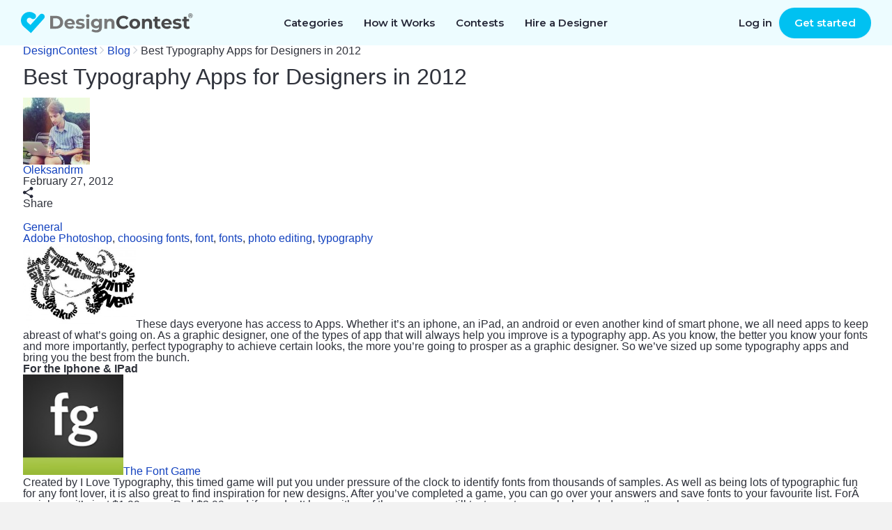

--- FILE ---
content_type: text/html; charset=UTF-8
request_url: https://www.designcontest.com/blog/best-typography-apps-for-designers-in-2012/
body_size: 30091
content:
<!DOCTYPE html PUBLIC "-//W3C//DTD XHTML 1.0 Transitional//EN" "http://www.w3.org/TR/xhtml1/DTD/xhtml1-transitional.dtd">
<html xmlns="http://www.w3.org/1999/xhtml">
<head profile="http://gmpg.org/xfn/11">

    <title>Best Typography Apps for Designers in 2012 | DesignContest</title>

    <meta http-equiv="Content-Type" content="text/html; charset=utf-8"/>

  <link rel="stylesheet" href="https://www.designcontest.com/css/style.css" type="text/css" media="screen" />
  <link rel="stylesheet" href="https://www.designcontest.com/css/header-browse-contest.css" type="text/css" media="screen" />
  <link rel="stylesheet" type="text/css" href="https://www.designcontest.com/css/login.css" media="screen" />
  <link rel="stylesheet" type="text/css" href="https://www.designcontest.com/css/order.css" media="screen" />
  <link rel="stylesheet" href="https://www.designcontest.com/css/main_wrapper--new-start.css" type="text/css" media="screen" />
  <link rel="stylesheet" href="https://www.designcontest.com/css/new-landing.css" type="text/css" media="screen" />
	<link href="https://www.designcontest.com/blog/wp-content/themes/dcblog/css/lightbox.css" rel="stylesheet" type="text/css" media="screen" />

  <link rel="stylesheet" type="text/css" href="https://www.designcontest.com/blog/wp-content/themes/dcblog/css/dcblog.css" media="screen" />

	<script>
		var dc = {
			user_logged_in: 'false',
			user_group: 0,
			user_role: 0,
			translation_name: '',
			translation_code: '',
			cdn_url: 'https://designcontest.nyc3.digitaloceanspaces.com'}
	</script>

    <script type="text/javascript">window.$crisp=[];window.CRISP_WEBSITE_ID="d2c7a984-ed2c-4eff-a1cb-249ee969b15d";(function()

            {d=document;s=d.createElement("script");s.src="https://client.crisp.chat/l.js";s.async=1;d.getElementsByTagName("head")[0].appendChild(s);}
        )();</script>
    <meta name="viewport" content="width=device-width, user-scalable=no, initial-scale=1.0" />
    <link href="https://fonts.googleapis.com/css?family=Open+Sans:300italic,400italic,600italic,700italic,800italic,400,600,700,800,300" rel="stylesheet" type="text/css">

    
<!-- All in One SEO Pack 2.4.6.1 by Michael Torbert of Semper Fi Web Design[212,283] -->
<link rel="author" href="https://plus.google.com/100817463140632890864/" />
<meta name="description"  content="As there is so much to learn in Typography, you want to be able to practise at every opportunity. So use our guide to get the best app for you." />

<meta name="keywords"  content="practising typography,iphone font apps,ipad font apps,typography applications" />

<link rel="canonical" href="https://www.designcontest.com/blog/best-typography-apps-for-designers-in-2012/" />
<!-- /all in one seo pack -->
<link rel='dns-prefetch' href='//maxcdn.bootstrapcdn.com' />
<link rel='dns-prefetch' href='//dc-prod-blog.sfo2.digitaloceanspaces.com' />
<link rel='dns-prefetch' href='//s.w.org' />
<link rel="alternate" type="application/rss+xml" title="DesignContest &raquo; Best Typography Apps for Designers in 2012 Comments Feed" href="https://www.designcontest.com/blog/best-typography-apps-for-designers-in-2012/feed/" />
		<script type="text/javascript">
			window._wpemojiSettings = {"baseUrl":"https:\/\/s.w.org\/images\/core\/emoji\/2.4\/72x72\/","ext":".png","svgUrl":"https:\/\/s.w.org\/images\/core\/emoji\/2.4\/svg\/","svgExt":".svg","source":{"concatemoji":"https:\/\/www.designcontest.com\/blog\/wp-includes\/js\/wp-emoji-release.min.js?ver=4.9.4"}};
			!function(a,b,c){function d(a,b){var c=String.fromCharCode;l.clearRect(0,0,k.width,k.height),l.fillText(c.apply(this,a),0,0);var d=k.toDataURL();l.clearRect(0,0,k.width,k.height),l.fillText(c.apply(this,b),0,0);var e=k.toDataURL();return d===e}function e(a){var b;if(!l||!l.fillText)return!1;switch(l.textBaseline="top",l.font="600 32px Arial",a){case"flag":return!(b=d([55356,56826,55356,56819],[55356,56826,8203,55356,56819]))&&(b=d([55356,57332,56128,56423,56128,56418,56128,56421,56128,56430,56128,56423,56128,56447],[55356,57332,8203,56128,56423,8203,56128,56418,8203,56128,56421,8203,56128,56430,8203,56128,56423,8203,56128,56447]),!b);case"emoji":return b=d([55357,56692,8205,9792,65039],[55357,56692,8203,9792,65039]),!b}return!1}function f(a){var c=b.createElement("script");c.src=a,c.defer=c.type="text/javascript",b.getElementsByTagName("head")[0].appendChild(c)}var g,h,i,j,k=b.createElement("canvas"),l=k.getContext&&k.getContext("2d");for(j=Array("flag","emoji"),c.supports={everything:!0,everythingExceptFlag:!0},i=0;i<j.length;i++)c.supports[j[i]]=e(j[i]),c.supports.everything=c.supports.everything&&c.supports[j[i]],"flag"!==j[i]&&(c.supports.everythingExceptFlag=c.supports.everythingExceptFlag&&c.supports[j[i]]);c.supports.everythingExceptFlag=c.supports.everythingExceptFlag&&!c.supports.flag,c.DOMReady=!1,c.readyCallback=function(){c.DOMReady=!0},c.supports.everything||(h=function(){c.readyCallback()},b.addEventListener?(b.addEventListener("DOMContentLoaded",h,!1),a.addEventListener("load",h,!1)):(a.attachEvent("onload",h),b.attachEvent("onreadystatechange",function(){"complete"===b.readyState&&c.readyCallback()})),g=c.source||{},g.concatemoji?f(g.concatemoji):g.wpemoji&&g.twemoji&&(f(g.twemoji),f(g.wpemoji)))}(window,document,window._wpemojiSettings);
		</script>
		<style type="text/css">
img.wp-smiley,
img.emoji {
	display: inline !important;
	border: none !important;
	box-shadow: none !important;
	height: 1em !important;
	width: 1em !important;
	margin: 0 .07em !important;
	vertical-align: -0.1em !important;
	background: none !important;
	padding: 0 !important;
}
</style>
<link rel='stylesheet' id='tm_clicktotweet-css'  href='https://www.designcontest.com/blog/wp-content/plugins/click-to-tweet-by-todaymade/assets/css/styles.css?ver=4.9.4' type='text/css' media='all' />
<link rel='stylesheet' id='sb_instagram_styles-css'  href='https://www.designcontest.com/blog/wp-content/plugins/instagram-feed/css/sb-instagram.min.css?ver=1.6.2' type='text/css' media='all' />
<link rel='stylesheet' id='sb-font-awesome-css'  href='https://maxcdn.bootstrapcdn.com/font-awesome/4.7.0/css/font-awesome.min.css' type='text/css' media='all' />
<link rel='stylesheet' id='uaf_client_css-css'  href='https://dc-prod-blog.sfo2.digitaloceanspaces.com/uploads/useanyfont/uaf.css?ver=1598967175' type='text/css' media='all' />
<link rel='stylesheet' id='swiper-css'  href='https://www.designcontest.com/blog/wp-content/themes/dcblog/css/swiper.min.css?ver=4.9.4' type='text/css' media='all' />
<link rel='stylesheet' id='style-bundle-css'  href='https://www.designcontest.com/blog/wp-content/themes/dcblog/css/designcontest/bundle.css?ver=4.9.4' type='text/css' media='all' />
<script type='text/javascript' src='https://www.designcontest.com/blog/wp-includes/js/jquery/jquery.js?ver=1.12.4'></script>
<script type='text/javascript' src='https://www.designcontest.com/blog/wp-includes/js/jquery/jquery-migrate.min.js?ver=1.4.1'></script>
<script type='text/javascript' src='https://www.designcontest.com/blog/wp-content/themes/dcblog/js/loadmore.js?ver=4.9.4'></script>
<script type='text/javascript' src='https://www.designcontest.com/blog/wp-content/themes/dcblog/js/swiper.min.js?ver=4.9.4'></script>
<link rel='https://api.w.org/' href='https://www.designcontest.com/blog/wp-json/' />
<link rel="EditURI" type="application/rsd+xml" title="RSD" href="https://www.designcontest.com/blog/xmlrpc.php?rsd" />
<link rel="wlwmanifest" type="application/wlwmanifest+xml" href="https://www.designcontest.com/blog/wp-includes/wlwmanifest.xml" /> 
<link rel='prev' title='The Latest Popular Platform for Design Inspiration' href='https://www.designcontest.com/blog/the-latest-popular-platform-for-design-inspiration/' />
<link rel='next' title='The Web Design Process Every Designer Should Follow' href='https://www.designcontest.com/blog/web-design-basics-the-workflow/' />
<meta name="generator" content="WordPress 4.9.4" />
<link rel='shortlink' href='https://www.designcontest.com/blog/?p=2108' />
<link rel="alternate" type="application/json+oembed" href="https://www.designcontest.com/blog/wp-json/oembed/1.0/embed?url=https%3A%2F%2Fwww.designcontest.com%2Fblog%2Fbest-typography-apps-for-designers-in-2012%2F" />
<link rel="alternate" type="text/xml+oembed" href="https://www.designcontest.com/blog/wp-json/oembed/1.0/embed?url=https%3A%2F%2Fwww.designcontest.com%2Fblog%2Fbest-typography-apps-for-designers-in-2012%2F&#038;format=xml" />
      <!-- Open Graph Meta Tags for Facebook and LinkedIn Sharing !-->
		<meta property="og:title" content="Best Typography Apps for Designers in 2012"/>
		<meta property="og:description" content="" />
		<meta property="og:url" content="https://www.designcontest.com/blog/best-typography-apps-for-designers-in-2012/"/>
						<meta property="og:type" content="article"
		/>
		<meta property="og:site_name" content="DesignContest"/>
		<!-- End Open Graph Meta Tags !-->

    <link rel="icon" href="https://dc-prod-blog.sfo2.digitaloceanspaces.com/uploads/2021/03/favicon.png" sizes="32x32" />
<link rel="icon" href="https://dc-prod-blog.sfo2.digitaloceanspaces.com/uploads/2021/03/favicon.png" sizes="192x192" />
<link rel="apple-touch-icon-precomposed" href="https://dc-prod-blog.sfo2.digitaloceanspaces.com/uploads/2021/03/favicon.png" />
<meta name="msapplication-TileImage" content="https://dc-prod-blog.sfo2.digitaloceanspaces.com/uploads/2021/03/favicon.png" />

    <style>
        .wp-video video {
            width: 100%;
        }

        .item-post .post-desc p img {
            margin: 5px;
            width: 100%;
            height: auto;
        }

        ul.show-list-style {
            list-style-type: disc;
            margin: 0 0 0 30px;
        }

        ol.show-list-style {
            list-style-type: decimal;
            margin: 0 0 0 30px;
        }

        .smart-effect {
            position: relative;
            width: 100%;
            height: 492px;
        }

        .smart-effect img {
            width: 100%;

            position: absolute;
            left: 0;
            top: 0;

            -moz-transition: all 0.5s ease-in-out;
            -webkit-transition: all 0.5s ease-in-out;
            -o-transition: all 0.5s ease-in-out;
            transition: all 0.5s ease-in-out;
        }

        .smart-effect img.second {
            -moz-transform: scale(0);
            -webkit-transform: scale(0);
            -o-transform: scale(0);
            -ms-transform: scale(0);
            transform: scale(0);
        }

        .smart-effect:hover img.first {
            -moz-transform: scale(0);
            -webkit-transform: scale(0);
            -o-transform: scale(0);
            -ms-transform: scale(0);
            transform: scale(0);
        }

        .smart-effect:hover img.second {
            -moz-transform: scale(1);
            -webkit-transform: scale(1);
            -o-transform: scale(1);
            -ms-transform: scale(1);
            transform: scale(1);
        }

        .blog .item-post h1 {
            margin: 0 0 20px 0;
            padding: 30px 30px 0 30px;
            font-size: 24px;
            letter-spacing: -1px;
            line-height: 40px;
            font-weight: 600;
        }

        .item-post img {
            padding: 0;
            width: 100%;
            height: auto;
            border-radius: 5px 5px 0 0;
        }


        blockquote {
            border: none;
            border-top: solid 1px #333;
            border-bottom: solid 1px #333;
            padding-top: 20px;
            padding-bottom: 20px;
            display: block;
            margin-bottom: 1em;
            font-size: 20px;
            line-height: 28px;
            padding-left: 60px;
            position: relative;
            font-weight: 600;
        }
        blockquote p,
        .post-desc blockquote p {
            padding: 0;
        }

        blockquote:before {
            content: '';
            width: 40px;
            height: 40px;
            overflow: hidden;
            display: inline-block;
            position: absolute;
            left: 0;
            background: url(/blog/wp-content/themes/dcblog/img/blockquote.png) no-repeat;
        }

    </style>
  <link rel="preconnect" href="https://fonts.gstatic.com">
  <link href="https://fonts.googleapis.com/css2?family=Montserrat:wght@400;500;600&display=swap" rel="stylesheet">
    </head>
<body class="post-template-default single single-post postid-2108 single-format-standard dc-new">
<div id="fb-root"></div>
<script>(function (d, s, id) {
    var js, fjs = d.getElementsByTagName(s)[0];
    if (d.getElementById(id))
    return;
    js = d.createElement(s);
    js.id = id;
    js.src = "//connect.facebook.net/en_US/sdk.js#xfbml=1&appId=1415126108748440&version=v2.0";
    fjs.parentNode.insertBefore(js, fjs);
}(document, 'script', 'facebook-jssdk'));</script>
<script type="text/javascript" src="https://www.designcontest.com/js/libs/jquery-1.10.1.min.js"></script>

<script type="text/javascript" src="https://www.designcontest.com/js/libs/underscore.js"></script>
<script type="text/javascript" src="https://www.designcontest.com/js/libs/backbone.js"></script>
<script type="text/javascript" src="https://www.designcontest.com/js/libs/backbone.localStorage.js"></script>
<script type="text/javascript" src="https://www.designcontest.com/blog/wp-content/themes/dcblog/js/code.outer.js?v=1.0.0"></script>

<script type="text/javascript" src="https://www.designcontest.com/js/libs/jquery.zclip.min.js"></script>

<script type="text/javascript">
    $(document).ready(function(){
        var copied_text = $('.embed-block #embed_code').text();
        $('.embed-block #copy_btn').attr('data-clipboard-text', copied_text);
        var client = new ZeroClipboard($("#copy_btn"), {
            moviePath: "../../js/swf/ZeroClipboard.swf"
        });
        client.on("load", function(client) {
            client.on("complete", function(client, args) {
                args.text;
            });
        });
        $('.embed-block #copy_btn').click(function() {
            $('.embed-block > span').show();
            $('.embed-block > span').fadeOut(5000);
        });
    });
</script>
<script src="https://www.designcontest.com/blog/wp-content/themes/dcblog/js/lightbox.min.js"></script>


<div class="main_wrapper main-new main_wrapper--new-start">
    
<script type="text/javascript">
    var dc = {
        user_logged_in: 'false',
        user_group: 0,
        user_role: 0,
        translation_name: '',
        translation_code: '',
                                    }
    var notification_translation = {
        save_draft: "Click here to complete your design brief",
        system_translation: "System",
        notification_translation: "notification"
    }
    var file_upload_translation = {
        drag_n_drop: "Drag &amp; drop",
        to_upload: "to upload",
        or_symbol: "or",
        select_files: "select files",
        select_file: "select file",
        click_to: "Click to"
    }
    var comment_editing_translation = {
        save_changes: "Save changes",
        cancel: "Cancel",
        editing_comment: "Editing comment"
    }
</script>
<div style="display: none;">
    <div id="proactivechatcontainerue5t8hbsqu"></div>
    <table border="0" cellspacing="2" cellpadding="2">
        <tr>
            <td align="center" id="swifttagcontainerue5t8hbsqu">
                <div style="display: inline;" id="swifttagdatacontainerue5t8hbsqu">
                </div>
            </td>
        </tr>
        <tr>
            <td align="center"></td>
        </tr>
    </table>
</div>



    <div class="top-panel transparent-unlogged transparent-unlogged--new">
        <div class="center_wrapper">
            <div class="top-panel-background"></div>
            <!-- NEW MENU  2222-->
            <div class="logo">
                                    <a class="logotype" href="/" title="DesignContest">DesignContest</a>
                            </div>
            <div id="menu" class="new_hp mobile_menu">
                <div>
                    <i id="mob_icon" class="svg-icon icon-menu mmenu-ico">
                        <span class="mob_icon--line fl"></span>
                        <span class="mob_icon--line sl"></span>
                        <span class="mob_icon--line tl"></span>
                    </i>
                    <ul>
                        <li class="has_sub"><a title="Categories"
                                               id="category_link"><span>Categories</span><i></i></a>
                            <div class="categories_menu">
                                <ul>
                                    <li class="category_item">
                                        <a href="#" title="Corporate identity">Corporate identity</a>
                                        <ul>
                                            <li><a href="/logo-design/" title="Logo">Logo Design</a></li>
                                            <li><a href="/business-card-design/" title="Business Cards">Business
                                                    Cards</a></li>
                                            <li><a href="/business-stationery-design/" title="Business Stationery">Business
                                                    Stationery</a></li>
                                            <li><a href="/letterhead-design/" title="Letterhead">Letterhead Design</a>
                                            </li>
                                            <li><a href="/logo-and-business-card-design/"
                                                   title="Logo and Business Card">Logo and Business Card</a></li>
                                        </ul>
                                    </li>
                                    <li class="category_item">
                                        <a href="#" title="Product design">Product Design</a>
                                        <ul>
                                            <li><a href="/packaging-design/" title="Packaging">Packaging Design</a></li>
                                            <li><a href="/label-design/" title="Label">Label Design</a></li>
                                            <li><a href="/ticket-design/" title="Ticket">Ticket Design</a></li>
                                            <li><a href="/book-cover-design/" title="Book Cover">Book Cover</a></li>
                                            <li><a href="/magazine-cover-design/" title="Magazine Cover">Magazine
                                                    Cover</a></li>
                                            <li><a href="/cd-cover-design/" title="CD Cover">CD Cover Design</a></li>
                                            <li><a href="/other-product-design/" title="Other Product">Other Product</a>
                                            </li>
                                        </ul>
                                    </li>
                                    <li class="category_item">
                                        <a href="#" title="Web Design">Web Design</a>
                                        <ul>
                                            <li><a href="/website-design/" title="Website">Website Design</a></li>
                                            <li><a href="/mobile-website-design/" title="Mobile Website">Mobile
                                                    Website</a></li>
                                            <li><a href="/theme-design/" title="Theme">Theme Design</a></li>
                                            <li><a href="/landing-page-design/" title="Landing Page">Landing Page</a>
                                            </li>
                                            <li><a href="/fans-page-design/" title="Fans page">Fans Page Design</a></li>
                                        </ul>
                                    </li>
                                    <li class="category_item">
                                        <a href="#" title="advertising materials">Advertising Materials</a>
                                        <ul>
                                            <li><a href="/poster-design/" title="Poster">Poster Design</a></li>
                                            <li><a href="/flyer-design/" title="Flyer">Flyer Design</a></li>
                                            <li><a href="/billboard-design/" title="Billboard">Billboard Design</a></li>
                                            <li><a href="/car-wrap-design/" title="Car Wrap">Car Wrap Design</a></li>
                                            <li><a href="/banner-design/" title="Banner">Banner Design</a></li>
                                            <li><a href="/trade-show-swag-design/" title="Trade Show Swag">Trade Show
                                                    Swag</a></li>
                                        </ul>
                                    </li>
                                    <li class="category_item">
                                        <a href="#" title="illustrations and contextual design">Illustrations and
                                            Contextual Design</a>
                                        <ul>
                                            <li><a href="/icon-design/" title="Icons">Icon Design</a></li>
                                            <li><a href="/illustration-design/" title="Illustration">Illustration</a>
                                            </li>
                                            <li><a href="/character-design/" title="Character">Character Design</a></li>
                                            <li><a href="/infographic-design/" title="Infographic">Infographic</a></li>
                                            <li><a href="/powerpoint-design/" title="Powerpoint">Powerpoint</a></li>
                                            <li><a href="/graphic-design/" title="Graphic">Graphic Design</a></li>
                                        </ul>
                                    </li>
                                    <li class="category_item">
                                        <a href="#" title="CLothing and apparel design">Clothing and Apparel Design</a>
                                        <ul>
                                            <li><a href="/t-shirt-design/" title="T-Shirt">T-Shirt Design</a></li>
                                            <li><a href="/team-clothing-design/" title="Team Clothing">Team Clothing</a>
                                            </li>
                                            <li><a href="/other-clothing-design/" title="Other Clothing">Other
                                                    Clothing</a></li>
                                        </ul>
                                    </li>
                                    <li class="category_item">
                                        <a href="#" title="Applications">Application Design</a>
                                        <ul>
                                            <li><a href="/mobile-app-design/" title="Mobile App">Mobile App Design</a>
                                            </li>
                                            <li><a href="/application-icon-design/" title="Application Icon">Application
                                                    Icon</a></li>
                                            <li><a href="/desktop-software-design/" title="Desktop Software">Desktop
                                                    Software</a></li>
                                        </ul>
                                    </li>
                                </ul>
                            </div>
                            <div class="has_sub-arrow"></div>
                            <div class="sub_menu">
                                <span class="submenu_arrow"> arrow </span>
                                <div class="menu_overlay"></div>
                                <div class="wrap_categories">
                                    <div class="box">
                                        <div class="menu_block">
                                            <h3>Corporate identity</h3>
                                            <div class="pero"></div>
                                            <ul>
                                                <li><a href="/logo-design/"
                                                       title="Logo Design"
                                                       id="main-menu-logo-design-link">Logo Design</a>
                                                </li>
                                                <li><a href="/business-card-design/"
                                                       title="Business Cards"
                                                       id="main-menu-business-card-design-link">Business Cards</a>
                                                </li>
                                                <li><a href="/business-stationery-design/"
                                                       title="Business Stationery"
                                                       id="main-menu-business-stationery-design-link">Business Stationery</a>
                                                </li>
                                                <li><a href="/letterhead-design/"
                                                       title="Letterhead Design"
                                                       id="main-menu-letterhead-design-link">Letterhead Design</a>
                                                </li>
                                                <li><a href="/logo-and-business-card-design/"
                                                       title="Logo and Business Card"
                                                       id="main-menu-logo-and-business-card-design-link">Logo and Business Card</a>
                                                </li>
                                            </ul>
                                        </div>
                                        <div class="menu_block">
                                            <h3>Advertising Materials</h3>
                                            <div class="banner"></div>
                                            <ul>
                                                <li><a href="/poster-design/"
                                                       title="Poster Design"
                                                       id="main-menu-poster-design-link">Poster Design</a>
                                                </li>
                                                <li><a href="/flyer-design/"
                                                       title="Flyer Design"
                                                       id="main-menu-flyer-design-link">Flyer Design</a>
                                                </li>
                                                <li><a href="/billboard-design/"
                                                       title="Billboard Design"
                                                       id="main-menu-billboard-design-link">Billboard Design</a>
                                                </li>
                                                <li><a href="/car-wrap-design/"
                                                       title="Car Wrap Design"
                                                       id="main-menu-car-wrap-design-link">Car Wrap Design</a>
                                                </li>
                                                <li><a href="/banner-design/"
                                                       title="Banner Design"
                                                       id="main-menu-banner-design-link">Banner Design</a>
                                                </li>
                                                <li><a href="/trade-show-swag-design/"
                                                       title="Trade Show Swag"
                                                       id="main-menu-trade-show-swag-design-link">Trade Show Swag</a>
                                                </li>
                                            </ul>
                                        </div>
                                    </div>
                                    <div class="box">
                                        <div class="menu_block">
                                            <h3>Web Design</h3>
                                            <div class="earth"></div>
                                            <ul>
                                                <li><a href="/website-design/"
                                                       title="Website Design"
                                                       id="main-menu-website-design-link">Website Design</a>
                                                </li>
                                                <li><a href="/mobile-website-design/"
                                                       title="Mobile Website"
                                                       id="main-menu-mobile-website-design-link">Mobile Website</a>
                                                </li>
                                                <li><a href="/theme-design/"
                                                       title="Theme Design"
                                                       id="main-menu-theme-design-link">Theme Design</a>
                                                </li>
                                                <li><a href="/landing-page-design/"
                                                       title="Landing Page"
                                                       id="main-menu-landing-page-design-link">Landing Page</a>
                                                </li>
                                                <li><a href="/fans-page-design/"
                                                       title="Fans Page Design"
                                                       id="main-menu-fans-page-design-link">Fans Page Design</a>
                                                </li>
                                            </ul>
                                        </div>
                                        <div class="menu_block">
                                            <h3>Clothing & Apparel Design</h3>
                                            <div class="shirt"></div>
                                            <ul>
                                                <li><a href="/t-shirt-design/"
                                                       title="T-Shirt Design"
                                                       id="main-menu-t-shirt-design-link">T-Shirt Design</a>
                                                </li>
                                                <li><a href="/team-clothing-design/"
                                                       title="Team Clothing"
                                                       id="main-menu-team-clothing-design-link">Team Clothing</a>
                                                </li>
                                                <li><a href="/other-clothing-design/"
                                                       title="Other Clothing"
                                                       id="main-menu-other-clothing-design-link">Other Clothing</a>
                                                </li>
                                            </ul>
                                        </div>
                                    </div>
                                    <div class="box">
                                        <div class="menu_block">
                                            <h3>Illustrations & Contextual Design</h3>
                                            <div class="infoico"></div>
                                            <ul>
                                                <li><a href="/icon-design/" title="Icons"
                                                       id="main-menu-icon-design-link">Icon Design</a>
                                                </li>
                                                <li><a href="/illustration-design/"
                                                       title="Illustration"
                                                       id="main-menu-illustration-design-link">Illustration</a>
                                                </li>
                                                <li><a href="/character-design/"
                                                       title="Character"
                                                       id="main-menu-character-design-link">Character Design</a>
                                                </li>
                                                <li><a href="/infographic-design/"
                                                       title="Infographic"
                                                       id="main-menu-infographic-design-link">Infographic</a>
                                                </li>
                                                <li><a href="/powerpoint-design/"
                                                       title="Powerpoint"
                                                       id="main-menu-powerpoint-design-link">Powerpoint</a>
                                                </li>
                                                <li><a href="/graphic-design/"
                                                       title="Graphic Design"
                                                       id="main-menu--link">Graphic Design</a>
                                                </li>
                                            </ul>
                                        </div>
                                        <div class="menu_block">
                                            <h3>Application Design</h3>
                                            <div class="phon"></div>
                                            <ul>
                                                <li><a href="/mobile-app-design/"
                                                       title="Mobile App Design"
                                                       id="main-menu-mobile-app-design-link">Mobile App Design</a>
                                                </li>
                                                <li><a href="/application-icon-design/"
                                                       title="Application Icon"
                                                       id="main-menu-application-icon-design-link">Application Icon</a>
                                                </li>
                                                <li><a href="/desktop-software-design/"
                                                       title="Desktop Software"
                                                       id="main-menu-desktop-software-design-link">Desktop Software</a>
                                                </li>
                                            </ul>
                                        </div>
                                    </div>
                                    <div class="box">
                                        <div class="menu_block">
                                            <h3>Product Design</h3>
                                            <div class="book"></div>
                                            <ul>
                                                <li><a href="/packaging-design/"
                                                       title="Packaging Design"
                                                       id="main-menu-packaging-design-link">Packaging Design</a>
                                                </li>
                                                <li><a href="/label-design/"
                                                       title="Label Design"
                                                       id="main-menu-label-design-link">Label Design</a>
                                                </li>
                                                <li><a href="/ticket-design/"
                                                       title="Ticket Design"
                                                       id="main-menu-ticket-design-link">Ticket Design</a>
                                                </li>
                                                <li><a href="/book-cover-design/"
                                                       title="Book Cover"
                                                       id="main-menu-book-cover-design-link">Book Cover</a>
                                                </li>
                                                <li><a href="/magazine-cover-design/"
                                                       title="Magazine Cover"
                                                       id="main-menu-magazine-cover-design-link">Magazine Cover</a>
                                                </li>
                                                <li><a href="/cd-cover-design/"
                                                       title="CD Cover Design"
                                                       id="main-menu-cd-cover-design-link">CD Cover Design</a>
                                                </li>
                                                <li><a href="/other-product-design/"
                                                       title="Other Product"
                                                       id="main-menu-other-product-design-link">Other Product</a>
                                                </li>
                                            </ul>
                                        </div>
                                    </div>
                                </div>
                                <a href="#" class="close_popup close_btn"
                                   title="Close details">Close details</a>
                            </div>
                        </li>
                        <li><a href="/how-it-works/" title="How it Works"
                               id="main-menu-how-it-works-link">How it Works</a></li>
                        <li><a href="/projects/"
                               title="Contests">Contests</a>
                        </li>
                        <li><a href="/one-on-one/"
                               title="Hire a Designer">Hire a Designer</a>
                        </li>
                        <!-- <li class="testimonials_menu_item"><a href="/testimonials/" title="Testimonials">Testimonials</a></li> -->
                        <!-- <li class="demo_page"><a href="/demo/" title="Demo">Demo</a></li> -->
                        <li class="hidden_item"><a href="/login/"
                                                   title="Log in">Log in</a>
                        </li>
                        <li class="hidden_item"><a href="/registration/"
                                                   title="Register">Register</a>
                        </li>
                    </ul>
                </div>
            </div>
            <a href="/contests/start/" class="green-menu-btn">Start a Contest</a>
            <div class="user_block unlogged logged-menu">
                <ul class="links">
                    <li>
                        <a class="quick_login_link login" href="https://www.designcontest.com/login/"
                           title="Log in">Log in</a>
                    </li>
                    <li>
                        <a class="register" href="/contests/start/step1"> Get started</a>
                    </li>
                </ul>
            </div>
            <!--END NEW MENU -->
        </div>
    </div>

  <div class="inner_content">
    <div class="center_wrapper">
        <div class="breadcrumbs" xmlns:v="http://rdf.data-vocabulary.org/#"><a href="https://www.designcontest.com/" rel="v:url" property="v:title">DesignContest</a> <span class="separator"><svg width="7" height="12" viewBox="0 0 7 12" fill="none" xmlns="http://www.w3.org/2000/svg"><path fill-rule="evenodd" clip-rule="evenodd" d="M0.753905 0.855478C0.816405 0.808603 0.886717 0.785166 0.964842 0.785166C1.04297 0.785166 1.10547 0.808603 1.15234 0.855478L6.0742 5.7539C6.12108 5.8164 6.14452 5.88672 6.14452 5.96484C6.14452 6.04297 6.12108 6.10547 6.0742 6.15234L1.15234 11.0742C1.10547 11.1211 1.04297 11.1445 0.964842 11.1445C0.886717 11.1445 0.816405 11.1211 0.753905 11.0742L0.285156 10.6055C0.238281 10.5586 0.214844 10.4961 0.214844 10.418C0.214844 10.3398 0.238281 10.2695 0.285156 10.207L4.52733 5.96484L0.285156 1.72266C0.238281 1.66016 0.214844 1.58985 0.214844 1.51173C0.214844 1.4336 0.238281 1.3711 0.285156 1.32423L0.753905 0.855478Z" fill="#CCD1D7"/></svg></span>  <a href="https://www.designcontest.com/blog/">Blog</a> <span class="separator"><svg width="7" height="12" viewBox="0 0 7 12" fill="none" xmlns="http://www.w3.org/2000/svg"><path fill-rule="evenodd" clip-rule="evenodd" d="M0.753905 0.855478C0.816405 0.808603 0.886717 0.785166 0.964842 0.785166C1.04297 0.785166 1.10547 0.808603 1.15234 0.855478L6.0742 5.7539C6.12108 5.8164 6.14452 5.88672 6.14452 5.96484C6.14452 6.04297 6.12108 6.10547 6.0742 6.15234L1.15234 11.0742C1.10547 11.1211 1.04297 11.1445 0.964842 11.1445C0.886717 11.1445 0.816405 11.1211 0.753905 11.0742L0.285156 10.6055C0.238281 10.5586 0.214844 10.4961 0.214844 10.418C0.214844 10.3398 0.238281 10.2695 0.285156 10.207L4.52733 5.96484L0.285156 1.72266C0.238281 1.66016 0.214844 1.58985 0.214844 1.51173C0.214844 1.4336 0.238281 1.3711 0.285156 1.32423L0.753905 0.855478Z" fill="#CCD1D7"/></svg></span> <span class="current">Best Typography Apps for Designers in 2012</span></div><!-- .breadcrumbs -->    </div>
    <div class="center_wrapper article-page">

        <div class="column-a">

                        
        <h1 class="page-title">Best Typography Apps for Designers in 2012</h1>

        <section class="author-info">
          <img src="https://secure.gravatar.com/avatar/e97a9c5e4aeb82e96409aff7e83815ab?s=96&d=mm&r=g" alt="" class="author-info__img">
          <div class="author-info__about">
            <h5 class="author-info__name"><a href="https://www.designcontest.com/blog/author/oleksandrm/" title="Posts by Oleksandrm" rel="author">Oleksandrm</a></h5>
            <span class="author-info__date">February 27, 2012</span>
          </div>
          <div class="js-social-sharing social-sharing"
               data-url="https://www.designcontest.com/blog/best-typography-apps-for-designers-in-2012/"
               data-title="Best Typography Apps for Designers in 2012"
               data-image="">
              <div class="social-sharing__btn">
                <svg width="15" height="16" viewBox="0 0 15 16" fill="none" xmlns="http://www.w3.org/2000/svg">
                  <path d="M12 11.2C11.3696 11.2 10.8 11.448 10.3728 11.8456L4.728 8.56C4.768 8.376 4.8 8.192 4.8 8C4.8 7.808 4.768 7.624 4.728 7.44L10.368 4.152C10.8 4.552 11.368 4.8 12 4.8C13.328 4.8 14.4 3.728 14.4 2.4C14.4 1.072 13.328 0 12 0C10.672 0 9.6 1.072 9.6 2.4C9.6 2.592 9.632 2.776 9.672 2.96L4.032 6.248C3.6 5.848 3.032 5.6 2.4 5.6C1.072 5.6 0 6.672 0 8C0 9.328 1.072 10.4 2.4 10.4C3.032 10.4 3.6 10.152 4.032 9.752L9.6704 13.0464C9.62535 13.2275 9.60172 13.4133 9.6 13.6C9.6 14.0747 9.74076 14.5387 10.0045 14.9334C10.2682 15.328 10.643 15.6357 11.0816 15.8173C11.5201 15.999 12.0027 16.0465 12.4682 15.9539C12.9338 15.8613 13.3614 15.6327 13.6971 15.2971C14.0327 14.9614 14.2613 14.5338 14.3539 14.0682C14.4465 13.6027 14.399 13.1201 14.2173 12.6816C14.0357 12.243 13.728 11.8682 13.3334 11.6045C12.9387 11.3408 12.4747 11.2 12 11.2Z" fill="#252737"/>
                </svg>
              </div>
              <span class="social-sharing__text">Share</span>
              <div class="social-sharing__list">
                <a target="_blank"
                   href="#"
                   class="social-sharing__icon social-sharing__icon--fb"
                   data-social="fb">
                  <svg width="12" height="14" viewBox="0 0 12 24" fill="none" xmlns="http://www.w3.org/2000/svg">
                    <path d="M3 8H0V12H3V24H8V12H11.642L12 8H8V6.333C8 5.378 8.192 5 9.115 5H12V0H8.192C4.596 0 3 1.583 3 4.615V8Z" fill="white"/>
                  </svg>
                </a>
                <a target="_blank" href="#"
                   data-social="tw"
                   class="social-sharing__icon social-sharing__icon--tw">
                  <svg class="inner-icon" width="14" height="14" viewBox="0 0 14 14" fill="none" xmlns="http://www.w3.org/2000/svg">
                    <g clip-path="url(#clip0)">
                      <path fill-rule="evenodd" clip-rule="evenodd" d="M13.3056 3.74999C13.3263 3.83333 13.3367 3.96874 13.3367 4.15624C13.3367 5.65624 12.9731 7.10415 12.2459 8.49998C11.4979 9.97914 10.4486 11.1562 9.09805 12.0312C7.62282 13.0104 5.92942 13.5 4.01786 13.5C2.1894 13.5 0.516786 13.0104 -1 12.0312C-0.771443 12.0521 -0.51172 12.0625 -0.220829 12.0625C1.29596 12.0625 2.65691 11.5937 3.86202 10.6562C3.1348 10.6562 2.49588 10.4427 1.94526 10.0156C1.39465 9.58852 1.01545 9.05206 0.807676 8.40623C1.01545 8.42706 1.21284 8.43748 1.39985 8.43748C1.69074 8.43748 1.98163 8.40623 2.27252 8.34373C1.52451 8.17707 0.901176 7.79165 0.402507 7.18748C-0.0961621 6.58332 -0.345497 5.89582 -0.345497 5.12499V5.06249C0.111617 5.33332 0.599897 5.47915 1.11934 5.49999C0.683008 5.18749 0.329785 4.79166 0.059672 4.31249C-0.210441 3.83333 -0.345497 3.30728 -0.345497 2.73437C-0.345497 2.16145 -0.189663 1.61458 0.122006 1.09375C0.932343 2.11458 1.92449 2.92708 3.09844 3.53124C4.27239 4.13541 5.52425 4.46874 6.85404 4.53124C6.81248 4.28124 6.79171 4.03124 6.79171 3.78124C6.79171 3.19791 6.93715 2.65104 7.22804 2.14062C7.51893 1.63021 7.91371 1.22916 8.41238 0.937499C8.91105 0.645833 9.45127 0.5 10.0331 0.5C10.5109 0.5 10.9525 0.59375 11.3576 0.781249C11.7628 0.968749 12.1212 1.21875 12.4329 1.53125C13.1809 1.38541 13.877 1.125 14.5211 0.749999C14.2717 1.52083 13.7939 2.125 13.0874 2.56249C13.7107 2.47916 14.3341 2.30208 14.9574 2.03125C14.5003 2.69791 13.9497 3.27083 13.3056 3.74999Z" fill="white"/>
                    </g>
                    <defs>
                      <clipPath id="clip0">
                        <rect width="14" height="14" fill="white"/>
                      </clipPath>
                    </defs>
                  </svg>
                </a>
                <a target="_blank"
                   href="#"
                   class="social-sharing__icon social-sharing__icon--lin"
                   data-social="lin">
                  <svg width="14" height="14" viewBox="0 0 24 23" fill="none" xmlns="http://www.w3.org/2000/svg">
                    <path d="M4.98 2.5C4.98 3.881 3.87 5 2.5 5C1.13 5 0.02 3.881 0.02 2.5C0.02 1.12 1.13 0 2.5 0C3.87 0 4.98 1.12 4.98 2.5ZM5 7H0V23H5V7ZM12.982 7H8.014V23H12.983V14.601C12.983 9.931 19.012 9.549 19.012 14.601V23H24V12.869C24 4.989 15.078 5.276 12.982 9.155V7Z" fill="white"/>
                  </svg>
                </a>
                <a target="_blank"
                   href="#"
                   class="social-sharing__icon social-sharing__icon--pint"
                   data-social="pin">
                  <svg width="15" height="15" viewBox="0 0 24 24" fill="none" xmlns="http://www.w3.org/2000/svg">
                    <path d="M12.3262 0C5.74845 0 2.25029 4.21519 2.25029 8.8114C2.25029 10.943 3.44134 13.6011 5.34793 14.4441C5.63744 14.5747 5.79495 14.5192 5.85945 14.2506C5.91646 14.0466 6.16697 13.0641 6.28847 12.6006C6.32597 12.4521 6.30647 12.3231 6.18647 12.1835C5.55344 11.4515 5.05092 10.118 5.05092 8.8669C5.05092 5.66125 7.59953 2.54861 11.9362 2.54861C15.6864 2.54861 18.31 4.98472 18.31 8.46938C18.31 12.4071 16.2264 15.1312 13.5188 15.1312C12.0202 15.1312 10.9042 13.9551 11.2582 12.5001C11.6857 10.7675 12.5243 8.9044 12.5243 7.65484C12.5243 6.53429 11.8912 5.60725 10.5982 5.60725C9.0726 5.60725 7.83504 7.11782 7.83504 9.14591C7.83504 10.4345 8.29106 11.3045 8.29106 11.3045C8.29106 11.3045 6.78199 17.4008 6.50148 18.5393C6.02746 20.4669 6.56598 23.5886 6.61249 23.8571C6.64099 24.0056 6.80749 24.0521 6.9005 23.9306C7.04901 23.7356 8.87309 21.1329 9.38461 19.2519C9.57062 18.5663 10.3342 15.7867 10.3342 15.7867C10.8367 16.6943 12.2872 17.4548 13.8323 17.4548C18.4285 17.4548 21.7497 13.4151 21.7497 8.40188C21.7332 3.59566 17.62 0 12.3262 0Z" fill="white"/>
                  </svg>
                </a>
              </div>
            </div>
        </section>
        <section class="post-main">
          <div class="post-categories">
            <a href="https://www.designcontest.com/blog/category/general/" rel="category tag">General</a>          </div>
          <div class="post-tags">
            <a href="https://www.designcontest.com/blog/tag/adobe-photoshop/" rel="tag">Adobe Photoshop</a>, <a href="https://www.designcontest.com/blog/tag/choosing-fonts/" rel="tag">choosing fonts</a>, <a href="https://www.designcontest.com/blog/tag/font/" rel="tag">font</a>, <a href="https://www.designcontest.com/blog/tag/fonts-2/" rel="tag">fonts</a>, <a href="https://www.designcontest.com/blog/tag/photo-editing-2/" rel="tag">photo editing</a>, <a href="https://www.designcontest.com/blog/tag/typography/" rel="tag">typography</a>          </div>
                  </section>

        <div class="post-content"><p><a href="https://www.designcontest.com/blog/wp-content/uploads/2012/02/Typedrawing-d.jpg"><img class="alignleft  wp-image-2112" title="Typedrawing " src="https://www.designcontest.com/blog/wp-content/uploads/2012/02/Typedrawing-d-300x221.jpg" alt="" width="162" height="120" srcset="https://dc-prod-blog.sfo2.digitaloceanspaces.com/uploads/2012/02/Typedrawing-d-300x221.jpg 300w, https://dc-prod-blog.sfo2.digitaloceanspaces.com/uploads/2012/02/Typedrawing-d.jpg 400w" sizes="(max-width: 162px) 100vw, 162px" /></a>These days everyone has access to Apps. Whether it&#8217;s an iphone, an iPad, an android or even another kind of smart phone, we all need apps to keep abreast of what&#8217;s going on. As a graphic designer, one of the types of app that will always help you improve is a typography app. As you know, the better you know your fonts and more importantly, perfect typography to achieve certain looks, the more you&#8217;re going to prosper as a graphic designer. So we&#8217;ve sized up some typography apps and bring you the best from the bunch.<span id="more-2108"></span></p>
<p><strong>For the Iphone &amp; IPad</strong></p>
<p><a href="https://www.designcontest.com/blog/wp-content/uploads/2012/02/The-Font-Game.jpg"><img class="alignright  wp-image-2115" title="The Font Game" src="https://www.designcontest.com/blog/wp-content/uploads/2012/02/The-Font-Game.jpg" alt="" width="144" height="144" srcset="https://dc-prod-blog.sfo2.digitaloceanspaces.com/uploads/2012/02/The-Font-Game.jpg 240w, https://dc-prod-blog.sfo2.digitaloceanspaces.com/uploads/2012/02/The-Font-Game-150x150.jpg 150w" sizes="(max-width: 144px) 100vw, 144px" /></a><a title="The Font Game" href="http://fontgameapp.com/" target="_blank">The Font Game</a></p>
<p>Created by I Love Typography, this timed game will put you under pressure of the clock to identify fonts from thousands of samples. As well as being lots of typographic fun for any font lover, it is also great to find inspiration for new designs. After you&#8217;ve completed a game, you can go over your answers and save fonts to your favourite list. ForÂ  an iphone it&#8217;s just $1.99 or an iPad $3.99, and if you don&#8217;t have either of those you can still test your typography knowledge on the web version.</p>
<p><a title="TypeDrawing App" href="http://www.storyabout.net/typedrawing/" target="_blank">TypeDrawing </a></p>
<p><a href="https://www.designcontest.com/blog/wp-content/uploads/2012/02/Zebra.jpg"><img class="alignleft  wp-image-2192" title="Zebra" src="https://www.designcontest.com/blog/wp-content/uploads/2012/02/Zebra-200x300.jpg" alt="" width="96" height="144" srcset="https://dc-prod-blog.sfo2.digitaloceanspaces.com/uploads/2012/02/Zebra-200x300.jpg 200w, https://dc-prod-blog.sfo2.digitaloceanspaces.com/uploads/2012/02/Zebra.jpg 300w" sizes="(max-width: 96px) 100vw, 96px" /></a>As you can see in the picture of the Zebra, TypeDrawing allows you to create impressive art with words. All you have to do is type a sentence then draw with your finger. For apple users, there is a free version of this available but obviously, the paid version is much more fun. It costs $1.99 for an iPhone and $2.99 for the IPad 0 bargain.Â  The TypeDrawing app has proved so popular that in the past it has received &#8220;App fo the Week&#8221; by Apple. If you don&#8217;t have an iphone or ipad, you could always have a go on the <a title="Typedrawing web version" href="http://storyabout.net/typedrawing/typedrawing.php" target="_blank">web version</a>.</p>
<p><a title="iPhont app" href="http://itunes.apple.com/us/app/iphont/id362030746?mt=8" target="_blank">iPhont (only available on iPhone)</a></p>
<p>This is more of a tool than an educational or entertaining app. Still great value, though, as you can examine text in different fonts, sizes and colors making it easier to select the perfect typography for your design. Other perks of the application include being able to publish what you put together on Facebook, Twitter and Myspace. Also, if you want to display your composition on a website, you can generate it in HTML, CSS and Native Objective-C code. Best part it &#8211; it&#8217;s totally free.</p>
<p><strong>For Andriod</strong></p>
<p><a title="Typography Live Wallpaper app" href="https://market.android.com/details?id=com.yoropan.TypographyWallpaper" target="_blank">Typography Live Wallpaper</a></p>
<p>Make stylish wallpaper for your phone with this free Android application that provides you with a long list of different fonts with a list of color schemes for you to work with.</p>
<p><a title="PicSay" href="https://market.android.com/details?id=com.shinycore.picsayfree&amp;feature=more_from_developer" target="_blank">PicSay &#8211; Photo Editor</a></p>
<p>Again, two versions of this &#8211; the free version of the $3.99 version. This is one of the most popular apps on the Andriod. It has been compared to photoshop and has many grat effects. One issue with it is that the contrast doesn&#8217;t work too well but the final images you can create are awesome. If you want to expand the amount of fonts you have to work with, you can always download other PicSay Pro Font packs.</p>
<div>Of course, there are tons of other typography apps out there to play with and even more in production. So keep your eyes peeled for them because if it&#8217;s helping you become a top typographist, it&#8217;s helping you become a top graphic designer!</div>
<div></div>
<p>&nbsp;</p>
<p>&nbsp;</p>
</div>

        <a class="blog-banner" href="https://www.designcontest.com/testimonials/?utm_source=blog&utm_medium=banner_between_posts&utm_campaign=blog_clients"><img src="https://designcontest.nyc3.digitaloceanspaces.com/blog/wp-content/themes/dcblog/images/testimonials-banner.png" /></a>
            </div>
<script>
    // new sharing
    $('.js-social-sharing').each(function () {
        let el = $(this),
            postUrl = el.attr('data-url'),
            postTitle = el.attr('data-title'),
            postImage = el.attr('data-image'),
            postDescription = el.attr('data-description'),
            zeroCounter = el.attr("data-zero-counter");

        postUrl ? postUrl : location.href;
        postTitle ? postTitle : document.title;

        zeroCounter ? zeroCounter : 0;

        el.click((e) => {
            const sharingContainer = $(e.currentTarget);
            const sharingList = sharingContainer.find('.social-sharing__list');

            if (sharingContainer.hasClass('is-active')) {
                sharingContainer.removeClass('is-active');
                setTimeout(() => sharingList.hide(), 200);
            } else {
                sharingList.show(200, () => sharingContainer.addClass('is-active'));
            }
        });

        function fb_count(url) {
            let shares;
            $.getJSON('https://graph.facebook.com/' + url, function (data) {
                shares = data.share.share_count || 0;
                if (shares > 0 || zeroCounter == 1) el.find('a[data-social="fb"]').append(`<span class="social-sharing__counter">${shares}</span>`);
            })
        }

        fb_count(postUrl);

        function lnkd_count(url) {
            let shares;
            $.getJSON('https://www.linkedin.com/countserv/count/share?callback=?&url=' + url, function (data) {
                shares = data.count;
                if (shares > 0 || zeroCounter == 1) el.find('a[data-social="lin"]').append(`<span class="social-sharing__counter">${shares}</span>`);
            })
        }

        lnkd_count(postUrl);

        function pin_count(url) {
            let shares;
            $.getJSON('https://api.pinterest.com/v1/urls/count.json?callback=?&url=' + url, function (data) {
                shares = data.count;
                if (shares > 0 || zeroCounter == 1) el.find('a[data-social="pin"]').append(`<span class="social-sharing__counter">${shares}</span>`);
            })
        }

        pin_count(postUrl);

        if (!postDescription) {
            const meta = $('meta[name="description"]').attr('content');
            if (meta !== undefined) postDescription = meta;
            else postDescription = '';
        }

        postUrl = encodeURIComponent(postUrl);
        postTitle = encodeURIComponent(postTitle);
        postTitle = postTitle.replace(/\'/g, '%27');
        postImage = encodeURIComponent(postImage);
        postDescription = encodeURIComponent(postDescription);
        postDescription = postDescription.replace(/\'/g, '%27');

        let fbQuery = `u=${postUrl}`;

        if (postImage != 'null' && postImage != '') fbQuery = `s=100&p[url]=${postUrl}&p[title]=${postTitle}&p[summary]=${postDescription}&p[images][0]=${postImage}`;

        el.find("a[data-social='fb']").click((e) => {
            e.preventDefault();
            window.open(`https://www.facebook.com/sharer.php?m2w&${fbQuery}`, '_blank', `scrollbars=0, resizable=1, menubar=0, left=100, top=100, width=550, height=440, toolbar=0, status=0`)
        });

        el.find("a[data-social='lin']").click((e) => {
            e.preventDefault();
            window.open(`https://www.linkedin.com/shareArticle?mini=true&url=${postUrl}&title=${postTitle}`, '_blank', `scrollbars=0, resizable=1, menubar=0, left=100, top=100, width=550, height=440, toolbar=0, status=0`)
        });

        el.find("a[data-social='pin']").click((e) => {
            e.preventDefault();
            window.open(`https://pinterest.com/pin/create/button/?url=${postUrl}&media=${postImage}&description=${postTitle}`, '_blank', `scrollbars=0, resizable=1, menubar=0, left=100, top=100, width=550, height=440, toolbar=0, status=0`)
        });

        el.find("a[data-social='tw']").click((e) => {
            e.preventDefault();
            window.open(`https://twitter.com/intent/tweet?text=${postTitle}&url=${postUrl}`, '_blank', `scrollbars=0, resizable=1, menubar=0, left=100, top=100, width=550, height=440, toolbar=0, status=0`)
        });
    })
</script>
        <aside class="column-c">
  ﻿<div class="aside-item related-articles">
  <h4 class="sidebar-title">Related Articles</h4>
  <div class="related-articles__list">

      
        <a href="https://www.designcontest.com/blog/job-hunting-while-you-wait/" class="related-articles__item">
            

          <img src="https://www.designcontest.com/blog/wp-content/themes/dcblog/img/fallback.png" alt="Job Hunting While You Wait"
               class="related-articles__img">
          <div class="related-articles__content">
            <h5 class="related-articles__title">Job Hunting While You Wait</h5>
            <span class="related-articles__date">October 19, 2011</span>
          </div>
        </a>

      
        <a href="https://www.designcontest.com/blog/hand-picked-tips-for-the-blossoming-graphic-designer-part-one/" class="related-articles__item">
            

          <img src="https://www.designcontest.com/blog/wp-content/themes/dcblog/img/fallback.png" alt="Hand-Picked Tips for the Blossoming Graphic Designer &#8211; Part One"
               class="related-articles__img">
          <div class="related-articles__content">
            <h5 class="related-articles__title">Hand-Picked Tips for the Blossoming Graphic Designer &#8211; Part One</h5>
            <span class="related-articles__date">November 21, 2011</span>
          </div>
        </a>

      
        <a href="https://www.designcontest.com/blog/even-more-reasons-why-you-didnt-get-that-design-work/" class="related-articles__item">
            

          <img src="https://www.designcontest.com/blog/wp-content/themes/dcblog/img/fallback.png" alt="Even More Reasons Why You Didnâ€™t Get That Design Work"
               class="related-articles__img">
          <div class="related-articles__content">
            <h5 class="related-articles__title">Even More Reasons Why You Didnâ€™t Get That Design Work</h5>
            <span class="related-articles__date">November 17, 2011</span>
          </div>
        </a>

      
  </div>
</div>
  <div class="aside-item designer-banner">
    <svg class="designer-banner__icon" width="20" height="21"
         viewBox="0 0 20 21" fill="none" xmlns="http://www.w3.org/2000/svg"
         xmlns:xlink="http://www.w3.org/1999/xlink">
      <path d="M0 20.4H20V0.4H0V20.4Z" fill="url(#pattern0)"/>
      <defs>
        <pattern id="pattern0" patternContentUnits="objectBoundingBox" width="1"
                 height="1">
          <use xlink:href="#image0" transform="scale(0.015625)"/>
        </pattern>
        <image id="image0" width="64" height="64"
               xlink:href="[data-uri]"/>
      </defs>
    </svg>
    <h5 class="designer-banner__title">Are you designer?</h5>
    <p class="designer-banner__text">Our community counts ~200k designers</p>
    <a href="/designers-join-us" class="designer-banner__link">Join us</a>
  </div>

  <div class="aside-item social-banner">
    <h4 class="sidebar-title">Social activity</h4>
    <div class="social-banner__item">
      <a href="https://www.facebook.com" target="_blank"
         class="social-banner__network">
        <svg class="social-banner__icon" width="14" height="14"
             viewBox="0 0 14 14" fill="none" xmlns="http://www.w3.org/2000/svg">
          <path fill-rule="evenodd" clip-rule="evenodd"
                d="M14 1.5V12.5C14 12.917 13.854 13.27 13.562 13.562C13.271 13.854 12.917 14 12.5 14H9.844V8.469H11.719L12 6.344H9.844V5C9.844 4.667 9.906 4.417 10.031 4.25C10.198 4.063 10.479 3.969 10.875 3.969H12V2.094C11.562 2.03 11.02 2 10.375 2C9.542 2 8.88 2.245 8.391 2.734C7.901 3.224 7.656 3.906 7.656 4.781V6.344H5.75V8.469H7.656V14H1.5C1.083 14 0.73 13.854 0.437 13.562C0.146 13.271 0 12.917 0 12.5V1.5C0 1.083 0.146 0.73 0.437 0.438C0.73 0.146 1.083 0 1.5 0H12.5C12.917 0 13.27 0.146 13.562 0.438C13.854 0.729 14 1.083 14 1.5Z"
                fill="#3B5998"/>
        </svg>
        Facebook
      </a>
      <span class="social-banner__count">470 057 likes</span>
    </div>
    <div class="social-banner__item">
      <a href="https://www.facebook.com" target="_blank"
         class="social-banner__network">
        <svg class="social-banner__icon" width="14" height="14"
             viewBox="0 0 14 14" fill="none" xmlns="http://www.w3.org/2000/svg">
          <path fill-rule="evenodd" clip-rule="evenodd"
                d="M13.0182 3.74999C13.039 3.83333 13.0494 3.96874 13.0494 4.15624C13.0494 5.65624 12.6858 7.10415 11.9585 8.49998C11.2105 9.97914 10.1613 11.1562 8.8107 12.0312C7.33547 13.0104 5.64207 13.5 3.7305 13.5C1.90205 13.5 0.229432 13.0104 -1.28735 12.0312C-1.0588 12.0521 -0.799073 12.0625 -0.508183 12.0625C1.0086 12.0625 2.36955 11.5937 3.57467 10.6562C2.84745 10.6562 2.20852 10.4427 1.65791 10.0156C1.1073 9.58852 0.728101 9.05206 0.520322 8.40623C0.728101 8.42706 0.925491 8.43748 1.11249 8.43748C1.40338 8.43748 1.69427 8.40623 1.98516 8.34373C1.23716 8.17707 0.613823 7.79165 0.115153 7.18748C-0.383516 6.58332 -0.63285 5.89582 -0.63285 5.12499V5.06249C-0.175737 5.33332 0.312543 5.47915 0.83199 5.49999C0.395655 5.18749 0.0424311 4.79166 -0.227682 4.31249C-0.497794 3.83333 -0.63285 3.30728 -0.63285 2.73437C-0.63285 2.16145 -0.477016 1.61458 -0.165348 1.09375C0.644989 2.11458 1.63713 2.92708 2.81108 3.53124C3.98503 4.13541 5.2369 4.46874 6.56669 4.53124C6.52513 4.28124 6.50435 4.03124 6.50435 3.78124C6.50435 3.19791 6.6498 2.65104 6.94069 2.14062C7.23158 1.63021 7.62636 1.22916 8.12503 0.937499C8.6237 0.645833 9.16392 0.5 9.7457 0.5C10.2236 0.5 10.6651 0.59375 11.0703 0.781249C11.4755 0.968749 11.8339 1.21875 12.1455 1.53125C12.8935 1.38541 13.5896 1.125 14.2337 0.749999C13.9844 1.52083 13.5065 2.125 12.8001 2.56249C13.4234 2.47916 14.0467 2.30208 14.6701 2.03125C14.2129 2.69791 13.6623 3.27083 13.0182 3.74999Z"
                fill="#64A8F2"/>
        </svg>
        Twitter
      </a>
      <span class="social-banner__count">4605 readers</span>
    </div>
    <div class="social-banner__item">
      <a href="https://instagram.com/dc_designcontest/" target="_blank"
         class="social-banner__network">
        <svg class="social-banner__icon" width="14" height="14"
             viewBox="0 0 14 14" fill="none" xmlns="http://www.w3.org/2000/svg">
          <path d="M7.00348 0.106079C4.12487 0.106079 3.28298 0.109049 3.11934 0.122625C2.5286 0.171731 2.161 0.264746 1.76053 0.46414C1.4519 0.617397 1.2085 0.795049 0.968283 1.04408C0.530796 1.49823 0.265653 2.05696 0.169671 2.72111C0.123005 3.04353 0.10943 3.10929 0.106673 4.7562C0.105612 5.30517 0.106673 6.02766 0.106673 6.99673C0.106673 9.87309 0.109854 10.7142 0.123642 10.8775C0.171368 11.4523 0.261516 11.814 0.45242 12.2096C0.817257 12.9669 1.51405 13.5354 2.33494 13.7475C2.61917 13.8207 2.9331 13.861 3.33612 13.8801C3.50687 13.8875 5.24727 13.8928 6.98874 13.8928C8.7302 13.8928 10.4717 13.8907 10.6382 13.8822C11.1048 13.8602 11.3758 13.8239 11.6754 13.7464C12.5016 13.5332 13.1857 12.9732 13.5579 12.2054C13.7451 11.8193 13.84 11.4439 13.883 10.899C13.8923 10.7802 13.8963 8.88631 13.8963 6.99493C13.8963 5.10323 13.892 3.21281 13.8827 3.09402C13.8392 2.54038 13.7443 2.16811 13.551 1.77462C13.3925 1.45252 13.2164 1.21197 12.9608 0.966018C12.5047 0.530322 11.9468 0.26517 11.282 0.169291C10.9599 0.122731 10.8958 0.108943 9.24765 0.106079H7.00348Z"
                fill="url(#paint0_radial)"/>
          <path d="M7.00348 0.106079C4.12487 0.106079 3.28298 0.109049 3.11934 0.122625C2.5286 0.171731 2.161 0.264746 1.76053 0.46414C1.4519 0.617397 1.2085 0.795049 0.968283 1.04408C0.530796 1.49823 0.265653 2.05696 0.169671 2.72111C0.123005 3.04353 0.10943 3.10929 0.106673 4.7562C0.105612 5.30517 0.106673 6.02766 0.106673 6.99673C0.106673 9.87309 0.109854 10.7142 0.123642 10.8775C0.171368 11.4523 0.261516 11.814 0.45242 12.2096C0.817257 12.9669 1.51405 13.5354 2.33494 13.7475C2.61917 13.8207 2.9331 13.861 3.33612 13.8801C3.50687 13.8875 5.24727 13.8928 6.98874 13.8928C8.7302 13.8928 10.4717 13.8907 10.6382 13.8822C11.1048 13.8602 11.3758 13.8239 11.6754 13.7464C12.5016 13.5332 13.1857 12.9732 13.5579 12.2054C13.7451 11.8193 13.84 11.4439 13.883 10.899C13.8923 10.7802 13.8963 8.88631 13.8963 6.99493C13.8963 5.10323 13.892 3.21281 13.8827 3.09402C13.8392 2.54038 13.7443 2.16811 13.551 1.77462C13.3925 1.45252 13.2164 1.21197 12.9608 0.966018C12.5047 0.530322 11.9468 0.26517 11.282 0.169291C10.9599 0.122731 10.8958 0.108943 9.24765 0.106079H7.00348Z"
                fill="url(#paint1_radial)"/>
          <path d="M7.00011 1.90906C5.61755 1.90906 5.44404 1.9151 4.90103 1.93982C4.35907 1.96463 3.98915 2.05044 3.66546 2.17633C3.33063 2.30636 3.04661 2.4803 2.76365 2.76338C2.48048 3.04635 2.30654 3.33038 2.17609 3.6651C2.04989 3.98891 1.96398 4.35895 1.93959 4.90071C1.9153 5.44374 1.90894 5.61736 1.90894 6.99997C1.90894 8.38257 1.91509 8.55556 1.93969 9.09859C1.96462 9.64056 2.05042 10.0105 2.1762 10.3342C2.30633 10.669 2.48027 10.9531 2.76333 11.236C3.04619 11.5192 3.33021 11.6936 3.66482 11.8236C3.98872 11.9495 4.35876 12.0353 4.9006 12.0601C5.44362 12.0848 5.61702 12.0909 6.99948 12.0909C8.38215 12.0909 8.55513 12.0848 9.09814 12.0601C9.6401 12.0353 10.0104 11.9495 10.3343 11.8236C10.6691 11.6936 10.9527 11.5192 11.2355 11.236C11.5187 10.9531 11.6926 10.669 11.8231 10.3343C11.9482 10.0105 12.0341 9.64045 12.0596 9.09869C12.084 8.55566 12.0903 8.38257 12.0903 6.99997C12.0903 5.61736 12.084 5.44385 12.0596 4.90082C12.0341 4.35885 11.9482 3.98891 11.8231 3.66521C11.6926 3.33038 11.5187 3.04635 11.2355 2.76338C10.9523 2.48019 10.6692 2.30625 10.334 2.17633C10.0095 2.05044 9.63935 1.96463 9.0974 1.93982C8.55439 1.9151 8.38151 1.90906 6.99852 1.90906H7.00011ZM6.54343 2.82648C6.67897 2.82627 6.83021 2.82648 7.00011 2.82648C8.35935 2.82648 8.52045 2.83136 9.0572 2.85575C9.55355 2.87845 9.82294 2.96139 10.0024 3.03107C10.24 3.12335 10.4093 3.23365 10.5874 3.41183C10.7656 3.59001 10.8759 3.75971 10.9684 3.99728C11.038 4.17653 11.1211 4.44592 11.1437 4.94228C11.1681 5.47895 11.1734 5.64016 11.1734 6.9988C11.1734 8.35744 11.1681 8.51865 11.1437 9.05531C11.121 9.55168 11.038 9.82107 10.9684 10.0003C10.8761 10.2379 10.7656 10.4071 10.5874 10.5851C10.4092 10.7633 10.2401 10.8736 10.0024 10.9659C9.82315 11.0359 9.55355 11.1186 9.0572 11.1413C8.52055 11.1657 8.35935 11.171 7.00011 11.171C5.64078 11.171 5.47968 11.1657 4.94303 11.1413C4.44668 11.1184 4.17729 11.0355 3.99774 10.9658C3.76017 10.8735 3.59048 10.7632 3.4123 10.585C3.23412 10.4068 3.12382 10.2376 3.03134 9.99989C2.96166 9.82065 2.87862 9.55125 2.85603 9.05489C2.83163 8.51822 2.82676 8.35701 2.82676 6.99753C2.82676 5.63804 2.83163 5.47768 2.85603 4.94101C2.87872 4.44465 2.96166 4.17525 3.03134 3.9958C3.12361 3.75822 3.23412 3.58853 3.4123 3.41035C3.59048 3.23216 3.76017 3.12186 3.99774 3.02938C4.17719 2.95938 4.44668 2.87665 4.94303 2.85385C5.41265 2.83263 5.59464 2.82627 6.54343 2.82521V2.82648ZM9.71752 3.67178C9.38025 3.67178 9.10663 3.9451 9.10663 4.28248C9.10663 4.61975 9.38025 4.89339 9.71752 4.89339C10.0548 4.89339 10.3284 4.61975 10.3284 4.28248C10.3284 3.94521 10.0548 3.67157 9.71752 3.67157V3.67178ZM7.00011 4.38557C5.55636 4.38557 4.3858 5.55616 4.3858 6.99997C4.3858 8.44377 5.55636 9.61383 7.00011 9.61383C8.44387 9.61383 9.61401 8.44377 9.61401 6.99997C9.61401 5.55616 8.44377 4.38557 7.00001 4.38557H7.00011ZM7.00011 5.303C7.93724 5.303 8.69703 6.06271 8.69703 6.99997C8.69703 7.93712 7.93724 8.69694 7.00011 8.69694C6.06289 8.69694 5.3032 7.93712 5.3032 6.99997C5.3032 6.06271 6.06289 5.303 7.00011 5.303Z"
                fill="white"/>
          <defs>
            <radialGradient id="paint0_radial" cx="0" cy="0" r="1"
                            gradientUnits="userSpaceOnUse"
                            gradientTransform="translate(3.7692 14.9547) rotate(-90) scale(13.6637 12.7113)">
              <stop stop-color="#FFDD55"/>
              <stop offset="0.1" stop-color="#FFDD55"/>
              <stop offset="0.5" stop-color="#FF543E"/>
              <stop offset="1" stop-color="#C837AB"/>
            </radialGradient>
            <radialGradient id="paint1_radial" cx="0" cy="0" r="1"
                            gradientUnits="userSpaceOnUse"
                            gradientTransform="translate(-2.20371 1.09925) rotate(78.678) scale(6.10776 25.1821)">
              <stop stop-color="#3771C8"/>
              <stop offset="0.128" stop-color="#3771C8"/>
              <stop offset="1" stop-color="#6600FF" stop-opacity="0"/>
            </radialGradient>
          </defs>
        </svg>
        Instagram
      </a>
      <span class="social-banner__count">2625 followers</span>
    </div>
  </div>
                </aside>


    </div>
    <div class="center_wrapper center_wrapper--other-posts">
        
                  <h4 class="sidebar-title">Also on Design Contest:</h4>
          <div class="other-posts">
            <div id="js-other-posts-slider"
                 class="swiper-container other-slider">
              <div class="swiper-wrapper">
                                      <div class="swiper-slide">
                      <a href="https://www.designcontest.com/blog/tips-for-effective-business-card-design/">
                        <img src="https://www.designcontest.com/blog/wp-content/themes/dcblog/img/fallback.png" alt="Tips for Effective Business Card Design"
                             class="other-slider__img">
                        <h5 class="other-slider__title">Tips for Effective Business Card Design</h5>
                        <span class="other-slider__date">July 28, 2011</span>
                      </a>
                    </div>
                                      <div class="swiper-slide">
                      <a href="https://www.designcontest.com/blog/4-useful-infographics-for-strong-branding/">
                        <img src="https://dc-prod-blog.sfo2.digitaloceanspaces.com/uploads/2015/04/xxxx.jpg" alt="4 USEFUL INFOGRAPHICS FOR STRONG BRANDING"
                             class="other-slider__img">
                        <h5 class="other-slider__title">4 USEFUL INFOGRAPHICS FOR STRONG BRANDING</h5>
                        <span class="other-slider__date">April 6, 2015</span>
                      </a>
                    </div>
                                      <div class="swiper-slide">
                      <a href="https://www.designcontest.com/blog/websites-for-bigger-better-designs/">
                        <img src="https://www.designcontest.com/blog/wp-content/themes/dcblog/img/fallback.png" alt="Websites for Bigger Better Designs"
                             class="other-slider__img">
                        <h5 class="other-slider__title">Websites for Bigger Better Designs</h5>
                        <span class="other-slider__date">April 18, 2012</span>
                      </a>
                    </div>
                                </div>
            </div>
            <div class="swiper-button-prev">
              <svg width="11" height="18" viewBox="0 0 11 18" fill="none" xmlns="http://www.w3.org/2000/svg">
                <path d="M9.96338 1.92676C10.1559 2.31175 10.0804 2.77672 9.77606 3.08108L4.56425 8.29289C4.17373 8.68342 4.17373 9.31658 4.56425 9.70711L9.77606 14.9189C10.0804 15.2233 10.1559 15.6882 9.96338 16.0732L9.62048 16.759C9.31523 17.3695 8.50158 17.5016 8.01894 17.0189L0.707106 9.70711C0.316582 9.31658 0.316583 8.68342 0.707107 8.29289L8.01894 0.981058C8.50158 0.498416 9.31523 0.630453 9.62048 1.24095L9.96338 1.92676Z" fill="#CCD1D7"/>
              </svg>
            </div>
            <div class="swiper-button-next">
              <svg width="11" height="18" viewBox="0 0 11 18" fill="none" xmlns="http://www.w3.org/2000/svg">
                <path d="M1.03662 1.92676C0.844125 2.31175 0.91958 2.77672 1.22394 3.08108L6.43575 8.29289C6.82627 8.68342 6.82627 9.31658 6.43575 9.70711L1.22394 14.9189C0.91958 15.2233 0.844125 15.6882 1.03662 16.0732L1.37952 16.759C1.68477 17.3695 2.49842 17.5016 2.98106 17.0189L10.2929 9.70711C10.6834 9.31658 10.6834 8.68342 10.2929 8.29289L2.98106 0.981058C2.49842 0.498416 1.68477 0.630453 1.37952 1.24095L1.03662 1.92676Z" fill="#CCD1D7"/>
              </svg>
            </div>
          </div>
            </div>
  </div>

  <script>
      const swiper = new Swiper('#js-other-posts-slider', {
          loop: true,
          slidesPerView: 2,
          spaceBetween: 12,
          navigation: {
              nextEl: '.swiper-button-next',
              prevEl: '.swiper-button-prev',
          },
          breakpoints: {
              520: {
                  slidesPerView: 2,
                  spaceBetween: 24,
              },

              640: {
                  slidesPerView: 3,
              },
          }
      });
  </script>

</div>

<div class="footer lang-en-us">
    <div class="center_wrapper">
        <div class="footer_outer">
            <div class="footer-a">
                <a href="/prices/" title="Prices">Prices</a>
                <a href="/blog/" title="Blog">Blog</a>
                <a href="/forum/" title="Forum">Forum</a>
                <a href="/knowledgebase/" title="Knowledgebase">Knowledgebase</a>
            </div>
            <div class="footer-b">
                <a href="/about-us/" title="About us">About us</a>
                <a href="/contact-us/" title="Contact us">Contact us</a>
                <a href="/testimonials/" title="Testimonials">Testimonials</a>
                            </div>
            <div class="footer-e">
                <a href="/designers-join-us/" title="Designers Join us">Designers Join us</a>
                <a href="/terms-of-services/" title="Terms of services">Terms of services</a>
                <a href="/privacy/" title="Privacy policy">Privacy policy</a>
                <a href="/refund-policy/" title="Refund policy">Refund policy</a>
            </div>

            <div class="footer-d">
                <p>Sign up for secrets, news and specials</p>
                <div class="footer_sign_up open">
                    <input class="js-subscribe-input" maxlength="100" name="" type="text" id="subscribe-input-footer" value="" placeholder="E-mail">
                    <button id="subscribe-btn-footer" class="js-subscribe-btn btn-blue" ><span><i class="svg-icon icon-mail"></i><span class="newsletter_text">Newsletter</span> Sign up</span></button>
                </div>
                <div class="line-3 desktop">
                    <a class="facebook-icon svg-icon icon-facebook" href="https://facebook.com/designcontest/" title="facebook"></a>
                    <a class="pinterest-icon svg-icon icon-pinterest" href="https://www.pinterest.com/designcontest/" title="pinterest"></a>
                    <a class="twitter-icon svg-icon icon-twitter" href="https://twitter.com/designcontests/" title="twitter"></a>
                    <a class="linkedin-footer-icon svg-icon icon-linked_in" href="https://linkedin.com/company/designcontest-ltd-?trk=biz-companies-cym" title="linkedin"></a>
                    <a class="insta-footer-icon svg-icon icon-instagram" href="https://instagram.com/dc_designcontest/" title="instagram"></a>
                </div>
            </div>
        </div>

        <div class="footer_bottom_line">
            <div class="footer_logo">
                <svg xmlns="http://www.w3.org/2000/svg" width="185" height="24" viewBox="0 0 185 24">
                    <g fill="#FFF" fill-rule="evenodd" opacity=".56">
                        <path d="M10.817 23.578L24.472 8.334c.127-.11.246-.229.356-.356.066-.066.115-.132.173-.199.712-.939.83-2.2.303-3.254-.527-1.054-1.607-1.718-2.785-1.711-.94 0-1.832.42-2.433 1.142l-9.79 10.866L7.1 12c-1.291-1.137-3.258-1.019-4.403.265-.55.614-.83 1.422-.78 2.244.05.822.426 1.59 1.045 2.134l7.854 6.935z"/>
                        <path d="M15.22 3.12C11.457-.235 5.688.095 2.333 3.857c-3.355 3.761-3.025 9.53.736 12.885.624.543 1.434.822 2.26.778 1.251-.078 2.334-.899 2.746-2.083.412-1.184.073-2.5-.86-3.338-1.11-1.03-1.243-2.742-.303-3.931.94-1.19 2.636-1.456 3.895-.612l.108.074c.215.158.72.522.952.646 1.245.551 2.703.24 3.616-.77.55-.615.83-1.424.781-2.248-.05-.824-.426-1.593-1.046-2.138"/>
                        <path fill-rule="nonzero" d="M31.54 5.073h6.28c1.376-.036 2.742.247 3.99.828 1.106.536 2.036 1.378 2.681 2.425.658 1.095.99 2.355.96 3.633.031 1.28-.302 2.543-.96 3.641-.643 1.047-1.574 1.886-2.681 2.417-1.247.584-2.613.868-3.99.827h-6.28V5.074zm6.123 11.206c1.213.062 2.402-.354 3.31-1.159.846-.818 1.295-1.962 1.234-3.137.058-1.173-.395-2.313-1.241-3.128-.91-.805-2.098-1.22-3.31-1.158h-2.897v8.582h2.904zM57.997 14.458h-8.044c.125.635.493 1.196 1.026 1.564.594.397 1.298.597 2.011.571.503.01 1.002-.075 1.473-.248.448-.177.856-.441 1.2-.778l1.656 1.78c-1.142 1.191-2.757 1.81-4.403 1.687-1.102.022-2.193-.216-3.186-.695-.882-.433-1.62-1.111-2.127-1.953-.51-.852-.77-1.83-.753-2.822-.012-.984.243-1.954.736-2.805.497-.828 1.213-1.5 2.07-1.945.89-.473 1.887-.714 2.896-.704.985-.015 1.959.219 2.83.679.833.435 1.523 1.102 1.986 1.92.493.893.742 1.901.72 2.921 0 0-.058.315-.09.828zm-7.216-3.418c-.474.429-.77 1.02-.828 1.655h5.239c-.061-.635-.356-1.225-.828-1.655-.486-.407-1.104-.621-1.738-.604-.67-.04-1.33.175-1.845.604z"/>
                        <path d="M61.051 18.737c-.711-.164-1.39-.443-2.011-.828l1.026-2.185c.533.334 1.114.585 1.722.745.642.188 1.308.286 1.978.29 1.299 0 1.953-.323 1.953-.969-.008-.315-.23-.585-.538-.653-.538-.174-1.093-.287-1.655-.34-.728-.1-1.447-.252-2.152-.455-.565-.164-1.074-.479-1.473-.91-.435-.513-.652-1.175-.604-1.846-.01-.643.193-1.272.579-1.787.442-.559 1.033-.98 1.705-1.217.842-.308 1.735-.457 2.631-.439.755 0 1.507.084 2.243.249.65.13 1.276.362 1.854.687l-1.026 2.16c-.933-.541-1.992-.827-3.07-.828-.516-.011-1.025.109-1.482.348-.283.126-.472.401-.488.711-.003.324.216.607.53.687.555.177 1.126.305 1.704.38.718.11 1.429.264 2.127.464.553.167 1.052.475 1.448.894.443.504.671 1.16.638 1.83.007.635-.203 1.254-.596 1.754-.449.558-1.05.975-1.73 1.2-.879.28-1.801.4-2.723.355-.872.01-1.742-.09-2.59-.297z"/>
                        <path fill-rule="nonzero" d="M70.626 6.298c-.349-.31-.545-.758-.538-1.225-.008-.467.188-.915.538-1.225.377-.337.87-.515 1.374-.496.504-.022.997.147 1.382.471.347.295.545.729.538 1.184.015.483-.181.948-.538 1.274-.375.346-.873.527-1.382.505-.503.017-.994-.157-1.374-.488zm-.157 1.978h3.079v10.626h-3.079V8.276zM87.153 8.276v8.855c0 1.953-.507 3.404-1.523 4.353-1.245 1.025-2.835 1.534-4.444 1.424-.989.002-1.974-.126-2.93-.381-.828-.207-1.607-.575-2.292-1.084l1.225-2.218c.508.399 1.086.699 1.705.885.663.212 1.356.321 2.052.323.85.073 1.695-.185 2.359-.72.55-.588.827-1.382.761-2.185v-.455c-.87.914-2.1 1.398-3.36 1.324-.93.01-1.85-.212-2.673-.645-.787-.418-1.443-1.045-1.895-1.813-.496-.812-.754-1.746-.745-2.698-.006-.943.252-1.869.745-2.673.464-.77 1.131-1.396 1.928-1.812.824-.433 1.743-.655 2.673-.646 1.35-.082 2.66.484 3.526 1.523V8.276h2.888zm-3.823 6.869c.517-.489.8-1.176.778-1.887.023-.711-.26-1.399-.778-1.887-1.17-.96-2.853-.96-4.022 0-.543.475-.846 1.166-.828 1.887-.018.72.285 1.412.828 1.887 1.169.96 2.853.96 4.022 0z"/>
                        <path d="M99.426 9.302c.873.955 1.313 2.227 1.217 3.517v6.083h-3.087v-5.611c.053-.674-.141-1.345-.546-1.887-.418-.433-1.005-.66-1.606-.62-.692-.036-1.366.226-1.854.72-.504.595-.754 1.365-.695 2.143v5.255h-3.078V8.276h2.913v1.241c.423-.455.944-.808 1.522-1.034.635-.253 1.312-.38 1.995-.373 1.19-.06 2.354.371 3.22 1.192zM106.303 18.207c-1.112-.588-2.043-1.47-2.69-2.55-.662-1.11-1.005-2.38-.992-3.674-.021-1.304.323-2.588.993-3.707.656-1.056 1.585-1.913 2.69-2.483 1.182-.624 2.503-.94 3.84-.919 1.107-.028 2.209.172 3.235.588.96.403 1.81 1.027 2.483 1.82l-2.06 1.896c-.854-1.038-2.133-1.631-3.476-1.614-.8-.016-1.591.178-2.293.563-.66.364-1.205.906-1.572 1.564-.38.704-.574 1.493-.563 2.292-.013.8.18 1.59.563 2.293.364.662.91 1.208 1.572 1.572.702.385 1.492.58 2.293.563 1.351.012 2.633-.598 3.475-1.655l2.061 1.912c-.665.805-1.518 1.436-2.483 1.837-1.031.434-2.141.65-3.26.637-1.33.014-2.643-.308-3.816-.935z"/>
                        <path fill-rule="nonzero" d="M119.52 18.364c-.862-.446-1.583-1.122-2.086-1.953-.506-.853-.766-1.83-.753-2.822-.012-.995.248-1.974.753-2.83.505-.827 1.227-1.5 2.086-1.945 1.896-.938 4.12-.938 6.017 0 .857.446 1.575 1.119 2.077 1.945.505.856.765 1.835.753 2.83.014.992-.247 1.969-.753 2.822-.5.83-1.218 1.506-2.077 1.953-1.899.926-4.118.926-6.017 0zm4.966-2.632c.528-.585.801-1.356.76-2.143.043-.787-.23-1.56-.76-2.143-.498-.546-1.208-.848-1.945-.828-.74-.017-1.451.285-1.953.828-.533.582-.81 1.354-.77 2.143-.038.784.235 1.552.761 2.135.505.54 1.215.84 1.953.828.737.015 1.445-.286 1.945-.828l.009.008z"/>
                        <path d="M139.903 9.302c.873.955 1.314 2.227 1.217 3.517v6.083h-3.087v-5.611c.053-.674-.141-1.345-.546-1.887-.418-.432-1.005-.659-1.606-.62-.692-.036-1.366.226-1.853.72-.505.595-.754 1.365-.696 2.143v5.255h-3.078V8.276h2.938v1.241c.423-.455.944-.808 1.522-1.034.635-.254 1.312-.38 1.995-.373 1.182-.052 2.335.378 3.194 1.192zM150.472 18.389c-.336.24-.716.411-1.118.505-.454.115-.921.17-1.39.165-1.068.07-2.12-.278-2.938-.968-.73-.76-1.103-1.795-1.026-2.847v-4.361h-1.655V8.508H144v-2.59h3.079v2.59h2.648v2.375h-2.648v4.328c-.026.377.1.75.347 1.035.258.256.614.39.977.364.45.013.89-.127 1.25-.398l.819 2.177z"/>
                        <path fill-rule="nonzero" d="M162.265 14.458h-8.044c.127.636.498 1.198 1.034 1.564.594.397 1.297.597 2.011.571.502.009 1.002-.075 1.473-.248.448-.177.856-.441 1.2-.778l1.655 1.78c-1.133 1.196-2.741 1.824-4.386 1.712-1.102.022-2.193-.216-3.186-.695-.882-.436-1.623-1.113-2.135-1.953-.503-.854-.761-1.83-.745-2.822-.017-.988.238-1.961.737-2.814.49-.83 1.2-1.51 2.052-1.961.891-.474 1.887-.715 2.897-.704.983-.017 1.954.217 2.822.679.833.435 1.523 1.102 1.986 1.92.496.893.747 1.9.728 2.921 0 0-.058.315-.1.828zm-7.208-3.418c-.495.417-.806 1.011-.87 1.655h5.23c-.051-.638-.348-1.23-.827-1.655-.485-.409-1.104-.624-1.738-.604-.652-.029-1.293.187-1.795.604z"/>
                        <path d="M165.327 18.737c-.714-.165-1.396-.444-2.02-.828l1.035-2.185c.53.332 1.108.583 1.713.745.643.187 1.309.284 1.978.29 1.308 0 1.961-.323 1.961-.969-.007-.315-.23-.585-.537-.653-.538-.174-1.093-.287-1.656-.34-.727-.1-1.446-.252-2.151-.455-.565-.164-1.074-.479-1.473-.91-.443-.513-.666-1.179-.621-1.854-.01-.644.193-1.272.58-1.788.437-.558 1.026-.98 1.696-1.216.845-.308 1.74-.457 2.64-.439.754 0 1.506.084 2.242.248.648.13 1.271.362 1.846.687l-1.026 2.193c-.93-.54-1.986-.826-3.062-.827-.51-.032-1.02.065-1.482.281-.286.125-.478.4-.496.712.001.325.223.608.538.687.553.177 1.12.305 1.696.38.721.11 1.434.265 2.135.464.552.164 1.05.472 1.44.894.466.508.704 1.183.663 1.87.01.635-.197 1.254-.588 1.755-.45.556-1.05.973-1.73 1.2-.867.299-1.78.442-2.698.422-.886-.01-1.768-.132-2.623-.364zM181.771 18.389c-.336.24-.715.411-1.117.505-.455.115-.922.17-1.39.165-1.068.07-2.121-.278-2.938-.968-.734-.759-1.11-1.794-1.035-2.847v-4.361h-1.655V8.508h1.655v-2.59h3.087v2.59h2.648v2.375h-2.648v4.328c-.023.376.098.746.34 1.035.26.256.619.388.984.364.447.012.885-.128 1.241-.398l.828 2.177z"/>
                        <path fill-rule="nonzero" d="M183.641 2.681c.362.192.665.478.878.828.21.377.318.802.314 1.233.025.443-.073.883-.281 1.275-.437.755-1.246 1.217-2.119 1.208-.432.004-.858-.107-1.233-.323-.363-.209-.664-.512-.869-.877-.216-.375-.327-.8-.323-1.233-.004-.43.108-.853.323-1.225.208-.368.511-.674.877-.886.378-.216.806-.328 1.242-.322.418 0 .83.112 1.191.322zm-.215 3.89c.31-.176.565-.433.737-.745.182-.317.277-.677.273-1.043.003-.364-.088-.723-.265-1.042-.169-.304-.418-.556-.72-.729-.65-.364-1.443-.364-2.094 0-.308.178-.562.436-.736.745-.178.316-.269.673-.265 1.035-.003.364.088.723.265 1.042.273.472.722.814 1.25.953.526.138 1.086.06 1.555-.216zm.083-1.655c-.095.147-.234.26-.397.323l.612.91h-.596l-.538-.828h-.612v.828h-.588V3.434h1.126c.297-.013.59.077.827.257.207.167.32.422.307.687.009.184-.04.367-.141.521v.017zm-1.035 0c.16.01.319-.036.447-.133.109-.085.168-.218.158-.355.007-.135-.052-.265-.158-.348-.13-.09-.288-.133-.447-.124h-.513v.91l.513.05z"/>
                    </g>
                </svg>
            </div>
            <p>&copy; 2003 — 2026 DesignContest LLC</p>
            <div class="line-3 mobile">
                <a class="facebook-icon svg-icon icon-facebook" href="https://facebook.com/designcontest/" title="facebook"></a>
                <a class="pinterest-icon svg-icon icon-pinterest" href="https://www.pinterest.com/designcontest/" title="pinterest"></a>
                <a class="twitter-icon svg-icon icon-twitter" href="https://twitter.com/designcontests/" title="twitter"></a>
                <a class="linkedin-footer-icon svg-icon icon-linked_in" href="https://linkedin.com/company/designcontest-ltd-?trk=biz-companies-cym" title="linkedin"></a>
                <a class="insta-footer-icon svg-icon icon-instagram" href="https://instagram.com/dc_designcontest/" title="instagram"></a>
            </div>
            <div class="international_sites">
                                    <a class="flag-icon" href="https://www.designcontest.com" title="United States"><i class="flag-usa"></i></a>
                                    <a class="flag-icon" href="https://www.designcontest.ca" title="Canada"><i class="flag-ca"></i></a>
                                    <a class="flag-icon" href="https://www.designcontest.uk" title="United Kingdom"><i class="flag-uk"></i></a>
                                    <a class="flag-icon" href="https://www.designcontest.com.de" title="Germany"><i class="flag-de"></i></a>
                                    <a class="flag-icon" href="https://www.designcontest.es" title="Spain"><i class="flag-es"></i></a>
                                    <a class="flag-icon" href="https://www.designcontest.fr" title="France"><i class="flag-fr"></i></a>
                                    <a class="flag-icon" href="https://www.designcontest.com.au" title="Australia"><i class="flag-au"></i></a>
                                    <a class="flag-icon" href="https://www.designcontest.co.nz" title="New Zealand"><i class="flag-nz"></i></a>
                                    <a class="flag-icon" href="https://www.designcontest.ru" title="Россия"><i class="flag-ru"></i></a>
                            </div>
            <div class="logo-footer-order">
                <a href="/" title="Design Contest">Design contest logo</a>
            </div>
        </div>

    </div>
</div>

    <!-- Google Tag Manager -->
    <noscript><iframe src="//www.googletagmanager.com/ns.html?id=GTM-NVQRTX"
	height="0" width="0" style="display:none;visibility:hidden"></iframe></noscript>
    <script>(function(w,d,s,l,i){w[l]=w[l]||[];w[l].push({'gtm.start':
	new Date().getTime(),event:'gtm.js'});var f=d.getElementsByTagName(s)[0],
	j=d.createElement(s),dl=l!='dataLayer'?'&l='+l:'';j.async=true;j.src=
	'//www.googletagmanager.com/gtm.js?id='+i+dl;f.parentNode.insertBefore(j,f);
	})(window,document,'script','dataLayer','GTM-NVQRTX');</script>
	<!-- End Google Tag Manager -->
	<!-- End Google Tag Manager -->
    <!-- </script>-->
 <!-- begin olark code -->
<!--<script>-->
<!--    window.intercomSettings = {-->
<!--        app_id: "zbsebytu"-->
<!--    };-->
<!--</script>-->
<!--<script>(function(){var w=window;var ic=w.Intercom;if(typeof ic==="function"){ic('reattach_activator');ic('update',intercomSettings);}else{var d=document;var i=function(){i.c(arguments)};i.q=[];i.c=function(args){i.q.push(args)};w.Intercom=i;function l(){var s=d.createElement('script');s.type='text/javascript';s.async=true;s.src='https://widget.intercom.io/widget/zbsebytu';var x=d.getElementsByTagName('script')[0];x.parentNode.insertBefore(s,x);}if(w.attachEvent){w.attachEvent('onload',l);}else{w.addEventListener('load',l,false);}}})()</script>-->
<!-- end olark code -->


<script type='text/javascript'>
/* <![CDATA[ */
var sb_instagram_js_options = {"sb_instagram_at":"1837187997.3a81a9f.6787729d0ea8427f8e34e55c6d4a24e3"};
/* ]]> */
</script>
<script type='text/javascript' src='https://www.designcontest.com/blog/wp-content/plugins/instagram-feed/js/sb-instagram.min.js?ver=1.6.2'></script>
<script type='text/javascript' src='https://www.designcontest.com/blog/wp-content/plugins/social-polls-by-opinionstage/public/js/shortcodes.js?ver=19.2.7'></script>
<script type='text/javascript' src='https://www.designcontest.com/blog/wp-includes/js/wp-embed.min.js?ver=4.9.4'></script>

<script>
    $(document).ready(function () {
        const categoriesMenuToggle = $('.js-toggle-menu');
        const categoriesMenu = $('.categories-menu');
        const categoriesMenuSubToggle = categoriesMenu.find('.has-sub');

        categoriesMenuToggle.click((e) => {
            categoriesMenuToggle.toggleClass('is-open');
            categoriesMenu.toggleClass('is-active');
        });

        categoriesMenuSubToggle.click(function (e) {
            const clickedMenuItem = $(e.target);
            if (clickedMenuItem.attr('href') === '#' || clickedMenuItem.closest('a').attr('href') === '#') {
                e.preventDefault();
            }

            $(this).toggleClass('is-open');
            $(this).find('ul').toggleClass('is-active')
        });
    })

</script>

</body>
</html>

--- FILE ---
content_type: text/css
request_url: https://www.designcontest.com/css/login.css
body_size: 2854
content:

/* .main_wrapper--new-start{
    background-image: linear-gradient(to bottom, #edfcff 40%, #ffffff 90%);
} */
.main_wrapper:after {
    height: 0;
}
.inner_content.sign_up, .inner_content.login {
    padding: 0;
}

.inner_content.sign_up .center_content_wrapper,
.inner_content.login .center_content_wrapper {
    background: linear-gradient(to bottom, #edfcff 40%, #ffffff 90%);
    border: none;
    width: 100%;
    max-width: 100%;
    padding: 100px 0;
    min-height: 100vh;
    box-sizing: border-box;
}

.inner_content.sign_up .center_content_wrapper .logo,
.inner_content.login .center_content_wrapper .logo {
    float: none;
    text-align: center;
    margin: 0 auto;
    padding: 5px 0 40px;
    display: block;
}

.inner_content.sign_up .center_content_wrapper .logo a,
.inner_content.login .center_content_wrapper .logo a{
    margin: 0 auto;
}

.inner_content.sign_up .center_content_wrapper h1,
.inner_content.login .center_content_wrapper h1 {
    font-size: 16px;
    font-weight: 600;
    color: #525466;
    line-height: 24px;
    padding: 0 10px 23px;
    text-align: center;
}
.inner_content.forgot_password .center_content_wrapper h1 {
    padding-bottom: 16px;
}
.inner_content.sign_up .center_content_wrapper .line-bottom,
.inner_content.login .center_content_wrapper .line-bottom {
    position: absolute;
    bottom: 170px;
    right: -3px;
    z-index: 1;
    pointer-events: none;
}

.inner_content.login .center_content_wrapper {
    padding-bottom: 230px;
}


.form.form_login .terms label {
    margin: 0 0 5px;
}

span#RegistrationForm_account_type label:last-child {
    padding: 0;
}

.form_login {
    width: 100%;
    max-width: 304px;
    margin: 0 auto;
    font-size: 12px;
    position: relative;
    z-index: 3;
}

.login {
    width: 100%;
    padding-bottom: 0px;
}

.login input,
.popup input {
    border: 1px solid #d0d5da;
    box-shadow: none;
    font-size: 12px;
    line-height: 16px;
}


.login input[type="text"],
.login input[type="email"],
.login input[type="password"] {
    display: block;
    width: 100%;
    height: 48px;
    padding: 16px;
    color: #252737;
    font-weight: 500;
    line-height: 48px;
    margin: 0;
    margin-top: 8px;
    border-radius: 4px;
    box-sizing: border-box;
}

.login input[type="text"]:focus,
.login input[type="email"]:focus,
.login input[type="password"]:focus {
    outline-style: none;
    border: 1px solid #159bbe;
    box-shadow: inset 0 0 4px 1px #87ccde;
}

.form_login .blue {
    display: block;
    margin: 0 auto;
    border-radius: 28px;
    font-size: 14px;
    width: 100%;
}

.inner_content.login .captcha_box {
    display: block;
}

.inner_content.login .captcha_box .captcha-img a {
    background: url("../images/new_item_icons.png") 0 -90px no-repeat;
    width: 16px;
    height: 16px;
    text-indent: 9999px;
    display: inline-block;
    overflow: hidden;
    vertical-align: top;
    margin: 20px 0;
}

.inner_content.login .captcha_box .captcha-img a:hover {
    background: url("../images/new_item_icons.png") 0 -114px no-repeat;
}

.inner_content.login .captcha_box .verify_inputbox > div {
    padding: 0 54px 10px 0;
}

.inner_content.login .captcha_box .verify_inputbox > div > div {
    padding: 5px;
    width: 150px;
}

.form_login p.big {
    font-size: 16px;
    line-height: 20px;
    margin-bottom: 16px;
}

.hint p {
    line-height: 18px
}

div.form .hint {
    padding: 0 0 20px;
}

.form_login .capcha .terms {
    margin-bottom: 16px;

}

.row.rememberMe {
    padding: 0 0 30px;
}

.row.buttons {
    text-align: center;
    margin-bottom: 16px;
}

.row.buttons .btn-blue .arrow_icon_login {
    padding: 0 45px 5px 0;
}

.row.buttons .btn-blue {
    font-size: 14px;
    font-weight: 600;
    width: 100%;
    height: 48px;
    line-height: 48px;
    border-radius: 28px;
}

#registration-form .terms label {
    width: inherit;
    font-size: 12px;
    font-weight: 500;
    line-height: 16px;
}

/*login input*/
.login {
    width: 100%;
    padding-bottom: 0px;
}

.inner_content.sign_up .login {
    padding: 0 0 24px;
}

.check_grup span {
    display: block;
}

.check_grup span label {
    padding: 0 0 16px;
    font-size: 12px;
    font-weight: 500;
    cursor: pointer;
}

.login input[type="text"]:focus, .login input[type="password"]:focus {
    outline-style: none;
    border: 1px solid #159bbe;
    box-shadow: inset 0 0 4px 1px #159bbe;
}

.left_side a {
    text-decoration: underline;
}

.log_btn {
    display: block;
    float: none;
}

.form_controls {
    font-size: 12px;
    font-weight: 500;
    color: #525466;
}

.form_controls .log_btn button {
    width: 100%;
    font-size: 14px;
    border-radius: 28px;
}

html[lang="de-de"] .form_controls .log_btn button {
    width: 94px;
}

/* french button */

html[lang="fr-fr"] .form_controls .log_btn button {
    width: 126px;
}

/* spanish button */

html[lang="es-es"] .form_controls .log_btn button {
    width: 126px;
}

/* deutsch button */

html[lang="es-es"] .form_controls .log_btn button {
    width: 126px;
}

div.form_controls p {
    font-size: 12px;
    line-height: 16px;
    padding: 16px 0;
    text-align: center;
}

div.form_controls a {
    color: #00c1f1;
    text-decoration: none;
    font-size: 12px;
}

div.form_controls label {
    padding: 16px 0;
    display: inline-block;
    color: rgba(37, 39, 55, 0.6) !important;
}

div.form_controls .remember {
    padding: 0 0 10px;
}

.forgot_btn {
    float: right;
}

.login > div.captcha_box {
    padding: 0;
}

.verify_inputbox p.error_text {
    width: 160px;
}
.success_forgot_password {
    max-width: 304px;
    width: 100%;
    margin: 0 auto;
}
.form_controls.success_forgot_password p {
    padding: 0 0 23px;
}
.inner_content.login .center_content_wrapper .success_forgot_password h1{
    padding: 0 0 16px;
}
.login .btn_blue {
    background-color: #12b4dd;
    color: #fff;
    border: 1px solid #12b4dd;
    box-shadow: none;
    font-size: 14px;
    font-weight: 600;
    width: 100%;
    height: 48px;
    line-height: 48px;
    border-radius: 28px;
    display: inline-block;
    text-align: center;
}

button.blue,
a.blue {
    background-color: #12b4dd;
    color: #fff;
    border: 1px solid #12b4dd;
    box-shadow: none;
    width: 230px;
    height: 48px;
    line-height: 48px;
    font-size: 20px;
    font-weight: 600;
}

button.blue,
a.blue:lang(fr-fr) {
    width: 260px;
}

.login.reste-password > p,
.forgot-password > p {
    font-weight: 500;
    text-align: center;
    line-height: 1.33;
    padding-bottom: 20px;
}

.forgot-password .email {
    margin-bottom: 32px;
}

#reset-form .blue {
    margin-top: 32px;
}

button.blue:hover,
a.blue {
    background-color: #41c3e4;
    filter: progid:DXImageTransform.Microsoft.gradient(startColorstr=#63cee9, endColorstr=#41c3e4);
    background: linear-gradient(to bottom, #63cee9 0%, #41c3e4 100%);
    background: -webkit-linear-gradient(top, #63cee9 0%, #41c3e4 100%);
    background: -moz-linear-gradient(top, #63cee9 0%, #41c3e4 100%);
    background: -o-linear-gradient(top, #63cee9 0%, #41c3e4 100%);
    background: -ms-linear-gradient(top, #63cee9 0%, #41c3e4 100%);
    box-shadow: 0 0 2px #29b0d9;
}

button.blue:active {
    box-shadow: inset 0 1px 4px #329db9;
    color: #fff;
    background-color: #13b3dc;
    filter: progid:DXImageTransform.Microsoft.gradient(startColorstr=#3cc2e4, endColorstr=#13b3dc);
    background: linear-gradient(to bottom, #3cc2e4 0%, #13b3dc 100%);
    background: -webkit-linear-gradient(top, #3cc2e4 0%, #13b3dc 100%);
    background: -moz-linear-gradient(top, #3cc2e4 0%, #13b3dc 100%);
    background: -o-linear-gradient(top, #3cc2e4 0%, #13b3dc 100%);
    background: -ms-linear-gradient(top, #3cc2e4 0%, #13b3dc 100%);
}

.sign_btn {
    text-align: center;
}

.form_login h3 {
    color: #a9a9a9;
}

.arrow_icon_login {
    padding: 0 45px 5px 0;
    background: url("../images/arow_button_login.png") no-repeat 100% center;
}

.sign_btn button:hover .arrow_icon_login {
    background: url("../images/arow_button_login.png") no-repeat 100% 100%;
}

.sign_btn button:active .arrow_icon_login {
    background: url("../images/arow_button_login.png") no-repeat 100% 0%
}

/*--------ERROR------------*/
.error_role {
    position: absolute;
    right: 0;
    bottom: 0;
    text-align: left;
    display: none;
}

.error_role a {
    font-size: 14px;
}

.check_grup {
    position: relative;
    margin: 0 0 20px;
}

.text_red {
    color: #ff2400;
    font-size: 16px;
    line-height: 18px;
}

.login .email .error, .login .password .error {
    border: 1px solid #ff2400;
    color: #ff2400;
    background: url('../images/error_icon.png') no-repeat 95% 16px;
    background-color: #fff;
    box-shadow: inset 0 0 4px 1px #ff2400;
}

.login .email .error:focus, .login .password .error:focus {
    outline-style: none;
    border: 1px solid #ff2400;
    box-shadow: inset 0 0 4px 1px #ff2400;
}

.error_msg {
    padding: 0 0 3px 17px;
    display: none;
}

[lang="es-es"] .error_msg {
    padding: 6px 0 3px 0px;
    display: none;
}

/*error_success*/
.login .email .success, .login .password .success {
    border: 1px solid #1b9c03;
    background: url('../images/success_icon.png') no-repeat 95% 16px;
    background-color: #fff;
    box-shadow: inset 0 0 4px 1px #1b9c03;
}

.login .email .success:focus, .login .password .success:focus {
    outline-style: none;
    border: 1px solid #1b9c03;
    box-shadow: inset 0 0 4px 1px #1b9c03;
}

/*----success button---*/

/*--------------------------*/
.terms a, .sign_up .already a, .popup .form_login a {
    text-decoration: underline;
}

.sign_up .already {
    text-align: center;
    font-size: 16px;
    line-height: 20px;
}

/* New social buttons - links */
.social_btns {
    margin:  0;
    text-align: center;
}

.social_btns:after {
    display: block;
    clear: both;
    content: '';
}

.social_btns a {
    max-width: 304px;
    width: 100%;
    height: 48px;
    position: relative;
    margin: 8px auto;
    line-height: 48px;
    font-size: 14px;
    font-weight: 600;
    color: #fff;
    text-align: center;
    text-decoration: none !important;
    background: #3b5998;
    display: block;
    border-radius: 24px;
    box-sizing: border-box;
}

.social_btns .facebook_login span {
    position: absolute;
    top: 17px;
    left: 27px;
    line-height: normal;
}

html[lang="fr-fr"] .social_btns a {
    margin: 0 2px 10px;
}

.facebook_login i {
    font-size: 20px;
    color: #fff;
    width: 40px;
    height: 40px;
    line-height: 40px;
    text-align: center;
    display: inline-block;
    vertical-align: top;
    margin: 0 21px 0 0;
}

.facebook_login i:after {
    content: '\e962';
    font-family: 'DC-icons';
    speak: none;
    font-style: normal;
    font-weight: normal;
    font-variant: normal;
    text-transform: none;
    -webkit-font-smoothing: antialiased;
    -moz-osx-font-smoothing: grayscale;
}

.social_btns a.googl_login {
    color: #525466;
    border: solid 1px #d0d5da;
    background-color: #ffffff;
}

.choice {
    position: relative;
    text-align: center;
    margin: 16px 0;
}

.choice span {
    position: relative;
    color: #525466;
    font-size: 16px;
    font-weight: 600;
    line-height: 24px;
    display: block;
}

.choice span:before {
    content: '';
    width: 128px;
    height: 1px;
    background: #d0d5da;
    position: absolute;
    left: 0;
    top: 12px;
}

.choice span:after {
    content: '';
    width: 128px;
    height: 1px;
    background: #d0d5da;
    position: absolute;
    right: 0;
    top: 12px;
}

.googl_login:after {
    content: '';
    width: 16px;
    height: 16px;
    background: url(../images/google-icon.png) no-repeat;
    background-size: contain;
    position: absolute;
    top: 16px;
    left: 26px;
}

.form_login .terms {
    margin-bottom: 20px;
    font-size: 14px;
    line-height: 14px;
}

.form_login .sign_btn button {
    margin: 0 0 24px;
}

.form_login p.note {
    color: #a9a9a9;
}

.social_sign {
    display: none;
}

.form_login hr {
    height: 1px;
    font-size: 0;
    border: 0;
    color: #b3b3b3;
    background: #b3b3b3;
    margin-bottom: 30px;
}

.form_controls p {
    line-height: 24px;
}

@media only screen
and (max-width: 768px) {
    .inner_content.sign_up .center_content_wrapper,
    .inner_content.login .center_content_wrapper {
        width: 98%;

    }
}

@media only screen
and (max-width: 640px) {
    .social_btns {
        text-align: center;
    }

    .social_btns a {
        display: inline-block;
    }

    .social_btns .linkedin_ico, .social_btns .facebook_ico {
        float: none;
        margin: 0 5px 5px 0;
    }
}

@media only screen
and (max-width: 360px) {
    .form_login {
        width: 94%;
    }
}


--- FILE ---
content_type: text/css
request_url: https://www.designcontest.com/css/order.css
body_size: 34768
content:
/** icons from contest page styles **/

.item_icons_comment,
.item_icons_delete,
.item_icons_delete_noop,
.item_icons_report,
.item_icons_report_noop,
.item_icons_edit,
.item_icons_edit_noop,
.item_icons_update,
.design_item_edit .unvision,
.design_item_edit .edit-delete,
.selected-designers .edit-delete {
  background-image: url("../images/new_item_icons.png");
  background-repeat: no-repeat;
  width: 18px;
  height: 18px;
  float: right;
  display: inline-block;
  position: relative;


  margin: 1px 4px 0 2px;
  cursor: pointer;
  overflow: hidden;
  text-indent: -9999px;
}

.item_icons_edit_noop {
  background-image: none;
}

.main-order .inner_content {
  background-color: transparent;
}

.likers {
  width: 48px;
  display: inline-block;
  float: left;
}

/* optimal width for French */

html[lang="fr-fr"] .likers {
  width: 38px;
}

/* optimal width for Spanish */

html[lang="es-es"] .likers {
  width: 41px;
}

.item_icons a {
  width: 0;
  overflow: hidden;
  text-indent: -9999px;
  height: 20px;
  float: right;
}

/** end icons styles **/

@font-face {
  font-family: "Exo2";
  src: url("../fonts/Exo2-Medium.ttf");
}

@font-face {
  font-family: "Montserrat-Medium";
  src: url("../fonts/Monserrat/Montserrat-Medium.ttf") format("truetype");
  font-weight: 500;
}

@font-face {
  font-family: "Montserrat-Italic";
  src: url("../fonts/Monserrat/Montserrat-Italic.ttf") format("truetype");
  font-weight: 500;
}

.main-order {
  background-color: #f9f9f9;
}

.main-order.leaderboard {
  background-color: #f8f8f8;
}

.main-order .top-panel.transparent-unlogged--new {
  display: none;
}

.top_block.main_new_header .center_wrapper .logo-left-wrapper {
  display: flex;
  justify-content: space-between;
  align-items: center;
  width: 100%;
}

.steps li {
  display: inline-block;
  margin-right: -4px;
  position: relative;
  text-align: center;
  vertical-align: top;
  width: 25%;
}

.steps {
  padding: 40px 0 40px;
}

.steps .step_icon {
  height: 30px;
  cursor: pointer;
  width: 10px;
  display: block;
  margin: 0 auto;
  width: 32px;
  height: 32px;
  border-radius: 32px;
  font-family: 'Montserrat';
  font-size: 18px;
  font-weight: bold;
  line-height: 1.78;
  text-align: center;
  color: #ffffff;
  background-color: #d0d5da;
}

.step_number {
  color: #d2d2d2;
}

.offer-val-cards-name {
  text-transform: capitalize;
}

.steps .step_icon.blue_icon,
.steps .step_icon.green_icon {
  background-color: #00c1f1;
}

.center_wrapper--new .payment-form .record .country .ico {
  background: transparent;
  height: 100%;
  display: flex;
  flex-direction: column;
  justify-content: center;
  align-items: center;
  align-content: center;
  margin-top: -1px;
}

.center_wrapper--new .payment-form .information .record .country .medium {
  padding-left: 35px;

}

#finalization_box .steps .step_icon.blue_icon {
  background: #fff;
}

.main-order {
  position: relative;
}

#CreditCard_form .terms label,
#Bitpay_form .terms label,
#PayPal_form .terms label {
  padding-left: 33px;
}

#CreditCard_form .terms input[type="checkbox"] + label::before,
#Bitpay_form .terms input[type="checkbox"] + label::before,
#PayPal_form .terms input[type="checkbox"] + label::before {
  position: absolute;
  left: 7px;
}

#CreditCard_form .terms input[type="checkbox"]:checked + label::after,
#Bitpay_form .terms input[type="checkbox"]:checked + label::after,
#PayPal_form .terms input[type="checkbox"]:checked + label::after {
  left: 9px;
  top: 8px;
  width: 12px;
  border: none;
  background-image: url('../images/icons/check.svg');
  background-size: cover;
  background-repeat: no-repeat;
  background-position: center;
  transform: rotate(0deg);

}

#CreditCard_form .terms input[type="checkbox"]:checked + label::before,
#Bitpay_form .terms input[type="checkbox"]:checked + label::before,
#PayPal_form .terms input[type="checkbox"]:checked + label::before {
  background-color: #1342bf;
  border: none !important;
}

@media (min-width: 768px) {
  #CreditCard_form .terms label,
  #Bitpay_form .terms label,
  #PayPal_form .terms label {
    padding-left: 25px;
  }

  #CreditCard_form .terms input[type="checkbox"] + label::before,
  #Bitpay_form .terms input[type="checkbox"] + label::before,
  #PayPal_form .terms input[type="checkbox"] + label::before {
    left: 0px;
  }

  #CreditCard_form .terms input[type="checkbox"]:checked + label::after,
  #Bitpay_form .terms input[type="checkbox"]:checked + label::after,
  #PayPal_form .terms input[type="checkbox"]:checked + label::after {
    left: 2px;
  }
}

.category-name-icon {
  position: absolute;
}

.category-name-icon:before {
  position: absolute;
  content: "";
  width: 24px;
  height: 24px;
  left: 0;
  top: 0;
  font-family: "AppleColorEmoji";
  font-size: 18px;
  line-height: 1.33;
  text-align: center;
  background-size: cover;
  background-position: center;
  background-repeat: no-repeat;
}

.pero--new::before {
  background-image: url('../images/new-emoji/gem-stone_1f48e.png');
}

.earth--new:before {
  background-image: url('../images/new-emoji/desktop-computer_1f5a5.png');
}

.infoico--new:before {
  background-image: url('../images/new-emoji/artist-palette_1f3a8.png');
}

.book--new:before {
  background-image: url('../images/new-emoji/wrapped-present_1f381.png');
}

.shirt--new:before {
  background-image: url('../images/new-emoji/t-shirt_1f455.png');
}

.banner--new:before {
  background-image: url('../images/new-emoji/love-letter_1f48c.png');
}

.phon--new:before {
  background-image: url('../images/new-emoji/mobile-phone_1f4f1.png');
}

.other--new:before {
  background-image: url('../images/new-emoji/earth-globe-americas_1f30e.png');
}

.steps {
  width: 1216px;
  position: relative;
  overflow: hidden;
  padding-top: 50px;
  padding-bottom: 60px;
  margin: 0 auto;
  position: absolute;
  left: 50%;
  transform: translateX(-50%);
  top: 80px;
  transition: all .4s linear;

}

.steps::before,
.steps::after {
  z-index: 3;
  content: '';
  position: absolute;
  transform: rotate(270deg);
  top: -20px;
  height: 132px;
  width: 80px;
  background-color: rgb(237, 252, 255);
  -webkit-mask-image: -webkit-gradient(linear, left top,
  left bottom, from(rgba(237, 252, 255, 1)), to(rgba(237, 252, 255, 0)));
}

.steps::after {
  right: 0;
  transform: rotate(90deg);
}

.progress-line-blue,
.progress-line-grey {
  position: absolute;
  width: 1216px;
  height: 70px;
  left: -200px;
  top: 34px;
}

.progress-line-blue .path g {
  stroke: #00c1f1;
}

.path {
  stroke-dasharray: 18;
  stroke-dashoffset: 1000px;
  animation: dash 10s linear infinite;
}

.progress-line-blue {
  width: 0%;
  overflow: hidden;
  transition: all 2s linear;
}

.main-order .inner_content {
  margin-top: 150px;
}

@media (max-width: 1223px) {
  .steps {
    transform: translateX(-50%) scale(0.85);
  }
}

@media (max-width: 1023px) {
  .steps {
    transform: translateX(-50%) scale(0.7);
  }
}

@media (max-width: 767px) {
  .steps {
    transform: translateX(-50%) scale(0.6);
  }
}

@media (max-width: 679px) {
  .steps {
    transform: translateX(-50%) scale(0.5);
  }

  .steps .step_icon {
    width: 40px;
    height: 40px;
    border-radius: 40px;
    line-height: 2.2;
  }

}

@media (max-width: 579px) {
  .steps {
    transform: translateX(0%) scale(1);
    left: 24px;
  }

  .steps .step_icon {
    width: 32px;
    height: 32px;
    border-radius: 32px;
    line-height: 1.78;
  }
}

@media (max-width: 430px) {
  .steps {
    transform: translateX(0%) scale(1);
    left: 68px;
  }

  .steps .step_icon {
    width: 32px;
    height: 32px;
    border-radius: 32px;
    line-height: 1.78;
  }
}


.steps ul {
  width: 1010px;
  margin: 0 auto;
  display: flex;
  justify-content: space-between;

}

.steps ul li {
  width: auto;
  display: block;
  margin-right: 0;
}

#finalization_box .steps .step_icon.green_icon {
  background: #fff;

}

.steps .step_icon.blue_icon:before,
.steps .step_icon.green_icon:before {
  display: none;
}

.grey_border_l {
  background: #f2f2f2;
  height: 3px;
  left: 50%;
  position: absolute;
  top: 31px;
  width: 20px;
  z-index: 1;
}

.grey_border_r {
  background: #f2f2f2;
  height: 3px;
  position: absolute;
  right: 50%;
  top: 31px;
  width: 20px;
  z-index: 1;
}

#step_info {
  margin: 0px 0 30px;
  margin-bottom: 0;
}

.step_text {
  color: #434753;
  font-size: 16px;
  line-height: 18px;
}

.gray_text {
  color: #d2d2d2;
}

.blue_text {
  color: #4dc8f4;
}

.green_text {
  color: #5fac52;
}

.blue_line {
  border-bottom: 1px solid #4dc8f4;
}

.rocket_blue {
  height: 30px;
  position: absolute;
  right: 0;
  top: 18px;
  width: 45px;
}

.rocket_blue .grey_border_l {
  left: 30px;
}

.rocket_blue .grey_border_r {
  right: 30px;
}

.rocket_blue .grey_border_l,
.rocket_blue .grey_border_r {
  background: #f2f2f2;
  display: inline-block;
  height: 3px;
  position: relative;
  top: 3px;
  width: 15px;
  z-index: 1;
}

.rocket_blue .rocket {
  height: 30px;
  font-size: 23px;
  line-height: 30px;
  color: #00c9f6;
  left: 0;
  position: absolute;
  width: 45px;
  z-index: 3;
  top: 0;
}

/*Rocket step ower*/

.content_flesh h1 {
  font-size: 24px;
  font-weight: 600;
  line-height: 30px;
  padding: 0 0 10px;
  text-align: left;
}

.headline {
  padding: 0 0 40px;
  position: relative;
}

.one_on_one .headline {
  padding: 0 0 10px;
}

.headline p {
  color: #434753;
  font-size: 16px;
  line-height: 24px;
}

.content_flesh:after {
  clear: both;
  content: "";
  display: block;
}

.menu_box h2 {
  font-size: 17px;
  font-weight: 600;
  line-height: 26px;
  max-width: 265px;
  padding: 0 0 10px;
  text-align: left;
  text-transform: uppercase;
}

.menu_box {
  padding: 1% 3%;
  width: 27%;
}

.menu_box li {
  line-height: 32px;
}

.menu_box a {
  font-size: 16px;
  line-height: 18px;
}

.float_left {
  float: left;
}

.float_right {
  float: right;
}

.menu_icon {
  position: relative;
}

.pero,
.earth,
.phon,
.shirt,
.book,
.banner,
.infoico {
  background: url("../images/sprite-order-contests.png") no-repeat 0 0;
  height: 34px;
  position: absolute;
  width: 29px;
  top: -5px;
  right: 100%;
  padding: 0 5px 0 0;
}

.pero {
  background-position: 0 -123px;
}

.earth {
  background-position: 0 -160px;
}

.phon {
  background-position: 0 -196px;
}

.shirt {
  background-position: 0 -231px;
}

.book {
  background-position: 0 -265px;
}

.banner {
  background-position: 0 -300px;
}

.infoico {
  background-position: 0 -337px;
}

.norton_box a {
  display: inline-block;
  height: 0px;
  overflow: hidden;
  margin: 0 12px 0 0;
  text-indent: -9999px;
  width: 145px;
}

.secured_box {
  display: inline-block;
}

.norton_box object {
  display: inline-block;
  background: #fff;
  border-radius: 6px;
  height: 86px !important;
  position: absolute;
  right: 15px;
  z-index: 10;
}

.img-norton {
  background: url("../images/norton-new.png");
  background-repeat: no-repeat;
  background-size: cover;
  width: 80px;
  height: 32px;
}

.cart_box {
  margin-bottom: 64px;
}

.cart_box ul {
  display: flex;
  justify-content: space-between;
  align-items: center;
}

.cart_box ul li {
  width: 52px;
  height: 32px;
}

.cart_box ul li img {
  width: 100%;
  height: 100%;
  object-fit: cover;
}

.cart_box ul li span,
.card ul li span {
  background-image: url("../images/sprite-order-contests.png");
  background-repeat: no-repeat;
  display: inline-block;
  height: 34px;
  overflow: hidden;
  text-indent: -9999px;
  width: 48px;
}

.cart_box ul li a,
.card ul li a {
  background-image: url("../images/sprite-order-contests.png");
  background-repeat: no-repeat;
  display: inline-block;
  height: 34px;
  overflow: hidden;
  text-indent: -9999px;
  width: 48px;
}

.card ul li div {
  display: inline-block;
  height: 34px;
  overflow: hidden;
  width: 48px;
  padding-left: 18px;
}

.card ul li div img {
  height: 50px;
  width: 48px;
  top: -8px;
  position: relative;
}

.cart_box ul li div,
.card ul li div {
  display: inline-block;
  height: 34px;
  overflow: hidden;
  width: 48px;
}

/* Paypal icon fix for Spanish */

html[lang="es-es"] .card ul li:last-child .icon_card li:last-child a {
  margin-left: 44px;
}

.visa-ico {
  background-position: -45px -2px;
}

.american-ico {
  background-position: -45px -36px;
}

.discover-ico {
  background-position: -45px -71px;
}

.mastercard-ico {
  background-position: -45px -106px;
}

.paypal-ico {
  background-position: -45px -141px;
}

.intercassa-ico {
  background-position: -45px -176px;
}

.logo_footer_order {
  display: flex;
  flex-direction: column;
  justify-content: center;
  align-items: center;
}

.logo_footer_order-img {
  margin-bottom: 24px;
  width: 185.4px;
  height: 24px;
  background-image: url("../images/designcontest-logo-white@3x.png");
  background-repeat: no-repeat;
  background-size: cover;
  background-position: center;
}

.logo_footer_order p {
  text-align: center;
  opacity: 0.8;
  font-family: "Montserrat";
  font-size: 12px;
  line-height: 1.33;
  text-align: center;
  color: #ffffff;
}

.norton_box {
  vertical-align: top;
  display: inline-block;
  position: relative;
  height: 32px;
  width: 80px;
}

.footer_order {
  box-sizing: border-box;
  background: #252737;
  height: 80px;
  min-width: auto;
  height: 304px;
  overflow: hidden;
  padding: 40px 25px;
  position: relative;
}

.footer_order-wrapper {
  width: 325px;
  margin: 0 auto;
}

.footer_order .center_wrapper {
  padding: 0;
}

.footer_order-top {
  margin-bottom: 32px;
  display: flex;
  justify-content: center;
  align-items: center;
}

.footer_order .secured-ico {
  display: block;
  padding: 8px;
  border-radius: 7px;
  border: solid 1px #e8e8e8;
  font-family: "Montserrat";
  font-size: 12px;
  line-height: 1.33;
  color: #ffffff;
}

.draft_box {
  padding: 0 0 24px;
}

/*Edit textarea*/

.nicEdit-main b {
  font-weight: 800;
}

.nicE4dit-main i {
  font-style: italic;
}

.contest_name {
  border-bottom: 1px dashed #159bbe;
  text-decoration: none;
}

html[lang="es-es"] .contest_name {
  margin-right: 5px;
}

.nicEdit-main ol {
  list-style: decimal;
  padding: 0 0 0 25px;
}

.nicEdit-main ul {
  list-style: disc;
  padding: 0 0 0 25px;
}

.description input[type="text"] {
  width: 460px;
}

.description input[type="text"]:focus,
.upgrades #place input[type="text"]:focus,
.record input[type="text"]:focus,
.content_submit .left_box .input_box input[type="text"]:focus,
.content_submit .left_box .input_box input[type="text"]:hover,
.content_submit .left_box .addcomment_box_submit textarea:focus,
.draganddrop.options_box .input_box input[type="text"]:focus,
.draganddrop.options_box .input_box input[type="text"]:hover,
.description input[type="text"]:hover,
.upgrades #place input[type="text"]:hover,
.record input[type="text"]:hover {
  border: 1px solid #49badf;
  box-shadow: 0 0 4px #29b0d9;
  outline: none;
}

.nicEdit-main {
  overflow-y: auto !important;
  font-size: 12px;
  line-height: 18px;
  min-height: 120px !important;
  background: #fff;
}

.nicEdit-selected:focus {
  outline: none;
}

.brief_description_wrapper:after {
  display: block;
  clear: both;
  content: "";
}


.description {
  float: left;
  padding: 0 0 30px;
  width: 55%;
}

.step3 .description {
  display: none;
}

.options_box textarea {
  max-width: 100%;
  resize: none;
  border: 1px solid #ccc;
  padding: 5px 10px;
  border-radius: 5px;
  background: #fefefe;
  height: 120px;
  width: 470px;
}


#description_box {
  height: auto;
}

.description p,
.draft_box p {
  color: #434753;
  font-size: 16px;
  font-weight: 600;
  padding: 8px 0;
  line-height: 18px;
}

.name {
  padding: 0 0 18px;
}

.content_flesh.step3 .third_block .content_upgrades {
  display: flex;
  flex-direction: column;
  justify-content: center;
  align-items: center;
}

.order-m-1 {
  order: -1;
}

.order-m-2 {
  order: -2;
}

.content_flesh--new .top-line .upgrade-price.green {
  color: #525466;
}

.content_flesh .left_block {
  float: left;
  margin: 0 0 0 0px;
}

.content_flesh .garant {
  overflow: hidden;
  padding: 24px 0 40px;
  text-align: center;
  vertical-align: top;
}

.content_flesh .garant.hidden {
  display: none;
}

.content_flesh .garant span {
  font-size: 12px;
  font-weight: 400;
  line-height: 14px;
}

/* styles for brief designers view on contest brief tab */

.designers_view .description,
.designers_view .left_block {
  float: left;
  width: 80%;
  max-width: 80%;
}

.designers_view .description_for_designer {
  float: right;
  width: 19%;
}

/*slider*/

.content_flesh .look_and_feel:not(.design-look) {
  display: inline-block;
  width: 420px;
}

.content_flesh .look_and_feel:not(.design-look) .strip,
.content_brief .look_and_feel:not(.design-look) .strip {
  position: relative;
}

.options_box,
.draganddrop,
.package,
.upgrades,
.privacy,
.preview,
.sumary {
  padding: 0 0 30px;
}

.sumary .box {
  box-shadow: 0 0 8px 4px rgba(17, 17, 17, 0.05);
  background-color: #ffffff;
  border-radius: 8px;
  width: 327px;
  margin: 0 auto;
  box-sizing: border-box;
}

.t_shirt_type {
  padding-bottom: 0;
}

#package_list {
  padding-bottom: 56px;
}

.duration-wrapper {
  margin: 0 auto;
  width: 327px;
  box-sizing: border-box;
  padding: 24px;
  padding-bottom: 0;
  margin-bottom: 16px;
  border-radius: 8px;
  box-shadow: 0 0 8px 4px rgba(17, 17, 17, 0.05);
  background-color: #ffffff;
}

.upgrades-list {
  margin: 0 auto;
  width: 327px;
}

.duration-wrapper .duration {
  height: 20px;
  margin: 35px 0 0;
}

.duration-wrapper .contest-title {
  font-family: "Montserrat";
  font-size: 14px;
  font-weight: 600;
  line-height: 1.14;
  color: #525466;
  text-align: left;
}

.duration-wrapper .subtext {
  display: flex;
  justify-content: space-between;
  align-items: center;
  font-family: "Montserrat";
  font-size: 12px;
  line-height: 1.33;
  color: #525466;
}

.duration {
  margin-top: 54px;
}

.duration .noUi-background {
  background-image: none;
  width: 100%;
  height: 5px !important;
  background-color: #d8dbe2;
  border-radius: 3px;
  margin-right: auto;
  margin-left: auto;
}

.step3-upgrates {
  box-sizing: border-box;
  padding: 24px;
  margin-bottom: 16px !important;
  border-radius: 8px;
  box-shadow: 0 0 8px 4px rgba(17, 17, 17, 0.05);
  background-color: #ffffff;
  border: solid 2px transparent;
}

.top-line {
  display: flex;
  justify-content: space-between;
  align-items: center;
}

.top-line-title {
  margin-bottom: 10px;
  font-family: "Montserrat";
  font-size: 14px;
  font-weight: 600;
  line-height: 1.14;
  color: #525466;
}

.upgrade-price {
  font-family: "Montserrat";
  font-size: 14px;
  font-weight: 600;
  line-height: 1.14;
  color: #525466;
}

.options_box li.disabled {
  display: none;
}

.nda-step-3 h2,
.nda-step-3 p {
  font-family: "Montserrat";
}

.nda-step-3 .button_box {
  display: flex;
  justify-content: center;
}

.nda-step-3 .btn-blue,
.nda-step-3 .btn-grey {
  padding: 0;
  margin: 0;
  margin-left: 15px;
  margin-right: 15px;
  outline: 0;
  display: flex;
  flex-direction: column;
  justify-content: center;
  align-items: center;
  height: 40px;
  width: 140px;
  border-radius: 28px;
  border: solid 2px #00c1f1;
  font-family: "Montserrat";
  font-size: 16px;
  font-weight: 600;
  line-height: 1.5;
  text-align: center;
  box-shadow: none;
  background: #ffffff;
}

.nda-step-3 .btn-blue {
  background-color: #00c1f1;
  color: #ffffff;
}

.main-order.plus-ico .svg-icon {
  top: 3px;
  font-size: 14px;
  color: #252737;
}

.main-order #back_link span::after {
  right: 150px;
  top: -10px;
  transform: rotate(-90deg);
}

.main-order .categories_menu > ul {
  background-image: none;
  background-color: #edfcff;
  padding-bottom: 0;
}

#increase_price_box {
  border-radius: 8px;
  box-shadow: 0 0 8px 4px rgba(17, 17, 17, 0.05);
  padding: 24px;
}

.tabs-n-price-new input[type="radio"] + label::before:hover {
  border: none !important;
}

.tabs-n-price-new input[type="radio"] input[type="radio"]:checked + label::before:hover {
  border: none !important;
}

.tabs-n-price-new .tabs-n-price-new__label::before:hover {
  border: none !important;
  display: none !important;
}

.button_box {
  padding-bottom: 70px;
}

.places-prize .text-step-3 {
  display: block;
  margin-bottom: 8px;
  float: none;
  opacity: 0.56;
  font-family: "Montserrat";
  font-size: 12px;
  font-weight: 600;
  line-height: 1.33;
  color: #252737;
}

.category-step-name {
  margin-bottom: 24px;
  font-family: "Montserrat";
  font-size: 21px;
  font-weight: 600;
  line-height: 1.52;
  text-align: center;
  color: #252737;
}

.tabs-n-price-new form {
  display: flex;
  justify-content: center;
}

.tabs-n-price-new__list {
  margin: 0 auto;
  margin-bottom: 25px;
  display: flex;
  flex-direction: column;
  position: relative;
}

.tabs-n-price-new__item {
  padding: 0 !important;
  margin: 0;
  text-align: left !important;
  padding-left: 80px !important;
}

.tabs-n-price-new__item:not(:last-child) {
  margin-bottom: 15px;
}

.tabs-n-price-new__label {

  font-family: "Montserrat";
  font-size: 16px;
  font-weight: 600;
  line-height: 1.5;
  color: #525466;
}

.tabs-n-price-new input[type="radio"] + label::before {
  position: absolute;
  left: -30px;
  top: -1px;
  margin: 0 !important;
  width: 20px;
  height: 20px;
  border-radius: 20px;
  border: solid 1px #d0d5da;
  background-color: #ffffff
}

.tabs-n-price-new input[type="radio"]:checked + label::before {
  background-image: url('../images/new-order/inputs/circle-small-2.svg');
  background-size: contain;
  background-repeat: no-repeat;
  background-position: center;
}

.order-logo-link {
  background-image: none;
}

.web-page-description {
  width: 327px;
  margin: 0 auto;
}

.web-page-description .name {
  margin-bottom: 16px;
}

.web-page-description .subtext {
  opacity: 0.4;
  font-family: "Montserrat";
  font-size: 16px;
  font-weight: 600;
  line-height: 1.5;
  color: #525466;
}

.detailse-web-design .uploider_item .uploid_img {
  margin: 0 auto;
  margin-top: 16px;
  width: 160px;
  height: 165px;
}

.detailse-web-design .uploider_item .uploid_img img {
  border: 2px solid #00c1f1;
}

.detailse-web-design .uploid_details {
  max-width: 160px;
  margin: 0 auto;
}

.detailse-web-design .uploid_img span.fileName {
  bottom: 5px;
}

.detailse-web-design .uploid_details .svg-icon {
  font-size: 16px !important;

}

.detailse-web-design .item_icons_comment {
  margin-top: 2px;
  margin-left: 2px;
  margin-right: 0;
  width: 19px !important;

}

.detailse-web-design .file-uploaded-wrapper {
  width: 160px;
  display: flex;
  flex-direction: column;
  justify-content: flex-start;
  align-items: center;
  align-content: center;
  margin: 0 auto;

}

.detailse-web-design .file-uploaded-wrapper li {
  margin: 0 auto;
}

.detailse-web-design .active_comment {
  padding: 0;
  margin: 0;
  top: 0;
}

.detailse-web-design .uploider_item .comment {
  transition: all .3s linear;
  top: 35px;
  left: -24px;
  padding-top: 15px;
  padding-bottom: 15px;
  border-radius: 4px;
  width: 180px;
  border: 2px solid #00c1f1;
  overflow: visible;
}

.detailse-web-design .uploider_item .comment textarea {
  margin: 0 auto;
  margin-bottom: 10px;
  width: 92%;
  border: 0;
  outline: 0;
  box-sizing: border-box;
  border-radius: 4px;
  box-shadow: 0 2px 4px 0 rgba(0, 0, 0, 0.15);
  background-color: #ffffff;
}

.detailse-web-design .uploider_item .comment button {
  margin: 0 auto;
  padding: 0;
  outline: 0;
  display: flex;
  flex-direction: column;
  justify-content: center;
  align-items: center;
  height: 40px;
  width: 164px;
  border-radius: 28px;
  border: solid 2px #00c1f1;
  font-family: "Montserrat";
  font-size: 16px;
  font-weight: 600;
  line-height: 1.5;
  text-align: center;
  background: none;
  background-color: #00c1f1;
  color: #ffffff;

}

.design-cards-item--restricted_view input[type="radio"]:checked:hover + label:before {
  border: solid 1px #d0d5da;
}

.design-cards-item-wrapper--cms:hover {
  top: 0 !important;
  left: 0 !important;
}

.design-cards-item--logo_style_examples div:hover {
  border: solid 2px #00c1f1 !important;

}

.web-page-options_box .design-cards-item-wrapper--cms input[type="radio"] + label::after:hover {
  box-shadow: 0 0 8px 4px rgba(17, 17, 17, 0.02) !important;
}

.botton-btn-conbtrol-wrapper .back:hover {
  border: 2px solid #00c1f1;
}

.detailse-web-design .uploider_item .comment::before, .detailse-web-design .uploider_item .comment::after {
  content: '';
  position: absolute;
  left: 162px;
  bottom: -20px;
  border: 10px solid transparent;
  border-top: 10px solid #00c1f1;
}

.detailse-web-design .uploider_item .comment::after {
  border-top: 10px solid #e7f7fc;
  bottom: -18px;
}

.detailse-web-design .uploider_item.active_comment {
  box-shadow: none;
}

.logo-used-on {
  width: 327px;
  margin: 0 auto;
}

.logo-used-on .design-cards-item label {
  position: static;
  width: 248px;
  max-width: 100%;
}

.logo-used-on .design-cards-item {
  position: relative;
}

.logo-used-on .active-card-blue {
  border: none;
}

.logo-used-on input[type="checkbox"] + label::before {
  position: absolute;
  left: 24px;
  top: 0px;
  border: 1px #818181 solid;
}

.logo-used-on input[type="checkbox"]:checked + label::before {
  background-color: #00c1f1;
  color: #fff;
  top: 0px;
  border: 1px #818181 solid !important;
  font-size: 12px !important;
  content: "✔";
  line-height: 10px;
  padding-left: 2px;
  padding-top: 1px;
}

.logo-used-on .design-cards-item label::after {
  display: none;
}

.web-page-options_box .logo-used-on .design-cards-item-wrapper {
  padding-left: 48px;
}

.web-page-options_box h4 {
  margin: 0 auto;
  margin-bottom: 24px;
  font-family: "Montserrat";
  font-size: 18px;
  font-weight: 600;
  line-height: 1.33;
  text-align: center;
  color: #252737;
}

.web-page-options_box .design-cads-list {
  display: flex;
  flex-direction: column;
}

.web-page-options_box .design-cards-item label {
  left: 0;
  bottom: 0;
}

.web-page-options_box input[type="radio"] + label::before {
  position: absolute;
  left: -30px;
  top: -1px;
  margin: 0 !important;
  width: 20px;
  height: 20px;
  border-radius: 20px;
  border: solid 1px #d0d5da;
  background-color: #ffffff;
}

.web-page-options_box.cms input[type="radio"] + label::after {
  width: 12px;
  height: 12px;
  border-radius: 12px;
  left: -21px;
  top: 1px;
}

.web-page-options_box input[type="radio"]:checked + label::before {
  background-image: url(../images/new-order/inputs/circle-small-2.svg);
  background-size: contain;
  background-repeat: no-repeat;
  background-position: center;
}

.web-page-options_box .design-cards-item-wrapper {
  padding-left: 25px;
}

.web-page-options_box .design-cards-item-wrapper--color_picker {
  padding-left: 0px;
}

.content-manag-sys {
  transition: all 0.3s linear;
  position: relative;
  top: 0;
}

.content-manage-hidden {
  top: -200px;
  height: 0;
  opacity: 0;
  overflow: hidden;
  transition: all 0.5s linear;
}

.design-cards-item-wrapper--cms:hover {
  border: none !important;
}

.design-cards-item-wrapper--cms .active-card-blue,
.design-cards-item--color_picker .active-card-blue {
  border: none !important;
}

.design-cards-item-wrapper--logo_style_examples input[type="checkbox"] + label::before {
  display: none;
}

.left_block-web-design {
  margin-bottom: 40px;
}

.detailse-web-design {
  display: flex;
  flex-direction: column-reverse;

}

.like_dislike-web-design {
  margin: 0 auto;
  margin-bottom: 24px;
  width: 327px;

}

.like_dislike-web-design h4,
.detailse-web-design .draganddrop h4 {
  margin: 0 auto;
  margin-bottom: 24px;
  font-family: "Montserrat";
  font-size: 18px;
  font-weight: 600;
  line-height: 40px;
  text-align: center;
  color: #252737;
}

.detailse-web-design .draganddrop h4 {
  margin-bottom: 0px;
}

.detailse-web-design .uploider_item {
  background-color: transparent;
  border-radius: 0;
  display: block;
  width: auto;
}

#start_contest_box .file-icon {
  font-size: 0;
}

.detailse-web-design .draganddrop ul {
  margin-bottom: 7px;
}

.detailse-web-design .uploider_item .drop {
  border-radius: 0;
  border: 0;
  height: auto;
  background-image: none;
  width: auto;
  margin: 0 auto;
}

.detailse-web-design .subtext {
  display: block;
  max-width: 415px;
  margin: 0 auto;
  opacity: 0.4;
  font-family: 'Montserrat';
  font-size: 16px;
  font-weight: 600;
  line-height: 1.5;
  text-align: center;
  color: #525466;
}

.detailse-web-design .drop .file_loading {
  background-color: transparent;
}

.like_dislike-web-design .toggle_like_link {
  display: inline-block;
  padding-left: 16px;
  padding-right: 16px;
  height: 32px;
  font-family: "Montserrat";
  font-size: 18px;
  font-weight: 600;
  font-stretch: normal;
  font-style: normal;
  line-height: 28px;
  letter-spacing: normal;
  text-align: center;
  color: #252737;
  text-decoration: none;
  border-radius: 16px;
  box-shadow: 0 2px 4px 0 rgba(0, 0, 0, 0.15);
  background-color: #ffffff;
  border: solid 2px transparent;
}

.like_dislike-web-design .link_bg {
  border: solid 2px #00c1f1;
}

.add_new_file {
  margin: 0 auto;
  width: 160px;
}

.detailse-web-design .drop .icon {
  display: none !important;
}

.detailse-web-design .uploider_item .drop a {
  position: relative;
  margin-left: 32px;
  text-decoration: none;
  font-family: 'Montserrat';
  font-size: 20px;
  font-weight: 600;
  line-height: 1.6;
  color: #00c1f1;
  border-bottom: 2px solid #00c1f1;
}

.detailse-web-design .uploider_item .drop a::before {
  position: absolute;
  content: '📎';
  left: -32px;
  margin-top: 3px;
  font-size: 18px;

}

.detailse-web-design .uploider_item .upload_file_limit {
  display: none !important;
}


.options_box .option_description {
  padding: 0 0 20px;
  color: #aaa;
}

.upgrade-select label::before {
  display: none !important;
}

.upgrade-select label {
  font-family: "Montserrat";
  font-size: 12px;
  font-weight: 600;
  line-height: 1.33;
  text-align: center;
  color: #00c1f1 !important;
}

.upgrade-select {
  display: flex;
  flex-direction: column;
  justify-content: center;
  align-items: center;
  width: 88px;
  height: 24px;
  border-radius: 28px;
  border: solid 1px #00c1f1;
}

.save:disabled,
.save:hover:disabled {
  background-color: transparent;
  border: none;
}

.save {
  position: relative;
  padding-left: 25px;

}

.save:before {
  display: block;
  position: absolute;
  content: '';
  left: -20px;
  top: 11px;
  width: 15px;
  height: 15px;
  background-image: url('../images/new-emoji/floppy-disk_1f4be.png');
  background-repeat: no-repeat;
  background-position: center;
  background-size: cover;

}

.required-message {
  position: absolute;
  bottom: -24px;
  left: 50%;
  transform: translateX(-50%);
  color: #ff0000;
}

.required-message-hidden {
  display: none;
}

.brand-name-input-required {
  border: 1px solid red !important;
}

.card_part:hover,
.card_part:focus,
.req_val:hover,
.req_val:focus {
  border: 1px solid #49badf !important;
  outline: none;
}

.month-year-wrapper input:hover,
.month-year-wrapper input:focus {
  border-color: transparent !important;
}

.botton-btn-conbtrol-wrapper .payment {
  height: 40px !important;
  width: 140px !important;
  border-radius: 28px !important;
  border: solid 2px #00c1f1 !important;
}

.save-pay {
  margin-left: auto;
  margin-right: auto;
}

#add_new_payment:not(.contest-add-payment) {
  margin-bottom: 20px;
  width: 327px;
  margin: 0 auto;
}

.currency_box .select-selected {
  width: 100px;
}

.third_block .upgrades-item .nda_link {
  display: block;
  font-family: "Montserrat";
  font-size: 14px;
  color: #1342bf;
  border-bottom: none;
}

@media (max-width: 767px) {
  .third_block .upgrades-item .nda_link {
    font-size: 12px;
  }
}

.step4-title {
  font-family: "Montserrat";
  font-size: 24px !important;
  font-weight: 600 !important;
  line-height: 1.33 !important;
  text-align: center !important;
  color: #252737;
  padding: 0 !important;
}

/* //////////////////////////////////step 4 payment block styles 2020/////////////////////////////////// */

.content_flesh.step4 .headline {
  margin-bottom: 40px !important;
  padding: 0 !important;
  text-align: center;
}

.upgrade-select:hover {
  background-color: #00c1f1;
  color: #fff !important;
  cursor: pointer;
}

.upgrade-select:hover label {
  color: #fff !important;
}

.summary-list {
  padding-top: 30px;
}

.upgrades-item-checked-border {
  border: solid 2px #00c1f1;
}

.garant {
  display: flex !important;
  justify-content: center;
  align-items: center;
}

.garant .with-mobile-tooltip {
  text-align: left;
  font-family: "Montserrat";
  font-size: 16px;
  font-weight: 600;
  line-height: 1.25 !important;
  color: #525466;
}

.garant .with-mobile-tooltip span {
  font-size: 12px !important;
  font-weight: normal;
  line-height: 1.67 !important;
}

.ok-block {
  margin-right: 10px;
  display: block;
  position: relative;
  width: 40px;
  height: 40px;
  border-radius: 40px;
  background-color: #525466;
}

.ok-block::before,
.ok-block::after {
  position: absolute;
  content: "";
  background-color: #fff;
}

.ok-block::before {
  top: 22px;
  left: 10px;
  transform: rotate(45deg);
  width: 10px;
  height: 3px;
}

.ok-block::after {
  top: 19px;
  left: 14px;
  transform: rotate(125deg);
  width: 20px;
  height: 3px;
}

.title-wrapper {
  display: flex;
  justify-content: space-between;
  align-items: center;
  margin-bottom: 37px;
}

.sumary .box .title p {
  font-family: "Montserrat";
  font-size: 18px;
  font-weight: 600;
  line-height: 1.33;
  color: #252737;
}

.second_third_increase_list--order {
  display: flex;
}

.title-change-btn {
  width: 24px;
  height: 24px;
  border-radius: 24px;
  padding: 0;
  border: none;
  background-image: url("../images/small-pencil.svg");
  background-size: 55%;
  background-position: center;
  background-repeat: no-repeat;
}

.summary-row {
  display: flex;
  justify-content: space-between;
  align-items: center;
  margin-bottom: 16px;
}

.total {
  padding-top: 30px;
  border-top: solid 1px #d0d5da;
  margin-top: 10px;
}

.summary-row-left,
.summary-row-right {
  font-family: "Montserrat";
  font-size: 14px;
  line-height: 1.14;
  color: #525466;
}

.summary-row-right {
  font-weight: 600;
}

.upgrade-select--add {
  float: none !important;
  margin-left: auto;
}

.upgrade_description-step-3 {
  margin-top: 0 !important;
  margin-bottom: 20px;
  font-family: "Montserrat";
  font-size: 12px !important;
  line-height: 1.33;
  color: #525466 !important;
}

.options_box li.no_label label {
  display: none;
}

.options_box li.no_label label.selection {
  display: inline-block;
}

.design-cads-list--cms {
  justify-content: center;
  align-items: center;
}

.web-page-options_box .design-cards-item-wrapper--cms {
  width: 112px !important;
  height: 112px !important;
  top: 0 !important;
  left: 0 !important;
  padding-left: 0;
}

.design-cards-item--cms label {
  left: 50% !important;
  transform: translateX(-50%)
}

.design-cards-item--cms {
  height: 105px !important;
  margin-bottom: 50px !important;
}

.design-cards-item-wrapper--cms label {
  padding: 128px 0 0px 0 !important;
  margin-bottom: -15px;
  z-index: 0 !important;

}

.web-page-options_box .design-cards-item-wrapper--cms input[type="radio"] + label::after {
  width: 112px;
  height: 112px;
  background-color: transparent;
  border-radius: 4px;
  border: solid 1px #e8e8e8;
  left: 50%;
  transform: translateX(-50%);
  top: 2px;
}

.web-page-options_box .design-cards-item-wrapper--cms input[type="radio"] + label::before {
  content: '';
  position: absolute;
  display: block;
  background-color: #fff;
  z-index: -1;
  display: none;
}

.design-cards-item--cms {
  z-index: 3 !important;
}

.web-page-options_box .design-cards-item-wrapper--cms input[type="radio"]:checked + label::after {
  border: solid 2px #00c1f1;
}

.design-cads-list--cms
.sumary .box {
  margin: 0 auto;
  padding: 24px;
  width: 327px;
  border-radius: 8px;
  box-shadow: 0 0 8px 4px rgba(17, 17, 17, 0.05);
  background-color: #ffffff;
  box-sizing: border-box;
}

.content_flesh h4 {
  margin-bottom: 24px;
  font-family: "Montserrat";
  font-size: 18px;
  font-weight: 600;
  line-height: 1.33;
  text-align: center;
  color: #252737;
  text-align: center;
}

.look_and_feel:not(.design-look) .leftsp {
  position: absolute;
  bottom: 50%;
  left: -45px;
  text-align: right;
  width: 100px;
}

.look_and_feel:not(.design-look) .rightsp {
  width: 55px;
  position: absolute;
  right: 0;
  bottom: 50%;
}

.look_and_feel:not(.design-look) .noUi-background {
  background: url("../images/look-and-feel-slider.png") repeat-x 0 0;
}

.duration .noUi-horizontal .noUi-handle {
  top: -1px !important;
  display: block;
  width: 8px;
  height: 8px;
  border-radius: 8px;
  background-color: #00c1f1;
}

.look_and_feel:not(.design-look) .noUi-base,
.duration .noUi-base {
  background: none;
  height: 100%;
  position: relative;
  width: 100%;
}

.duration .noUi-base {
  width: 279px;
}

.look_and_feel:not(.design-look) .noUi-horizontal .noUi-handle {
  display: flex;
  align-items: center;
  justify-content: center;
  height: 16px;
  left: -5px;
  top: -6px;
  width: 16px;
}

.duration .noUi-horizontal .noUi-handle i {
  position: absolute;
  bottom: 100%;
  left: 50%;
  min-width: 30px;
  text-align: center;
  margin-left: -15px;
  white-space: nowrap;
  margin-bottom: 15px;
  font-family: "Montserrat";
  font-size: 12px;
  font-weight: 500;
  line-height: 1.33;
  color: #252737;
}

.contest-title {
  font-family: "Montserrat";
  font-size: 18px;
  font-weight: 600;
  line-height: 1.33;
  color: #252737;
}

.like_dislike .like_box,
.like_dislike .dont_like_box {
  display: none;
}

.like_dislike.like .like_box,
.like_dislike.dont_like .dont_like_box {
  display: block;
}

.dont_like_box div:nth-child(2) {
  border: 0 !important;
}

.like_box div:nth-child(2) {
  border: 0 !important;
}

.examples_galery {
  display: block !important;
}


.main-order .nicEdit-panelContain {
  display: none;
}

.main-order .nicEdit-main {
  display: none;
}

.main-order .uploid_details {
  display: block !important;
}

.item_icons_edit.svg-icon {
  background-image: none !important;
  font-size: 16px;
  color: #bbbbbb;
}

.logo_style_examples li > div {
  background: url("../images/logo_design.png") no-repeat;
  background-color: #ffffff;
}

.logo_style_examples li.active > div {
  border: 2px solid #bbb;
  cursor: pointer;
  -moz-outline-radius: 4px;
}

.logo_style_examples li > div:active,
.logo_style_examples li.active > div {
  border: solid 2px #00c1f1;
  cursor: pointer;
}

.logo_style_examples li.wood > div,
.logo_style_examples li.wood > div:hover {
  background-position: 15px -650px;
}

.logo_style_examples li.picture > div,
.logo_style_examples li.picture > div:hover {
  background-position: 10px -760px;
}

.logo_style_examples li.letter > div,
.logo_style_examples li.letter > div:hover {
  background-position: 10px -870px;
}

.logo_style_examples li.emblem > div,
.logo_style_examples li.emblem > div:hover {
  background-position: 10px -980px;
}

.logo_style_examples li.caligraph > div,
.logo_style_examples li.caligraph > div:hover {
  background-position: 10px -1090px;
}

.logo_style_examples li.characte > div,
.logo_style_examples li.characte > div:hover {
  background-position: 10px -1200px;
}

.t_shirt_type li {
  display: block;
}

.t_shirt_type li.none {
  padding-top: 14px;
  width: 100px;
}

.t_shirt_type li.none > div {
  margin: 0;
  border: 0;
  border-radius: 0;
  width: auto;
  height: auto;
  padding: 0;
}

.t_shirt_type li > div {
  margin: 0;
  border-radius: 4px;
  width: 182px;
  height: 182px;
  position: relative;
  background-color: #fff;
  border-radius: 4px;
  border: solid 1px #e8e8e8;
  margin-bottom: 30px;
}

.t_shirt_type li.active > div {
  border: solid 2px #00c1f1;
  background-color: #ffffff;
}

.main-order .t_shirt_type li.active > div {
  border: none;
}

.t_shirt_type li > div label {
  position: absolute;
  margin: 0 !important;
  padding: 0;
  left: 50%;
  top: 195px;
  width: 182px;
  transform: translateX(-50%);
  bottom: 0;
  display: block;
  text-align: center;
}

.design-cards-item--t_shirt_type .design-cards-item-wrapper--t_shirt_type {
  background-position: center;
  background-repeat: no-repeat;
}

.regular_shirt .design-cards-item-wrapper--t_shirt_type {
  background-image: url('../images/T-shirts/t-shirt-man.png');
}

.girls_shirt .design-cards-item-wrapper--t_shirt_type {
  background-image: url('../images/T-shirts/t-shiret-girl.png');
}

.ringer_shirt .design-cards-item-wrapper--t_shirt_type {
  background-image: url('../images/T-shirts/t-shiret-ringer.png');
}

.design-cards-item--t_shirt_type input[type="radio"] + label::before {
  margin: 0 !important;
  position: absolute;
  border: none !important;
  width: 182px;
  height: 214px;
  left: 0px;
  top: -196px;
}

.design-cards-item--t_shirt_type input[type="radio"] + label::after {
  width: 185px;
  height: 185px;
  left: -1px;
  top: -198px;
}

.design-cards-item-wrapper--t_shirt_type input[type="radio"] + label:hover:before {
  box-shadow: 0 0 8px 4px rgba(17, 17, 17, 0.05);
  width: 184px;
  height: 183px;
  left: -1px;
  top: -195px;
  border: solid 2px transparent;
}

.design-cards-item--t_shirt_type input[type="radio"]:checked + label::before {
  border-radius: 4px;
  border: solid 2px #00c1f1 !important;
  width: 185px;
  height: 185px;
  left: -1px;
  top: -198px;
}

.main-order .button_box .save:hover {
  border: none !important;
  box-shadow: none !important;
}

.design-cads-list--t_shirt_type .active-card-blue {
  border: none !important;
}

.color_picker .minicolors-theme-default .minicolors-swatch {
  border-radius: 50%;
  bottom: 100%;
  height: 63px;
  width: 63px;
  border: dashed 1px #00c1f1;
  position: relative;
}

.color_picker .minicolors-theme-default .minicolors-swatch:before {
  position: absolute;
  left: 50%;
  top: 50%;
  transform: translate(-50%, -50%);
  content: "";
  font-family: AppleColorEmoji;
  font-size: 21px;
  line-height: 1.52;
  text-align: center;
  color: #252737;
  width: 20px;
  height: 20px;
  background-image: url('../images/new-emoji/lower-left-crayon_1f58d.png');
  background-repeat: no-repeat;
  background-position: center;
  background-size: cover;

}

.color_picker .minicolors-swatch-color {
  border-radius: 50%;
  bottom: 0;
  left: -3px;
  position: absolute;
  right: 0;
  top: -4px;
  text-align: center;
  width: 70px;
  height: 70px;
}


.color_picker .minicolors-theme-default .minicolors-input {
  border-radius: 4px;
  color: #434753;
  display: block;
  height: 20px;
  margin: 0 0 10px 0;
  outline: none;
  text-align: center;
  width: 80px;
  font-size: 14px;
  line-height: 16px;
  padding: 1px 0;
}


.color_picker .minicolors-theme-default .minicolors-input:focus {
  box-shadow: 0 0 4px #29b0d9;
}

.color_picker .design-cards-item .minicolors-theme-default .minicolors-input:focus {
  box-shadow: none;
  border: none;
}

.color_picker .minicolors-swatch {
  cursor: pointer;
  display: inline-block;
  margin: 0;
  padding: 0;
  position: absolute;
  vertical-align: middle;
}

.color_picker .minicolors-panel {
  -moz-box-sizing: content-box;
  -webkit-box-sizing: content-box;
  background: white;
  border-radius: 4px;
  border: solid 1px #c9c9c9;
  box-shadow: 0 0 2px #c9c9c9;
  box-sizing: content-box;
  display: none;
  height: 160px;
  position: absolute;
  width: 190px;
  z-index: 99999;
}

.color_picker .minicolors-slider,
.minicolors-opacity-slider {
  background: white url("../images/jquery.minicolors.png") 0 0;
  cursor: row-resize;
  height: 150px;
  left: 166px;
  position: absolute;
  top: 6px;
  width: 20px;
}

.color_picker .minicolors .minicolors-grid {
  background: url("../images/jquery.minicolors.png") 100% 0;
  cursor: crosshair;
  height: 150px;
  left: 6px;
  position: absolute;
  top: 6px;
  width: 150px;
}

.color_picker .tangle {
  border-color: transparent transparent #fff;
  border-style: solid;
  border-width: 10px;
  height: 0;
  left: 29px;
  position: absolute;
  top: -19px;
  width: 0;
}

.color_picker .tangle-border {
  border-color: transparent transparent #c9c9c9;
  border-style: solid;
  border-width: 10px;
  height: 0;
  left: 29px;
  position: absolute;
  top: -20px;
  width: 0;
}

.color_picker .minicolors-theme-default.minicolors:after {
  clear: both;
  display: block;
  content: "";
}

.color_picker .minicolors {
  position: relative;
}

.color_picker .minicolors-position-left .minicolors-panel {
  left: -30%;
  top: -180px;
}

.color_picker .minicolors-position-bottom .minicolors-panel {
  top: auto;
}

.color_picker .minicolors-slider-wheel .minicolors-slider {
  background-position: -20px 0;
}

.color_picker .minicolors-picker {
  -moz-box-sizing: content-box;
  -webkit-box-sizing: content-box;
  background: white;
  border: solid 1px black;
  box-sizing: content-box;
  height: 2px;
  left: 0;
  margin-top: -2px;
  position: absolute;
  top: 0;
  width: 18px;
}

.color_picker .minicolors-opacity-slider {
  background-position: -40px 0;
  display: none;
  left: 173px;
}

.color_picker .minicolors-slider-wheel .minicolors-grid {
  background-position: -720px 0;
}

.color_picker .minicolors .minicolors-grid-inner {
  background: none;
  height: 150px;
  left: 0;
  position: absolute;
  top: 0;
  width: 150px;
}

.color_picker .minicolors-grid .minicolors-picker {
  background: none;
  border-radius: 10px;
  border: solid 1px black;
  height: 12px;
  left: 70px;
  margin-left: -6px;
  margin-top: -6px;
  position: absolute;
  top: 70px;
  width: 12px;
}

.color_picker .minicolors-grid .minicolors-picker > div {
  -moz-box-sizing: content-box;
  -webkit-box-sizing: content-box;
  border-radius: 8px;
  border: solid 2px white;
  box-sizing: content-box;
  height: 8px;
  left: 0;
  position: absolute;
  top: 0;
  width: 8px;
}

.like_box .examples_galery,
.dont_like_box .examples_galery {
  margin-top: 40px;
  margin-bottom: 10px;
  margin-left: auto;
  margin-right: auto;

}

.used ul li {
  padding: 0 0 15px;
}

/*draganddrop*/

/* .draganddrop li, */
.examples_galery li,
.image_preview li {
  display: inline-block;
  margin: 0 -4px 0 0;
  padding: 0 0 20px 0;
  text-align: center;
  vertical-align: top;
  width: 20%;
  z-index: 1;
}

.examples_galery li {
  margin: 0 auto;
  width: auto;
  display: block;
}

.add_new_file input[type="file"] {
  display: block;
  position: absolute;
  top: 0;
  left: 0;
  height: 52px;
  width: 100%;
  overflow: hidden;
  opacity: 0 !important;
  font-size: 50px;
  filter: alpha(opacity=0) !important;
  z-index: 1000;
}

.add_new_file #submit_file_uploader_entries input[type="file"] {
  height: 210px;
  width: 205px;
}

.like_dislike a,
.examples_galery a {
  text-decoration: underline;
}

.examples_galery .uploider_item .conjunction {
  display: none;
  padding: 0 5px;
}

.content_flesh .button_box {
  width: 68%;
  white-space: normal;
  margin: 0 auto;
}

html[lang="es-es"] .toggle_like_link:first-child {
  margin-right: 4px;
}

html[lang="es-es"] .toggle_like_link:last-child {
  margin-left: 4px;
}

html[lang="fr-fr"] .toggle_like_link:first-child {
  margin-left: 4px;
}

html[lang="fr-fr"] .img_gallery_link {
  margin-left: 4px;
}

html[lang="de-de"] .img_gallery_link {
  margin-left: 4px;
}

.button_box .add_details:active,
.uploider_item .comment button:active {
  border: #b8b8b8;
  box-shadow: inset 0 1px 4px #b8b8b8;
  color: #595c67;
}

.button_box .next,
.button_box .back {
  padding: 0 20px;
}


.button_box .back:active span {
  color: #159bbe;
}

.button_box .add_details {
  float: right;
}

.button_box div {
  display: inline-block;
}

.button_box div .subtext {
  color: #595c67;
  padding: 0 12px;
}

.button_box button.btn-blue.PayPal {
  width: 170px;
  height: 40px;
  background: url("../images/paypal-btn-new.png");
  position: relative;
  text-indent: -9999px;
  background-size: 80%;
  background-position: center;
  background-repeat: no-repeat;
}

.button_box button.btn-blue.PayPal[disabled="disabled"],
.button_box button.btn-blue.PayPal:disabled {
  opacity: 0.5;
  filter: alpha(0.5);
}

.button_box button.btn-blue .express {
  display: none;
}

.button_box button.btn-blue.PayPal .express {
  display: block;
  font-size: 13px;
  color: #434753;
  position: absolute;
  width: 100%;
  text-align: center;
  bottom: -20px;
  text-indent: 0;
  padding: 0;
  left: 0;
}

.minicolors-swatch-clear {
  -moz-transition-duration: 3s;
  -o-transition-duration: 3s;
  -webkit-transition-duration: 3s;
  background: url("../images/close_details.png") no-repeat;
  display: block;
  height: 37px;
  overflow: hidden;
  position: absolute;
  right: 6px;
  text-indent: -9999px;
  top: 6px;
  transition-duration: 3s;
  width: 37px;
  z-index: 10;
}

.step2 .detailse {
  width: 100%;
}

.step2.with_details .detailse {
  display: inline-block;
}

.step2.with_details .add_details {
  display: none;
}

.popup.pick_img {
  width: 804px;
  margin: -336px -423px;
  height: 630px;
  max-width: 804px;
}

.like_logos {
  overflow: hidden;
  text-align: center;
}

.popup .like_logos h4 {
  font-size: 16px;
  line-height: 18px;
  padding: 0 0 10px;
  text-align: center;
  font-weight: 600;
}

.popup .like_logos ul {
  padding: 0 0 10px;
}

.like_logos .pick_list li {
  width: 160px;
  height: 114px;
  display: inline-block;
  border: 3px solid #d7d7d7;
  margin: 8px 14px;
  border-radius: 4px;
}

.like_logos .pick_list li img {
  width: 100%;
  height: 100%;
}

.like_logos a {
  padding: 8px 15px;
  line-height: 40px;
}

.like_logos .pick_list li.picked {
  border: 3px solid #2abce1;
  border-radius: 4px;
}

a#send_picked_images {
  border: 1px solid #24a1c2;
  border-radius: 5px;
  background-color: #3dc2e4;
  background: -webkit-gradient(
          linear,
          50% 100%,
          50% 0%,
          color-stop(0%, #12b4dd),
          color-stop(0.51%, #12b4dd),
          color-stop(100%, #3dc2e4)
  );
  background: -webkit-linear-gradient(
          bottom,
          #12b4dd 0%,
          #12b4dd 0.51%,
          #3dc2e4 100%
  );
  background: -moz-linear-gradient(
          bottom,
          #12b4dd 0%,
          #12b4dd 0.51%,
          #3dc2e4 100%
  );
  background: -o-linear-gradient(
          bottom,
          #12b4dd 0%,
          #12b4dd 0.51%,
          #3dc2e4 100%
  );
  background: linear-gradient(bottom, #12b4dd 0%, #12b4dd 0.51%, #3dc2e4 100%);
  box-shadow: 0 1px 0 rgba(0, 0, 0, 0.1);
  font-size: 16px;
  color: white;
  text-decoration: none;
  font-weight: 600;
  padding: 8px 20px;
}

a#send_picked_images:active {
  box-shadow: inset 0 1px 4px #2d8da6;
  color: #fff;
  border: 1px solid #2091ae;
  background-color: #37aecd;
  filter: progid:DXImageTransform.Microsoft.gradient(startColorstr=#34adcc, endColorstr=#11a3c6);
  background: linear-gradient(to bottom, #34adcc 0%, #11a3c6 100%);
  background: -webkit-linear-gradient(top, #34adcc 0%, #11a3c6 100%);
  background: -moz-linear-gradient(top, #34adcc 0%, #11a3c6 100%);
  background: -o-linear-gradient(top, #34adcc 0%, #11a3c6 100%);
  background: -ms-linear-gradient(top, #34adcc 0%, #11a3c6 100%);
}

.like_logos .pick_list li.disabled {
  opacity: 0.3;
  cursor: auto;
}

/*ERROR*/

.field_name .name .error,
.content_flesh input.error,
.content_flesh input.error:hover,
.content_flesh input.error:focus,
.color_picker .minicolors .error,
.color_picker .minicolors .error:hover,
.color_picker .minicolors .error:focus {
  border: 1px solid #ed5565;
  box-shadow: 0 0 6px #ed5565;
}

.draganddrop .error_drop {
  border: 2px dashed #ed5565;
}

.draganddrop .error_drop p {
  color: #ed5565;
}

.uploid_details .error_size,
.uploid_details .file_invalid {
  color: #ed5565;
  display: none;
  font-size: 12px;
}

.field_name {
  display: none;
}

.field_name input[type="text"] {
  border-radius: 4px;
  border: 1px solid #b8b8b8;
  height: 24px;
  width: 470px;
}

.error {
  color: #ed5565;
}

/* fix for French */

html[lang="fr-fr"] .name_contest h1 .error {
  font-size: 21px;
}

/* fix for Deutsch */

html[lang="de-de"] .name_contest h1 .error {
  font-size: 18px;
}

/* fix for Spanish */

html[lang="es-es"] .name_contest h1 .error {
  font-size: 18px;
}

.field_name .info {
  color: #ed5565;
}

.touch .look_and_feel:not(.design-look) .noUi-horizontal .noUi-handle {
  height: 34px;
  left: -20px;
  top: -13px;
  width: 20px;
}

.touch .look_and_feel:not(.design-look) .noUi-handle {
  font-size: 34px;
}

/* .touch .look_and_feel:not(.design-look) .noUi-target {
  height: 20px;
} */

.touch .content_flesh .garant {
  padding: 0 0 15px;
  margin-top: 24px;
}

.touch .look_and_feel:not(.design-look) .strip {
  padding: 0 0 7px;
}

.touch .look_and_feel:not(.design-look) .rightsp {
  margin: -20px 0 0;
}

.content_flesh.one_on_one .errors {
  padding: 20px 0;
}

.content_flesh.step3 {
  background-color: transparent;
  border-bottom: none;
  border-left: none;
  border-radius: 0;
  border-right: none;
  box-shadow: none;
  padding: 0;
  overflow: hidden;
}

.content_flesh,
.content_flesh.step3 .first_block,
.content_flesh.step3 .third_block {
  background-color: transparent;
}

.content_flesh.step3 .first_block {
  padding-left: 4px;
  padding-right: 4px;
}

.second_block .contest_preview {
  font-size: 36px;
  font-family: "Marck Script", cursive;
  display: inline-block;
  line-height: 40px;
  padding: 0px 100px 15px 20px;
  background: url("../images/sprite-order-contests.png") no-repeat 247px -555px;
  margin: 20px 0;
  white-space: nowrap;
}

.third_block {
  margin: 0 0 5px;
}

.second_third_increase_list.shown {
  display: flex;
}

.places-prize-wrapper--first {
  margin-right: 40px;
}

.places-prize-wrapper {
  display: flex;
  flex-direction: column;
  justify-content: center;
  width: 112px;
}

.places-prize-step-3 {
  line-height: normal;
  margin-top: 0;
}

.places-prize-step-3 input {
  display: block;
  float: none;
  outline: 0;
  width: 112px;
  height: 32px;
  border-radius: 4px;
  border: solid 1px #d0d5da;
  background-color: #ffffff;
  font-family: "Montserrat";
  font-size: 12px;
  line-height: 1.33;
  color: #252737;
  text-align: left;
  padding-left: 8px;
  box-sizing: border-box;
}

.currency-input-wrapper {
  position: relative;
  margin-bottom: 8px;
}

.currency-input-wrapper .currency {
  position: absolute;
  margin-right: 0 !important;
  right: 8px;
  top: 50%;
  transform: translateY(-50%);
  display: block;
  opacity: 0.56;
  font-family: "Montserrat";
  font-size: 12px;
  line-height: 1.33;
  color: #252737;
}

.places-prize-wrapper p {
  opacity: 0.56;
  font-family: "Montserrat";
  font-size: 10px;
  font-weight: 500;
  line-height: 1.6;
  color: #252737;
}

.step3 .currency_box {
  margin: 0 auto;
  margin-bottom: 24px;
  display: flex;
  flex-direction: column;
  justify-content: flex-end;
  align-items: flex-end;
  width: 327px;
}

.step3 .currency_box .select-selected {
  color: #00c1f1;
  border-color: #00c1f1;
}

.currency_box p {
  margin-bottom: 8px;
  opacity: 0.56;
  font-family: "Montserrat" !important;
  font-size: 12px !important;
  font-weight: 600 !important;
  font-stretch: normal;
  font-style: normal;
  line-height: 1.33 !important;
  letter-spacing: normal;
  color: #00c1f1 !important;
}

.package ul {
  text-align: center;
}

.package .box {
  margin: 0;
  position: relative;
  padding: 0;
  padding-top: 32px;
  padding-bottom: 32px;
  width: 100%;
  box-sizing: border-box;
  display: flex;
  flex-direction: column;
  justify-content: center;
  background-color: #ffffff;
  border-radius: 4px;
  border-radius: 16px;
  box-shadow: 0 0 8px 4px rgba(17, 17, 17, 0.05);
}

.package .box .bottbutton {
  height: 0;
}

.package .box .recomend {
  display: inline-block;
  position: relative;
  top: -15px;
  font-family: "Montserrat";
  font-size: 10px;
  font-weight: 500;
  line-height: 1.6;
  color: #00c1f1;
  text-transform: uppercase;
  padding-right: 10px;
  text-align: center;
}

.package .box .recomend:after {
  position: absolute;
  display: block;
  right: -15px;
  top: 0;
  width: 15px;
  height: 15px;
  content: '';
  background-image: url('../images/new-emoji/thumbs-up-sign_1f44d.png');
  background-repeat: no-repeat;
  background-size: cover;
  background-position: center;
}

.package .box .cost .naminal {
  margin-right: 3px;
}

.package .box .cost .input-naminal {
  margin-top: 2.5px;
}

.package .complex .cost {
  width: 136px;
  margin-left: auto;
  margin-right: auto;
  position: relative;
}

.package .complex .naminal {
  position: absolute;
  margin-right: 0;
  right: 6px;
  font-family: "Montserrat";
  font-size: 12px;
  font-weight: 600;
  line-height: 1.33;
  color: #d0d5da;
}

.package .complex .naminal.naminal-blue {
  color: #00c1f1;
  opacity: 1;
}

.package .box .cost input {
  padding-top: 4px;
  width: 100%;
  height: 32px;
  border: solid 1px #d0d5da;
  outline: 0;
  box-sizing: border-box;
  font-family: "Montserrat";
  font-size: 12px;
  font-weight: 600;
  line-height: 1.33;
  color: #d0d5da;
}

.content_flesh--new.step3 .package .box .cost input {
  color: #00c1f1;
}

.content_flesh--new.step3 .package .box .cost input::placeholder {
  color: #d0d5da;
}

.content_flesh--new.step3 .package .box .cost input.blue-placeholder::placeholder {
  color: #00c1f1;
  opacity: 1;
}

.package .box .cost input:active,
.package .box .cost input:focus {
  border: 1px solid #49badf;
  box-shadow: 0 0 4px #29b0d9;
}

.package .box {
  transition: all 0.2s linear;
}

.package .box:active,
.content_flesh .selected {
  border: solid 2px #00c1f1;
}

.second_block .inner_wrapper .brief_status {
  font-weight: 600;
  white-space: nowrap;
  text-overflow: ellipsis;
  overflow: hidden;
  display: inline-block;
  width: 76%;
  vertical-align: bottom;
  height: 16px;
}

.second_block .inner_wrapper .name_contest h1 {
  width: 100%;
  padding: 0;
}

/*upgrade */

.upgrades li,
.privacy li {
  padding: 0 0 20px;
}

.upgrades li .info,
.privacy li .info,
.duration .info {
  color: #808596;
  display: inline-block;
  font-size: 14px;
  font-weight: normal;
  padding: 0;
  vertical-align: top;
  line-height: 16px;
  max-width: 70%;
}

.upgrades-item .duration .info {
  padding: 30px 0 0 0;
}

.upgrades li span,
.privacy li span {
  display: inline-block;
  font-weight: 600;
  padding: 0 35px 0 0;
  width: 25px;
}

.upgrades #place input[type="text"] {
  margin: 0 20px 10px 0;
}

.upgrades li label,
.privacy li label {
  display: inline-block;
  padding: 0 46px 0 0;
  vertical-align: top;
  width: 188px;
}

.preview a span {
  background: url("../images/up-down.png") no-repeat 0 0;
  cursor: pointer;
  display: inline-block;
  overflow: hidden;
  text-indent: -999px;
}

.preview a {
  color: #159bbe;
  display: block;
  text-decoration: underline;
  font-size: 16px;
  font-weight: 600;
  padding: 0 0 20px;
  line-height: 18px;
}

.preview img {
  width: 100%;
}

.duration .rightsp {
  display: inline-block;
  float: none;
  margin: 0 0 0 8px;
  width: 51px;
}

.duration .noUi-target {
  float: left;
  height: 14px;
  margin: 0 auto;
  overflow: visible;
  width: 279px;
}

.duration .leftsp {
  float: left;
  margin: 0 15px 0 0;
}

.duration {
  overflow: hidden;
}

.upgrades-item .duration {
  overflow: visible;
}

.duration .slider_wrapper {
  overflow: visible;
}

.duration .slider_wrapper > #low {
  position: absolute;
  top: 0;
  left: 0;
}

#place {
  display: none;
}

/* .sumary .box {
  background-color: #f6f2e9;
  border-radius: 4px;
  display: inline-block;
  height: 100%;
  width: 300px;
/* }  */

/* .sumary .box .title p {
  font-size: 24px;
  line-height: 24px;
  padding: 0 0 8px;
} */

/* .sumary .box .inside {
  padding: 22px 40px;
} */

.sumary .box .inside .title {
  padding: 0 0 8px;
  border-bottom: solid 1px #d0d5da;
}

.sumary .box .inside li p {
  display: inline-block;
}

.sumary .box .inside li span {
  float: right;
  font-weight: 600;
  /* width: 34px; */
}

/* .sumary .box .inside li {
  padding: 0 0 15px;
} */

.sumary .box .inside .discount {
  color: #5fac52;
  padding-top: 5px;
}

/* .sumary .box .inside .total {
  border-top: 1px solid #bbb;
  padding-top: 20px;
} */

/* .currency_box .selection:after {
  background-image: url("../images/drop_menu.svg");
  height: 32px;
  box-shadow: inset 2px 0px 0px #fefefe;
  width: 30px;
} */

/* .content_flesh.step3 .garant.copy {
  display: inline-block;
  float: right;
  width: 320px;
} */

.content_flesh.step3 .extra-fees {
  display: inline-block;
  float: right;
  margin: 5px 0 0;
}

.extra-fees i {
  display: inline-block;
  text-indent: -9999px;
  width: 53px;
  height: 53px;
  background: url("../images/sprite-order-contests.png") -142px -372px;
  margin: 0 20px 0;
}

.extra-fees span {
  display: inline-block;
  vertical-align: top;
  font-size: 16px;
  font-weight: 600;
  color: #434753;
  height: 53px;
  line-height: 53px;
}

.content_flesh.step3 .garant.copy.hidden {
  display: none;
}

.package .box a {
  width: 0;
  height: 0;
  font-size: 0;
  padding: 0;
  overflow: hidden;
  display: block;
  position: relative;
  z-index: -2;
}

.package .box .head {
  position: relative;
  margin-bottom: 8px;
  font-family: "Montserrat";
  font-size: 20px;
  font-weight: 600;
  line-height: 1.2;
  text-align: center;
  color: #252737;
}

.package .box .cost {
  margin-bottom: 8px;
  display: flex;
  justify-content: center;
  align-items: center;
  font-family: "Montserrat";
  font-size: 20px;
  font-weight: 600;
  line-height: 1.2;
  color: #00c1f1;
}

.package .box .depiction,
.package .box .expect {
  width: 232px;
  margin: 0 auto;
  font-family: "Montserrat";
  font-size: 12px;
  line-height: 1.33;
  text-align: center;
  color: #525466;
}

.package .complex .depiction {
  margin-bottom: 16px;
}

.package .complex .expect {
  width: 210px;
}

/* New styles for upgrades*/

.content_flesh.step3 .third_block .content_upgrades {
  padding: 0;
  border: 0;
  box-shadow: none;
}

.third_block .content_upgrades .upgrades-item:after,
.one_on_one .upgrades-item:after,
.strip:after {
  clear: both;
  display: block;
  content: "";
}

/* .third_block .content_upgrades .upgrades-item .top-line, */
.one_on_one .deadline_poject .upgrades-item .top-line {
  float: left;
  width: 25%;
  min-width: 260px;
}

html[lang="es-es"] .third_block .content_upgrades .upgrades-item .top-line,
.one_on_one .deadline_poject .upgrades-item .top-line {
  width: 36%;
}

html[lang="fr-fr"] .third_block .content_upgrades .upgrades-item .top-line,
.one_on_one .deadline_poject .upgrades-item .top-line {
  width: 36%;
}

/* .third_block .content_upgrades .upgrades-item .upgrade_description, */
.one_on_one .upgrades-item .upgrade_description {
  float: left;
  width: 60%;
  margin: 0 0 0 2%;
}

/* End new styles for upgrades*/
/*Popup login*/
/*.popup{
    position: fixed;
    top: 50%;
    left: 50%;
    background: #fff;
    border: 1px solid #707070;
    padding: 20px;
    z-index: 99999;
    border-radius: 5px;
    max-height: 90%;
    overflow: auto;
}*/

.popup.loginActive .log_in,
.popup.quickActive .quick {
  display: block !important;
}

.popup.signupActive .sign_up {
  display: block !important;
}

/*.popup.loginActive, .popup.quickActive {
    width:423px;
    margin: 0 auto;
}*/

.popup.signupActive {
  width: 500px;
  margin: 0 auto;
}

/*.popup .log_in h1, .popup .sign_up h1, .popup .quick h1{
    font-size: 24px;
    font-weight: 600;
    line-height: 30px;
    padding: 0 0 24px;
    text-align: center;
   }*/

.form_login .already {
  text-align: center;
  font-size: 16px;
  line-height: 20px;
}

.popup .form_login .sign_btn button,
.popup .form_login .quick_btn {
  margin: 0 0 20px;
}

.popup .form_login .quick_btn {
  text-align: right;
}

.popup .form_login .quick_btn button {
  width: 150px;
  font-size: 16px;
  line-height: 20px;
}

.popup .form_login .email p {
  padding: 0 0 10px;
}

.draganddrop .close_popup {
  right: 50px;
  z-index: 1000;
}

.content_brief .close_popup {
  top: -4px;
  right: -4px;
}

.content_brief .add_new_file .close_popup {
  top: 10px;
  right: 55px;
}

#show_edit_block {
  position: absolute;
  right: 10px;
  bottom: 10px;
}

.tooltip.left-side-arrow .tooltip_in:after {
  left: 10px;
  margin-left: 0;
}

.top_arow.left-side-arrow .tooltip_in:before {
  left: 10px;
  margin-left: 0;
}

.options_box-item {
  margin: 0 auto;
  margin-bottom: 16px;
  width: 327px;
  /* height: 160px; */
  display: flex;
  flex-direction: column;
  align-items: center;
  justify-content: center;
}

.options_box-item:last-child {
  margin-bottom: 0;
}

/***********************************************************************************/
/***********************************************************************************/
/***********************************************************************************/
/***************************************************************Order Step 4********/
/***********************************************************************************/
/***********************************************************************************/
/***********************************************************************************/

.content_flesh.step4 {
  min-height: 400px;
}

.content_flesh.step4 .title-change-btn-js.step_btn {
  display: none;
}


.content_flesh.step4 .card ul .icon_card,
.content_flesh.step4 .card ul .icon_card li {
  display: inline-block;
  vertical-align: middle;
}

html[lang="es-es"] .content_flesh.step4 .card ul .icon_card {
  padding-left: 24px;
}

.card ul {
  display: flex;
  flex-wrap: wrap;
  margin: 0 auto;
}

.card ul li {
  margin: 0 16px 16px 0;
}

.card ul li:last-child {
  margin-right: 0;
}

.payment-form {
  margin-bottom: 20px;
  padding-top: 24px;
  padding-right: 32px;
  padding-bottom: 44px;
  padding-left: 32px;
  border-radius: 8px;
  box-shadow: 0 0 8px 4px rgba(17, 17, 17, 0.05);
  background-color: #ffffff;
}

/* .content_flesh.step4 .card ul li {
  padding: 0 0 10px;
  white-space: nowrap;
} */

/* .content_flesh.step4 .card ul li ul li {
  padding: 0 5px 0 0;
} */

.content_flesh.step4 .card label {
  border-radius: 52px;
  width: 152px;
  box-sizing: border-box;
  box-shadow: 0 2px 4px 0 rgba(0, 0, 0, 0.15);
  background-color: #ffffff;
  height: 56px;
  line-height: 56px;
  border: 2px solid transparent;
  display: flex;
  flex-direction: column;
  justify-content: center;
  align-items: center;
  font-family: "Montserrat";
  font-size: 16px;
  font-weight: 600;
  text-align: center;
  color: #525466;
}

.content_flesh.step4 .card label::before {
  left: 0;
  top: 0;
  right: 0;
  bottom: 0;
  width: 152px !important;
  box-sizing: border-box;
  height: 56px;
  border: 2px solid transparent !important;
  border-radius: 52px;
  border: none;
  display: none;
}

.payment-input:checked + label {
  border: solid 2px #00c1f1 !important;
}

/* .content_flesh.step4 .bar_scroll{
  width: 55%;
} */

html[lang="de-de"] .content_flesh.step4 .bar_scroll {
  width: 53%;
}

/* .content_flesh.step4 .method-payment {
  float: left;
  margin: 0 0 20px;
} */

.method-payment .selection.hidden {
  display: none;
}

.content_flesh.step4 .bar_scroll {
  /* display: inline-block; */
  /* position: absolute;
  right: 0; */
  /* z-index: 10; */
}

.information .tit {
  margin: 0 auto;
  margin-bottom: 16px;
  font-family: "Montserrat";
  font-size: 16px;
  font-weight: 600;
  line-height: 1.5;
  color: #525466;
}

.information .record input {
  box-sizing: border-box;
  width: 250px !important;
  border-radius: 4px;
  border: solid 1px #d0d5da;
  background-color: #ffffff;
  font-family: "Montserrat" !important;
  font-size: 12px !important;
  line-height: 1.33 !important;
  color: #252737;
  height: 32px !important;
  box-shadow: none !important;
}

.information .record input.phones {
  padding-left: 40px;
}

.credit-card-img-wrapper {
  width: 39px;
  height: 25px;
  margin-right: 16px;
}

.credit-card-img {
  display: block;
  width: 100%;
  height: 100%;
  object-fit: cover;
}

.record-accept p {
  opacity: 0.56;
  font-family: "Montserrat";
  font-size: 10px;
  font-weight: 500;
  line-height: 1.6;
  color: #252737;
}

.icon_card {
  display: flex;
}

/* .content_flesh.step4 .information {
  float: left;
  padding: 0 0 20px;
}


.content_flesh.step4 .card input[type="radio"] + label::before {
  width: 18px;
} */

/* .content_flesh.step4 .tit,
#CreditCard_form .tit {
  padding: 0 0 12px;
} */
/*
.content_flesh.step4 .tit p,
#CreditCard_form .tit p {
  background-color: #fff;
  color: #bbb;
  display: inline-block;
  padding: 0 10px 0 0;
} */

/* .content_flesh.step4 .tit span,
#CreditCard_form .tit span {
  background: url("../images/gray-line.png");
  background-position: 50%;
  background-repeat: repeat-x;
  display: inline-block;
  width: 430px;
} */
.cardNumber {
  /* width: 100% !important; */
}

.information .record {
  /* margin: 0 auto; */
  width: 250px;
  margin-bottom: 16px;
  padding: 0;
}

.record input[type="text"] {
  font-size: 16px;
  line-height: 18px;
}

.record .medium {
  height: 28px;
  width: 188px;
}

.record .small {
  height: 28px;
  text-align: center;
  width: 48px;
}

.record .larg {
  height: 28px;
  width: 420px;
}

.information .record.exclusive input {
  width: 120px;
}

/* .information .record.expires p {
  display: inline-block;
  padding: 0 5px 0 0;
  vertical-align: bottom;
  width: 52px;
} */

.upgrades-right .information .record.expires > p {
  display: inline-block;
}

.information .record.expires div {
  display: inline-block;
}

.information .record p {
  margin-bottom: 8px;
  opacity: 0.56;
  font-family: "Montserrat";
  font-size: 12px;
  font-weight: 600;
  line-height: 1.33;
  color: #252737;
}

.information .record.expires div p,
.upgrades-right .information .record.expires div p {
  display: block;
  padding: 0 0 5px;
}

.card .icon_card .enlighten {
  opacity: 0.2;
}

.information .img_card div {
  background-color: #cecece;
  border-radius: 4px;
  display: inline-block;
  height: 56px;
  margin: 0 5px;
  vertical-align: top;
  width: 84px;
}

.information .record.img_card p {
  padding: 0 2px;
  border: 1px solid #cecece;
}

html[lang="es-es"] .information .record.img_card p {
  padding: 0px;
}

.information .record.img_card {
  text-align: center;
  width: 200px;
}

.information .img_card div ul li p,
.upgrades-right .information .img_card div ul li p {
  display: inline-block;
  font-size: 7px;
  height: 12px;
  vertical-align: top;
  line-height: 14px;
  padding: 0;
  float: none;
}

html[lang="es-es"] .information .img_card div ul li p {
  font-size: 6px;
}

html[lang="fr-fr"] .information .img_card div ul li p {
  font-size: 6px;
}

html[lang="fr-fr"] .information .img_card div ul li.year p {
  font-size: 5px;
}

html[lang="de-de"] .information .img_card div ul li p {
  font-size: 6px;
}

.information .record.img_card .cvv p {
  border: 1px solid #fff;
}

.information .img_card div ul li i {
  background-image: url("../images/sprite-order-contests.png");
  background-position: -59px -213px;
  background-repeat: no-repeat;
  display: inline-block;
  height: 14px;
  vertical-align: top;
  width: 24px;
}

.information .img_card div ul li {
  height: 14px;
  text-align: left;
  margin: 0;
}

.information .img_card div ul .number {
  margin: 10px 0 3px;
  text-align: center;
  height: 12px;
}

.information .img_card div ul .month p {
  margin: 0 16px 0 6px;
}

.information .img_card div ul .year {
  margin: 0 0 0 6px;
}

.information .img_card div ul .chosen,
.upgrades-right .information .img_card div ul li p.chosen,
.information .record.img_card .cvv p.chosen {
  border: 1px solid #bf3126;
  height: 12px;
}

.information .img_card div ul .magnit {
  background-color: #434753;
  margin: 5px 0 4px;
}

.information .img_card div ul .cvv {
  background-color: #fff;
  font-size: 7px;
  margin: 0 2px;
  padding: 0 4px;
  text-align: right;
  line-height: 16px;
}

.record .selection select {
  width: 200px;
}

/* .record .country input {
  padding: 0 0 0 42px;
  width: 154px;
} */

.record .country .ico {
  position: absolute;
  height: 28px;
  width: 36px;
  border-radius: 4px 0px 0px 4px;
  line-height: 26px;
  text-align: center;
}

.record .country .ico.flag-ico {
  height: calc(100% - 10px);
  top: 3px;
  left: 1px;
  background-color: #f9f9f9;
  background-size: auto;
  background-position: center;
  background-repeat: no-repeat;
}

.record .country .ico i {
  width: 100%;
  height: 100%;
  display: inline-block;
  text-indent: -9999px;
  overflow: hidden;
}

.russ {
  background: url("../images/russian-ico.png") no-repeat 50% 50%;
}

.information .record div {
  position: relative;
}

.card,
.information {
  display: block;
}

.information {
  width: 250px;
  margin: 0 auto;
}

/* .content_flesh.step4 .terms {
  float: left;
  line-height: 24px;
  padding: 0 0 36px;
} */
.terms {
  font-family: "Montserrat";
  font-size: 12px;
  font-weight: normal;
  font-stretch: normal;
  font-style: normal;
  line-height: 1.5;
  letter-spacing: normal;
  color: #525466;
  max-width: 366px;
}

.content_flesh.step4 .terms p.error {
  display: none;
}

.terms a,
.form_login .already a {
  text-decoration: none;
  color: #1342bf;
}

.terms label {
  display: inline-block;
  margin: 0 0 20px;
  position: relative;
  /* padding-left: 27px; */
  padding-top: 5px;
  width: auto;
}

.terms:not(.specify-plan) input[type="checkbox"]:checked + label:not(.contest-submit__label)::before {
  /* position: absolute; */
  content: "" !important;
  left: 0;
  top: 5px !important;
  width: 16px;
  height: 16px;
  border-radius: 4px;
  border: solid 1px #d0d5da !important;
  background-color: #ffffff;
}

.content_flesh.step4 .terms input[type="checkbox"]:checked + label::after {
  position: absolute;
  content: "";
  left: 0;
  transform: rotate(-35deg);
  border-left: 2px solid #000;
  border-bottom: 2px solid #000;
  width: 18px;
  height: 10px;
  top: 2px;
}

/* html[lang="es-es"] .terms input[type="checkbox"] + label::before {
  top: 8px;
}

html[lang="fr-fr"] .terms input[type="checkbox"] + label::before {
  top: 8px;
}

html[lang="de-de"] .terms input[type="checkbox"] + label::before {
  top: 8px;
} */

.button_box .payment {
  width: 156px;
}

/* .sumary .box {
  margin: 0 0 20px;
} */

.content_flesh.step4 .garant {
  width: 300px;
  margin-left: auto;
  margin-right: auto;
}

.content_flesh.step4 .garant.hidden {
  display: none;
}

.content_flesh.step4.paypal .information {
  display: none;
}

.content_flesh.step4 .mob_box {
  display: none;
}

.month-year-wrapper {
  display: flex !important;
  justify-content: center;
  width: 250px;
  border: solid 1px #d0d5da;
  border-radius: 4px;
  align-items: center;
  box-sizing: border-box;
}

.information .record .month-year-wrapper input {
  height: 30px !important;
}

.month-year-wrapper span {
  color: #252737;
  opacity: 0.56;
}

.information .record .month-year-wrapper input {
  width: 50px !important;
  border: none;
}

.small-date-input-month {
  text-align: right !important;
  padding-right: 2px;
  padding-left: 0;
}

.small-date-input-year {
  text-align: left !important;
  padding-left: 2px;
  padding-right: 0;
}

/* .content_flesh.step4 .record.expires div.month {
  padding: 0 15px 0 0;
} */

/*Error*/

.record.error p {
  color: #ed5565;
  font-size: 13px;
  line-height: 15px;
}

.record p.error {
  padding: 5px 0 0 0;
}

/***********************************************************************************/
/****************************************Order Step 4***Paypal**********************/
/***********************************************************************************/

.content_flesh.step4 .information.payp {
  display: none;
}

.content_flesh.step4.paypal .information.payp {
  display: block;
}

.content_flesh.step4.paypal .mastercard,
.content_flesh.step4.paypal .visa,
.content_flesh.step4.paypal .american,
.content_flesh.step4.paypal .discover {
  opacity: 0.3;
}

.information.invoice_message > p {
  width: 420px;
  line-height: 24px;
}

.main-order.order:after {
  height: 310px;
}

.main-order {
  background-image: linear-gradient(to bottom, #edfcff 40%, #ffffff 90%);
  overflow: hidden;
}

.main-order .center_wrapper::after {
  display: none;
}

.main-order .mobile_menu {
  position: static;
}

.main-order .mobile_menu.active {
  width: auto !important;
}

.main-order .svg-icon.mmenu-ico-2 {
  display: none;
}

.main-order .svg-icon.mmenu-ico span {
  margin-bottom: 0;
}

/* .hidden-header-span{
  display: none !im;
} */
.main-order .logged-menu #hide_mmenu {
  text-transform: uppercase;
}

.main-order .logged-menu #back_link {
  padding-left: 34px !important;
  text-transform: uppercase;
}

.main-order .logged-menu #back_link span::after {
  right: 166px;
  top: 5px;
}

/*************** ONE-ON-ONE ************/
/*First step*/

.one_on_one .description {
  width: 100%;
}

.one_on_one .draganddrop .input_box {
  width: 470px;
  position: relative;
  margin: 0 0 30px;
}

.one_on_one .deadline_poject input[type="text"] {
  width: 130px;
  height: 26px;
  padding: 0;
  display: inline-block;
  background: none;
}

html[lang="fr-fr"] .one_on_one .deadline_poject input[type="text"] {
  padding: 0px 5px;
}

html[lang="de-de"] .one_on_one .deadline_poject input[type="text"] {
  padding: 0px 5px;
}

html[lang="es-es"] .one_on_one .deadline_poject input[type="text"] {
  padding: 0px 5px;
}

.deadline_poject .svg-icon {
  background: none;
  font-size: 13px;
  overflow: visible;
  color: #595c67;
  padding: 0 0 0 5px;
}

.one_on_one .deadline_poject > p {
  padding: 0 0 20px;
}

.one_on_one .deadline_poject p:first-child span,
.set_award_wrapper span {
  font-weight: 600;
  padding: 0 20px 0 0;
  min-width: 150px;
  display: inline-block;
}

.set_award_wrapper {
  padding: 0 0 20px;
}

.set_award_wrapper input {
  width: 148px;
}

.one_on_one .button_box button {
  padding: 0 20px;
  margin: 0 10px 10px;
}

.button_box .btn-grey.continue:after {
  content: "\e95b";
  display: inline-block;
  font-size: 13px;
  vertical-align: middle;
  font-family: "DC-icons";
  /* speak: none; */
  font-style: normal;
  font-weight: normal;
  font-variant: normal;
  text-transform: none;
  line-height: 1;
  -webkit-font-smoothing: antialiased;
  -moz-osx-font-smoothing: grayscale;
  margin: 0 0 0 7px;
}

.one_on_one .filter__in .filter-left {
  padding: 15px 0 5px 25px;
  line-height: 18px;
}

.one_on_one .filter__in .filter__search {
  padding: 16px;
}

.one_on_one #tab_data .invite-ml table tr td {
  border: 1px #dbdbdb solid;
}

.designer_name.favorite {
  border-left: 3px solid #159bbe !important;
}

.one_on_one #tab_data .invite-ml table thead tr td {
  border: none;
}

.expired .btn-grey.save span {
  padding: 5px 0;
  display: inline-block;
  top: 0;
  float: none;
  vertical-align: middle;
}

/***END ONE-ON-ONE**/
/* *order step 3*/

@media only screen and (max-width: 1124px) {
  /* .package ul li {
    width: 25%;
  } */
  .content_flesh.step3 .button_box {
    width: 84%;
  }

  /*step4*/
  /* .content_flesh.step4 .bar_scroll {
    width: 40%;
  } */
  .control_center.one_on_one .content_flesh.step4 .bar_scroll {
    width: 50%;
  }

  .main-order.order:after {
    height: 130px;
  }

  .control_center.one_on_one .bar_scroll .sumary {
    margin: 0;
  }

  .team-list .center_wrapper ul li {
    width: 50%;
    margin: 0 -4px 70px 0;
  }

  .nda.block-2 {
    width: 100%;
    padding: 0;
  }
}

/*order step 2 garant box*/

@media only screen and (max-width: 1034px) {
  .content_flesh.step2 .garant {
    display: none;
  }

  .content_flesh.step4 .garant.copy {
    display: none;
    width: 100%;
  }

  /* .content_flesh .garant.copy {
    display: inline-block;
    width: 100%;
  } */
  .popup.finalization .final-content.step-3 .agreement {
    width: 90%;
  }
}

/*end order step 3*/

@media only screen and (min-device-width: 768px) and (max-device-width: 1024px) {
  /*.look_and_feel:not(.design-look) .noUi-handle:after,*/
  .duration .noUi-handle:after {
    font-size: 34px;
  }
}

@media only screen and (max-width: 960px) {
  .menu_box {
    padding: 2% 3%;
    width: 44%;
  }

  .float_right {
    float: left;
  }

  .last {
    clear: both;
  }

  .description p,
  .draft_box p {
    font-size: 18px;
    line-height: 20px;
  }

  .content_brief .look_and_feel:not(.design-look) {
    margin: 0 0 70px 40px;
  }

  /*step 2*/
  .description,
  .content_flesh .left_block {
    width: 100%;
  }

  .content_flesh .look_and_feel:not(.design-look) {
    padding: 0 0 30px 30px;
    width: 480px;
  }

  /* .draganddrop li, */
  /* .examples_galery li, */
  .image_preview li {
    width: 25%;
  }

  .styl {
    margin: 0 -4px 0 0;
    width: 50%;
  }

  /* .content_flesh .garant.copy p {
    float: left;
    text-align: left;
  } */
  .content_flesh .info,
  .look_and_feel:not(.design-look) .rightsp,
  .look_and_feel:not(.design-look) .leftsp,
  .styl label,
  .used label,
  .color_picker .minicolors-theme-default .minicolors-input {
    font-size: 16px;
    line-height: 24px;
  }

  .look_and_feel:not(.design-look) p,
  .detailse p,
  .color_picker p,
  .used p,
  .draganddrop p,
  .like_dislike p,
  .examples_galery p {
    font-size: 18px;
    line-height: 24px;
  }

  .duration .noUi-horizontal .noUi-handle:after {
    font-size: 34px;
    position: relative;
    left: -7px;
  }

  .touch .how-it-works .look_and_feel:not(.design-look) .noUi-horizontal .noUi-handle {
    background: none;
  }

  .look_and_feel:not(.design-look) .rightsp {
    width: 65px;
  }

  .touch .look_and_feel:not(.design-look) .strip {
    padding: 10px 0;
  }

  .content_flesh .button_box {
    width: 90%;
  }

  .upgrades li .info,
  .privacy li .info,
  .duration .info {
    width: 55%;
  }

  .content_flesh.step3 .extra-fees {
    display: block;
    float: none;
    height: 74px;
    width: 100%;
  }


  .content_flesh .look_and_feel:not(.design-look) .strip,
  .content_brief .look_and_feel:not(.design-look) .strip {
    margin: 0 0 30px;
  }


  .content_flesh.step4 .mob_box {
    display: block;
    float: left;
    padding: 0 0 35px;
  }

  .content_flesh.step4 .mob_box p {
    display: inline-block;
    font-size: 16px;
    width: 100%;
    line-height: 18px;
  }

  .content_flesh.step4 .mob_box p span {
    float: right;
  }

  .content_flesh.step4 div.total {
    background-color: #f6f2e9;
    border-radius: 10px;
    height: 16px;
    overflow: hidden;
    padding: 30px 40px;
    width: 220px;
  }

  /*.content_flesh.step4 .information,
    .content_flesh.step4 .headline,
    .content_flesh.step4 .card,
    .content_flesh.step4 .mob_box {
        width: 76%;
    }*/
  .content_flesh.step4 .garant.copy,
  .control_center.one_on_one .content_flesh.step4 .bar_scroll {
    display: block;
  }

  .popup.pick_img {
    width: 600px;
  }

  /*big popup*/
  .popup.bigup .content_flesh {
    width: 100%;
    padding: 0px;
  }
}

@media only screen and (max-width: 885px) {

  #contests_list .filter__search.filter__search_right,
  .filter__categories {
    float: left;
  }

  .filter__btn.filter__btn_first {
    clear: both;
  }

  .comment_details.with_slider .comment_text {
    width: 60%;
  }

  .one_on_one .contest_heading .entries .deadline_poject input[type="text"] {
    width: 80px;
  }

  .control_center.one_on_one .content_flesh.step4 .bar_scroll {
    position: relative;
    width: 300px;
  }

  .bar_scroll .sumary .box .title .right {
    margin: 20px 0 0 0;
    width: 100%;
  }

  .bar_scroll .sumary .box .title .right span {
    display: inline-block;
    text-align: left;
    margin: 0;
    color: #a1a4af;
    padding: 10px 0 0 0;
  }

  .control_center.one_on_one .content_flesh.step4 .bar_scroll .selection {
    float: right;
  }
}

@media (min-width: 521px) {
  .tabs-n-price-new input[type="radio"] + label::before {
    left: 50px;
  }

  .tabs-n-price-new input[type="radio"]:checked + label::after {
    left: 54px;
  }

  .web-page-options_box .design-cards-item label {
    position: relative;
  }

  .logo-used-on .design-cards-item label {
    position: static;
  }
}

#request_consultation_popup .popup input[type="radio"] + label {
  position: relative;
  padding-left: 18px;
}

#request_consultation_popup input[type="radio"]:checked + label::before {
  position: absolute;
  width: 4px;
  height: 4px;
  border: 1px solid #00c1f1;
  border-radius: 4px;
  left: 4px;
  background-color: #00c1f1;
  top: 55%;
  transform: translateY(-50%);
  margin: 0 !important;
}

#request_consultation_popup input[type="radio"]:checked + label::after {
  background-image: url('../images/new-order/inputs/circle-small-2.svg');
  background-repeat: no-repeat;
  background-position: center;
  background-size: 95%;
}

#request_consultation_popup input[type="radio"] + label::before {
  margin: 0 !important;
  display: none;
}

#request_consultation_popup input[type="radio"] + label::after {
  display: block;
  position: absolute;
  left: 0px;
  top: 55%;
  transform: translateY(-50%);
  content: "";
  width: 14px;
  height: 14px;
  border: 1px solid #d0d5da;
  border-radius: 14px;
}

#request_consultation_popup #send_request {
  background: none;
  background-color: #00c1f1;
  color: #fff;
  height: 40px;
  width: 140px;
  border-radius: 28px;
  border: solid 2px #00c1f1;
  font-family: "Montserrat";
  font-size: 16px;
  font-weight: 600;
  line-height: 1.5;
  text-align: center;
  box-shadow: none;
  line-height: 14px;


}

@media (min-width: 641px) {
  .main-order .unlogged ul,
  .main-order .client ul {
    display: flex;
    justify-content: center;
    flex-wrap: wrap;
  }

  .main-order .unlogged .links {
    flex-wrap: nowrap;
  }

  .main-order .help_block li {
    margin: 0;
  }

  .main-order .help_block .chat-ico,
  .main-order .help_block .email-ico {
    background-image: none;
    width: auto;
    padding: 0;
    padding-left: 32px;
    height: auto;
    margin: 0;
    font-family: "Montserrat";
    font-size: 15px;
    font-weight: 600;
    line-height: 1.6;
  }

  .main-order .help_block .chat-ico::before,
  .main-order .help_block .email-ico::before {
    position: absolute;
    left: 0px;
  }

  .main-order .help_block .chat-ico::before {
    content: "💬";
  }

  .main-order .help_block .email-ico::before {
    content: "✉️";
  }

  .main-order.help_block .chat-ico .icon-chat,
  .main-order .help_block .email-ico .svg-icon {
    display: none;
  }

  .main-order .help_block .email-ico span {
    display: inline;
  }

  .main-order .help_block li {
    margin-right: 45px;
  }

  .main-order .help_block li:last-child {
    margin-right: 0;
  }

  .main-order .status {
    display: none;
  }

  .main-order .help_block .ico i {
    display: none;
  }

  #request_consultation_popup .consultation h2 {
    font-family: "Montserrat";
    font-weight: 600;
    line-height: 1.25;
    text-align: center;
    color: #252737;
  }

  #request_consultation_popup .pop-up-title {
    font-family: "Montserrat";
    font-weight: 600;
    line-height: 1.25;
    /* text-align: center;   */
    color: #252737;
  }

  #request_consultation_popup .popup.consultation .content form > div {
    padding-right: 0;
  }

  .main-order #request_consultation_popup
  .popup.consultation
  .content
  div
  input[type="text"] {
    width: 94%;
  }

  .main-order #request_consultation_popup .additional_info_input {
    width: 94%;
    margin: 0 auto;
    resize: none;
  }

  #request_consultation_popup .popup input[type="radio"] + label:hover::before {
    border: none;
  }

  #request_consultation_popup .btn-grey,
  #request_consultation_popup #send_request {
    padding: 0;
    margin: 0;
    outline: 0;
    height: 40px;
    width: 140px;
    border-radius: 28px;
    border: solid 2px #00c1f1;
    font-family: "Montserrat";
    font-size: 16px;
    font-weight: 600;
    line-height: 1.5;
    text-align: center;
    box-shadow: none;

  }

  #request_consultation_popup .btn-grey {
    background: none;
    background-color: #fff;
  }

}

@media (max-width: 639px) {
  #request_consultation_popup .btn-grey,
  #request_consultation_popup #send_request {
    padding: 0;
    margin: 0;
    outline: 0;
    /* display: flex;
    flex-direction: column;
    justify-content: center;
    align-items: center; */
    height: 40px;
    width: 140px;
    border-radius: 28px;
    border: solid 2px #00c1f1;
    font-family: "Montserrat";
    font-size: 16px;
    font-weight: 600;
    line-height: 1.5;
    text-align: center;
    box-shadow: none;

  }

  #request_consultation_popup .btn-grey {
    background: none;
    background-color: #fff;
  }
}

@media only screen and (max-width: 768px) {
  /* .footer_order {
    height: 314px;
    margin-top: -240px;
    text-align: center;
  } */
  /* .main-order.footer-after:after {
    height: 240px;
  } */

  .content_flesh .button_box {
    width: 100%;
  }

  .upgrades li .info,
  .privacy li .info {
    width: 45%;
  }

  .one_on_one .upgrades-item .upgrade_description {
    margin: 0 0 0 32px;
  }
}

@media only screen and (max-width: 767px) {
  .card ul {
    flex-direction: column;
  }

  .card ul li {
    width: 100%;
    margin: 0 0 16px;
  }

  .content_flesh.step4 .card label {
    width: 100%;
  }

  .image_preview li {
    width: 33%;
  }

  .popup.pick_img {
    width: 400px;
  }

  .one_on_one .contest_heading .entries .deadline_poject input[type="text"] {
    width: 100px;
  }

  .team-list .center_wrapper ul li div div {
    display: block;
    text-align: center;
    padding: 20px 0 0;
  }

  .team-list .center_wrapper ul li > div {
    width: initial;
    white-space: normal;
    text-align: center;
  }
}

@media only screen and (max-width: 640px) {
  .menu_box {
    padding: 2% 8%;
    width: 90%;
  }

  .select_design h1 {
    font-size: 28px;
    line-height: 30px;
  }

  /* .package .box .cost input {
    width: 130px;
  } */
  .step_text {
    font-size: 12px;
    line-height: 14px;
  }

  .select_design {
    padding: 28px;
  }

  .menu_box a {
    font-size: 20px;
    line-height: 24px;
  }

  .select_design p {
    font-size: 20px;
    line-height: 24px;
  }

  .menu_box h2 {
    font-size: 21px;
    line-height: 24px;
  }

  .description input[type="text"],
  .one_on_one .draganddrop .input_box {
    width: 360px;
  }

  .description #area1,
  .like_dislike #area2 {
    width: 100% !important;
  }

  .content_flesh .look_and_feel:not(.design-look),
  .content_flesh .look_and_feel:not(.design-look) .noUi-target,
  .selection select {
    width: 100%;
  }

  .content_brief .look_and_feel:not(.design-look) {
    margin: 0;
    padding: 0;
  }

  .content_flesh .look_and_feel:not(.design-look) {
    padding: 0 0 30px 0;
  }

  /* .draganddrop li, */
  /* .examples_galery li, */
  .image_preview li {
    width: 50%;
  }

  .detailse {
    display: block;
  }

  .detailse-web-design {
    display: flex;
  }

  .look_and_feel:not(.design-look) .leftsp {
    left: 0;
    text-align: left;
    width: auto;
  }

  .look_and_feel:not(.design-look) .rightsp {
    width: 110px;
    text-align: right;
  }

  .item_style {
    width: 94%;
  }

  .styl label {
    font-size: 14px;
    white-space: nowrap;
    line-height: 16px;
  }

  .item_style {
    background-image: url("../images/ilogo_design.png");
    background-repeat: no-repeat;
  }

  .styl {
    margin: 0 -2px 0 0;
    padding: 10px 0;
  }

  .touch .look_and_feel:not(.design-look) .strip {
    padding: 0;
  }

  .button_box .back,
  .button_box .add_details {
    float: none;
  }

  .content_flesh.step2 .button_box {
    width: 290px;
    white-space: normal;
  }

  /* .button_box .save, */
  /* .button_box .add_details,
  /* .button_box .back,
  .button_box .next {
    width: 135px;
    padding: 10px;
  } */
  /* .btn-grey.save:after,
  .btn-blue.save:after {
    display: none;
  } */
  /* .button_box button {
    margin: 10px 4px;
  } */
  /* .step2.with_details .save {
    display: block;
  } */
  .left_block .look_and_feel:not(.design-look) .strip {
    margin: 40px 0;
  }

  /*order 3*/
  .upgrades li .info,
  .privacy li .info,
  .duration .info {
    font-size: 14px;
    padding: 0 0 0 32px;
    width: 90%;
    line-height: 16px;
  }

  .upgrades li span,
  .privacy li span {
    padding: 0;
  }

  .upgrades li label,
  .privacy li label {
    padding: 0;
  }

  .look_and_feel:not(.design-look) .leftsp,
  .look_and_feel:not(.design-look) .rightsp {
    bottom: 100%;
  }

  .look_and_feel:not(.design-look) .noUi-target {
    /* margin: 25px 0 0 0;*/
    /*
    position: absolute; */
  }

  .left_block .look_and_feel:not(.design-look) .strip,
  .content_brief .look_and_feel:not(.design-look) .strip {
    margin: 20px 0 60px;
    padding: 30px 0 0 0;
  }

  .look_and_feel:not(.design-look) h2,
  .look_and_feel:not(.design-look) h4 {
    margin: 0 0 40px;
  }

  .content_flesh.step3 .button_box {
    width: 100%;
  }

  .content_flesh.step3 .preview {
    display: none;
  }

  /* .package .box {
    width: 220px;
  } */
  /* .package .box .cost .naminal {
    padding: 0 16px;
  } */
  .button_box .payment,
  .button_box .payment span {
    width: 126px;
    padding: 0;
  }

  /* .content_flesh.step3 .first_block,
  .content_flesh.step3 .third_block */
  /* .content_flesh{
    padding: 28px 10px;
  } */
  /* .package .box .cost input {
    font-size: 38px;
    line-height: 38px;
  } */
  /*popup*/
  .popup .log_in h1,
  .popup .sign_up h1,
  .popup .quick h1 {
    width: 255px;
    margin: 0 auto;
  }

  .close_popup {
    top: 10px;
    right: 15px;
  }

  /* LOGO STYLE BOX */
  /* .logo_style_examples li > div {
    width: 94%;
  } */
  /* .logo_style_examples li label {
    font-size: 14px;
    white-space: nowrap;
    line-height: 16px;
  } */
  /* .logo_style_examples li > div {
    background-image: url("../images/ilogo_design.png");
    background-repeat: no-repeat;
  } */
  /* .logo_style_examples li.wood > div {
    background-position: center 0;
  }

  .logo_style_examples li.picture > div {
    background-position: center -110px;
  }

  .logo_style_examples li.letter > div {
    background-position: center -220px;
  }

  .logo_style_examples li.emblem > div {
    background-position: center -330px;
  }

  .logo_style_examples li.caligraph > div {
    background-position: center -440px;
  }

  .logo_style_examples li.characte > div {
    background-position: center -550px;
  } */
  /*
  .logo_style_examples li.wood.active > div {
    background-position: center -648px;
  }

  .logo_style_examples li.picture.active > div {
    background-position: center -758px;
  }

  .logo_style_examples li.letter.active > div {
    background-position: center -868px;
  }

  .logo_style_examples li.emblem.active > div {
    background-position: center -978px;
  }

  .logo_style_examples li.caligraph.active > div {
    background-position: center -1088px;
  }

  .logo_style_examples li.characte.active > div {
    background-position: center -1198px;
  } */
  /* .logo_style_examples li {
    margin: 0 -2px 0 0;
    padding: 10px 0;
  } */
  .popup {
    padding: 24px 10px;
  }

  .information {
    padding-bottom: 10px;
    margin-bottom: 25px;
    border-bottom: solid 1px #d0d5da;
  }

  /* .record.expires.cvv {
    margin: -134px 0 0 0;
    padding: 0;
  } */
  /* .content_flesh.step4 .information,  */
  .content_flesh.step4 .mob_box {
    width: 68%;
  }

  /* LOGO STYLE BOX END */
  .comment_details.with_slider .comment_text,
  .comment_details .comment_text {
    width: 94%;
  }

  /* .currency_box .selection {
    width: 100px;
  } */
}

@media only screen and (max-width: 530px) {
  .popup,
  .popup.loginActive,
  .popup.quickActive {
    width: 90%;
    min-width: 0 !important;
  }

  .popup.confirmation.invite_designer {
    padding: 40px 15px;
    margin: 0 !important;
    transform: translate(-50%, -50%);
  }
}

@media only screen and (max-width: 480px) {
  .menu_box {
    padding: 30px 3px 30px 40px;
    width: 90%;
  }

  /* .steps {
      padding: 20px 0 20px 0;
    } */
  .item_icons_edit.svg-icon {
    font-size: 21px;
  }

  /*step2*/
  .description input[type="text"],
  .one_on_one .draganddrop .input_box {
    width: 276px;
  }

  .draganddrop li,
  .examples_galery li,
  .image_preview li {
    width: 100%;
  }

  /* .color_picker .minicolors-position-left .minicolors-panel {
    left: -34px;
  } */
  .color_picker .tangle-border,
  .color_picker .tangle {
    left: 68px;
  }

  .color_picker .form-group {
    margin: 0 -4px 20px 0;
    width: 50%;
  }

  .color_picker .mob {
    display: none;
  }

  /* .content_flesh .garant.copy p,
  .content_flesh .garant.copy span {
    background-position: 0 2px;
    font-size: 12px;
    line-height: 18px;
  } */
  /* .content_flesh .garant p {
    height: 62px;
  } */
  /*step 3*/
  /* .package ul li {
    height: 180px;
    width: 100%;
  } */
  /* .package .box {
    height: 180px;
    width: 98%;
  } */
  /* .package .box .head {
    background: none;
    border-bottom: none;
    border-radius: 0;
    display: inline-block;
    float: left;
    height: 46px;
    margin: 0 0 20px;
    padding: 0;
    width: 50%;
  } */
  /* .package .box .head p {
    color: #2f323b;
    font-size: 28px;
    font-weight: 600;
    line-height: 16px;
    padding: 20px 4px;
    text-align: center;
    white-space: nowrap;
  } */
  /* .package .box.complex .head {
    margin: 0 0 10px;
  } */
  /* .package .box .cost {
    float: right;
    text-align: center;
    width: 48%;
  } */
  .content_flesh.step3 .save,
  .content_flesh.step4 .save {
    display: block;
  }

  /* .package .box .bottbutton {
    bottom: 20px;
    position: absolute;
    right: 0;
  } */
  /* .package .box .cost span {
    font-size: 38px;
  } */
  /* .package .box .cost .summa {
    line-height: 86px;
  } */
  /*
  .package .box.complex .depiction {
    padding: 0 0 10px;
  } */
  /* .package .box .expect,
  .package .box .depiction {
    display: inline-block;
    font-size: 16px;
    line-height: 18px;
    margin: 0 -4px 0 0;
    width: 50%;
  } */
  /* .package .box .expect {
    float: left;
  } */
  /* .package .box a {
    width: 90%;
  } */
  /* .duration .slider_box {
    width: 100%;
    padding: 30px 30px 30px 0;
  } */
  /* .package .box .cost .naminal span,
  .content_flesh.step3 .duration .info {
    display: none;
  } */
  /* .package .box .cost input {
    width: 100px;
  } */
  /* .package .box .cost .naminal {
    padding: 0;
  } */
  /* .package .box .cost {
    padding: 24px 0 0;
    white-space: nowrap;
  } */
  /* .package .box .expect,
  .package .box .depiction {
    padding: 0 0 0 5px;
  } */
  /* .package .box .depiction {
    padding: 0 0 30px;
  } */
  /*
  .content_flesh.step3 .button_box .garant {
    width: 327px;
    margin: 0 auto;
    margin-top: 20px;
  } */
  /* .package .box.complex .cost .summa {
    padding: 10px 0 0;
  } */
  /*
  .package .box.complex .depiction {
    padding: 0 0 10px;
  } */
  /* .sumary .box {
    width: 264px;
  } */
  /* .package .box .cost .summa {
    padding: 0 4px;
  } */
  /*
  .package .box .expect {
    height: 56px;
  } */
  /* .content_flesh.step4 .information
   {
    overflow: hidden;
    width: 80%;
  } */
  .content_flesh.step4 .card input[type="radio"] + label:before {
    margin: 0 2px -4px 0;
    width: 18px;
  }

  /* .content_flesh.step4 .card label {
    display: inline-block;
    width: 94px;
  } */
  .content_flesh.step4 .card ul li ul li {
    padding: 0;
  }

  .content_flesh.step4 .card ul li div {
    padding-left: 2px;
  }

  .content_flesh.step4 .card ul li a {
    width: 46px;
  }

  /*  .content_flesh.step4 .card .visa-ico {
        background-position: 0 1px;
    }
    .content_flesh.step4 .card .american-ico {
        background-position: 0 -30px;
    }
    .content_flesh.step4 .card .discover-ico {
        background-position: 0 -62px;
    }
    .content_flesh.step4 .card .mastercard-ico {
        background-position: 0 -93px;
    }
    .content_flesh.step4 .card .paypal-ico {
        background-position: 0 -125px;
    }*/
  .content_flesh.step4 div.total {
    width: 160px;
  }

  .content_flesh.step4 .tit span {
    width: 95%;
  }

  .information .record.img_card {
    padding: 0 0 20px 0;
    text-align: center;
    width: 224px;
  }

  .information .img_card div {
    height: 66px;
    width: 100px;
  }

  .information .img_card div ul li p {
    display: inline-block;
    font-size: 9px;
    height: 14px;
    line-height: 14px;
  }

  .information .img_card div ul li {
    height: 16px;
  }

  .information .img_card div ul .number {
    margin: 10px 0 4px;
  }

  .information .img_card div ul .cvv {
    font-size: 9px;
    line-height: 16px;
  }

  .information .img_card div ul .month p {
    margin: 0 24px 0 6px;
  }

  .record .larg {
    width: 278px;
  }

  /* .record .selection select {
    width: 200px;
  } */
  .information .record.exclusive {
    width: 100%;
  }

  /*popup*/
  .popup.pick_img {
    width: 84%;
  }

  .like_logos .pick {
    width: 120px;
    height: 114px;
    display: inline-block;
    border: 3px solid rgb(215, 215, 215);
    margin: 2% 1%;
  }

  .popup .like_logos ul {
    text-align: center;
  }

  .like_logos .pick .volkswagen,
  .like_logos .pick .starbucks {
    background-position: -20px 0;
  }

  /* LOGO DESIGN BOX */
  /* .content_flesh {
    padding: 10px;
  } */
  /* .logo_style_examples li > div {
    width: 94%;
  } */
  /* .logo_style_examples li label {
    font-size: 14px;
    white-space: nowrap;
    line-height: 16px;
  } */
  /* LOGO DESIGN BOX END */
  .popup .form_login .quick_btn button {
    width: 130px;
  }

  .filter__btn.filter__btn_first {
    display: none;
  }

  .inner_content #filter_container .filter__search.filter__search_right {
    float: right;
  }

  .filter__btn .filter__clear {
    display: none;
  }

  .extra-fees i {
    margin: 0 10px 0;
  }

  .extra-fees span {
    line-height: 24px;
    width: 200px;
    margin: 5px 0 0;
  }
}

@media only screen and (max-width: 470px) {
  /* .content_flesh.step4 .information, */
  .content_flesh.step4 .headline {
    overflow: hidden;
    width: 100%;
  }
}

/* localization fix */

/* html[lang="es-es"] .terms_of_service_link {
  margin-left: 4px;
 }

 html[lang="fr-fr"] .terms_of_service_link:first-child {
  margin-left: 4px;
 }

 /* option boxes fixes */
/*
  html[lang="fr-fr"] .t_shirt_type li:nth-child(3) > div {
    width: 200px;
  }

  html[lang="en-en"] .t_shirt_type li:nth-child(3) > div {
    width: 200px;
  }

  html[lang="en-us"] .t_shirt_type li:nth-child(3) > div {
    width: 200px;
  }

  html[lang="de-de"] .t_shirt_type li:nth-child(3) > div {
    width: 190px;
  } */

/* html[lang="de-de"] .package .box .cost {
  height: 100px;
 } */

/* html[lang="de-de"] .package .box .head {
  margin: -1px 0 0px -1px;
 } */

/* @media screen and (max-width: 960px) {
  html[lang="de-de"] .information.invoice_message > p {
    width: 100%;
  }
 } */

/* some corrections for responsive version in Deutsch */

@media only screen and (max-width: 640px) {
  html[lang="de-de"] .record.expires.cvv {
    margin: 0;
    padding: 0;
  }

  html[lang="de-de"] .information .record {
    display: block;
  }

  html[lang="de-de"] .billing .btn-grey {
    margin: 10px 0 0 0;
  }

  html[lang="de-de"] .terms label {
    max-width: 250px;
  }

  html[lang="de-de"] #card_payment_editing #save_new_card {
    display: block;
  }
}

/* some corrections for responsive version in French */

@media only screen and (max-width: 640px) {
  /* inline overlapping */
  html[lang="fr-fr"] #CreditCard_form {
    width: 100% !important;
  }

  html[lang="fr-fr"] .information .record.img_card p {
    padding: 0;
  }

  html[lang="fr-fr"] .record.expires.cvv {
    margin: 0;
    padding: 0;
  }

  html[lang="fr-fr"] .information .record {
    display: block;
  }

  html[lang="fr-fr"] .billing .btn-grey {
    margin: 10px 0 0 0;
  }

  html[lang="fr-fr"] .terms label {
    max-width: 250px;
  }

  html[lang="fr-fr"] #card_payment_editing #save_new_card {
    display: block;
  }
}

/* button line-height fix */

html[lang="de-de"] .btn-blue span {
  line-height: 19px;
}

/* price block fix */

@media only screen and (max-width: 480px) {
  /* html[lang="de-de"] .package .box .depiction {
    padding: 6px 2px;
  } */
}

html[lang="fr-fr"] .information .record.expires p {
  width: 54px;
  white-space: nowrap;
}

@media only screen and (max-width: 640px) {
  /* html[lang="es-es"] .button_box .save,
  .button_box .add_details,
  .button_box .back,
  .button_box .next {
    width: 190px;
    padding: 10px;
  } */
  .btn-blue span {
    line-height: 16px;
  }
}

/* new styles 2020 */

@font-face {
  font-family: "Appleicon";
  src: url("../fonts/AppleColorEmoji.ttf") format("ttf"),
  url("../fonts/AppleColorEmoji.woff2") format("woff2");
}

.order-main-container {
  margin: 0 auto;
  padding-left: 4px;
  padding-right: 4px;
  box-sizing: border-box !important;
}

.headline--new {
  margin-bottom: 30px;
  text-align: center;
  font-family: "Montserrat";
  font-weight: 600;
  font-stretch: normal;
  font-style: normal;
  letter-spacing: normal;
  text-align: center;
}

.headline--new-step-2 {
  margin: 0 auto;
  margin-bottom: 40px;
  width: 284px;
}

.headline--new h1 {
  padding: 0;
  margin-bottom: 40px;
  font-size: 24px;
  font-weight: 600;
  line-height: 1.33;
  color: #252737;
  font-family: "Montserrat";
  text-align: center;
}

.headline--new-step-2 h1,
.headline--new-step-3 h1 {
  padding: 0;
  margin: 0 auto;
  margin-bottom: 16px;
  /* width: 265px; */
  text-align: center;
}

.headline--new p {
  font-size: 16px;
  line-height: 2;
  text-align: center;
  color: #525466;
  font-family: "Montserrat";
}

.headline--new-step-3 {
  margin-bottom: 0;
  padding-bottom: 0;
}

.headline--new-step-2 p,
.headline--new-step-3 p {
  font-size: 12px;
  font-weight: 600;
  line-height: 1.33;
}

.order-search-form {
  /* width: 288px; */
  position: relative;
  margin: 0 auto;
  margin-bottom: 56px;
}

/* .order-search-input-wrapper {
  display: flex;
  flex-direction: column;
  justify-content: center;
  align-items: center;

 } */

.order-search-input {
  box-sizing: border-box;
  width: 100%;
  padding-left: 50px;
  padding-right: 50px;
  border: 0;
  outline: 0;
  border-radius: 0;
  font-size: 12px;
  box-shadow: none;
  font-family: Montserrat;
  font-size: 12px;
  font-weight: 600;
  font-stretch: normal;
  font-style: normal;
  line-height: 2;
  min-height: 40px;
  border-radius: 52px;
  font-size: 12px;
  box-shadow: 0 2px 4px 0 rgba(0, 0, 0, 0.15);
  min-height: 72px;
  border-radius: 52px;
  background-color: #ffffff;
}

.order-search-input::placeholder {
  opacity: 0.24;
  font-family: "Montserrat";
  font-size: 12px;
  font-weight: 600;
  font-stretch: normal;
  font-style: normal;
  line-height: 1.45;
  letter-spacing: normal;
  color: #252737;
  text-align: left;
}

.order-search-btn {
  border: 0;
  outline: 0;
  position: absolute;
  width: 14px;
  height: 14px;
  /* border: 1px solid !important; */
  box-shadow: none;
  border-radius: 0;
  top: 50%;
  transform: translateY(-50%);
  /*font: "Appleicon" !important;*/
  padding: 0;
  font-size: 12px;
  background-image: url('../images/new-emoji/left-pointing-magnifying-glass_1f50d.png');
  background-repeat: no-repeat;
  background-position: center;
  background-size: cover;
}

.order-search-submit-btn {
  left: 24px;
}

.order-search-reset-btn {
  right: 24px;
  background-image: url("../images/close_details_mobile.png");
  background-repeat: no-repeat;
  background-position: center;
  background-size: contain;
}

.category-name-icon {
  display: block;
  width: 24px;
  height: 24px;
  /* margin-right: 8px; */
  /* margin-bottom: 20px; */
}

.category-name-title {
  padding-left: 32px;
  display: block;
}

.menu_box--new {
  margin: 0 auto;
}

/* .menu_box--new:not(:last-child) {
  margin-bottom: 40px;
 } */
.menu_icon--new {
  margin-bottom: 20px;
  margin: 0 auto;
}

.menu_icon--new h2 {
  display: flex;
  margin-bottom: 16px;
  /* padding-left: 8px; */
  font-family: "Montserrat";
  font-size: 18px;
  font-weight: 600;
  font-stretch: normal;
  font-style: normal;
  line-height: 1.33;
  letter-spacing: normal;
  color: #252737;
  /* text-align: center; */
}

.menu_box--new {
  width: 280px;
}

.categories_list--new li:not(:last-child) {
  margin-bottom: 16px;
}

.categories_list--new {
  padding-left: 32px;
  margin-bottom: 40px;
}

.categories_list--new li {
  font-family: "Montserrat";
  font-size: 14px;
  font-weight: 500;
  font-stretch: normal;
  font-style: normal;
  line-height: 1.14;
  letter-spacing: normal;
  color: #1342bf;
  /* text-align: center; */
}

.categories_list--new li a {
  color: #1342bf;
}

.categories_list--new li a:hover {
  opacity: 0.8;
}

.design-offer-card-list {
  margin: 0;
  padding: 0;
  list-style: none;
  margin-bottom: 55px;
  display: flex;
  flex-direction: column;
  align-items: center;
  justify-content: center;
}

.design-offer-card-item:not(:last-child) {
  margin-bottom: 25px;
}

.design-offer-card-item {
  border-radius: 52px;
  box-shadow: 0 2px 4px 0 rgba(0, 0, 0, 0.15);

  background-color: #ffffff;
  transition: all 0.1s linear;
}

.active-design {
  border: solid 2px #00c1f1;
}

.design-offer-card-item a {
  display: flex;
  /* flex-direction: column; */
  align-items: center;
  justify-content: center;
  height: 100%;
  min-height: 72px;
  width: 264px;
  border-radius: 52px;
  font-family: "Montserrat";
  font-size: 18px;
  font-weight: 600;
  font-stretch: normal;
  font-style: normal;
  line-height: 1.33;
  letter-spacing: normal;
  text-align: center;
  color: #252737;
}

.design-offer-card-item:hover {
  cursor: pointer;
  box-shadow: 0px 1px 6px 1px rgba(0, 0, 0, 0.5);
}

.design-offer-card-icon {
  margin-right: 8px;
  width: 22px;
  height: 22px;
  background-repeat: no-repeat;
  background-size: cover;
  background-position: center;
}

.design-offer-card-icon.gem {
  background-image: url('../images/new-emoji/gem-stone_1f48e.png');
}

.design-offer-card-icon.descktop {
  background-image: url('../images/new-emoji/desktop-computer_1f5a5.png');
}

.design-offer-card-icon.tshirt {
  background-image: url('../images/new-emoji/t-shirt_1f455.png');
}

.design-offer-card-icon.other {
  background-image: url('../images/new-emoji/left-pointing-magnifying-glass_1f50d.png');
}

.logo-packeges-title,
.logo-packeges-subtitle {
  margin-bottom: 16px;
  font-family: Montserrat;
  font-size: 24px;
  font-weight: 600;
  font-stretch: normal;
  font-style: normal;
  line-height: 1.33;
  letter-spacing: normal;
  text-align: center;
  color: #252737;
}

.logo-packeges-subtitle {
  display: block;
  margin-bottom: 40px;
  font-size: 12px;
  color: #525466;
}

.offer-val-cards-list {
  margin: 0;
  padding: 0;
  list-style: none;
  margin-bottom: 105px;
}

.offer-val-cards-item {
  box-sizing: border-box;
  width: 325px;
  margin: 0 auto;
  border-radius: 16px;
  box-shadow: 0 0 8px 4px rgba(17, 17, 17, 0.05);
  background-color: #ffffff;
  transition: all 0.1s linear;
}

.offer-val-cards-item:hover {
  box-shadow: 0px 0 10px 1px #00c1f1;
}

.offer-val-cards-item .top-des {
  display: flex;
  margin-bottom: 24px;
  align-items: flex-start;
  color: #525466;
  font-weight: 400;
  font-size: 16px;
  line-height: 1.5;
}

.offer-val-cards-item .top-des .inner-icon {
  position: relative;
  top: 2px;
  margin-right: 9px;
  flex-shrink: 0;

}

.offer-val-cards-item a {
  box-sizing: border-box;
  display: block;
  width: 100%;
  height: 100%;
  padding-left: 24px;
  padding-top: 32px;
  padding-right: 24px;
  padding-bottom: 40px;
  border-radius: 16px;
}

.offer-val-cards-item:not(:last-child) {
  margin-bottom: 16px;
}

.offer-val-cards-name-wrapper {
  display: flex;
  justify-content: space-between;
  align-items: flex-end;
  margin-bottom: 16px;
}

.offer-val-cards-name,
.offer-val-cards-name-imp {
  font-family: Montserrat;
  font-size: 20px;
  font-weight: 600;
  font-stretch: normal;
  font-style: normal;
  line-height: 1.2;
  letter-spacing: normal;
  color: #252737;
}

.offer-val-cards-name-imp {
  font-size: 12px;
  font-weight: 500;
  line-height: 1.33;
  position: relative;
  padding-right: 24px;
}

.offer-val-cards-name-imp.rec:after {
  position: absolute;
  right: 0;
  top: 0;
  display: block;
  content: '';
  width: 15px;
  height: 15px;
  background-image: url('../images/new-emoji/thumbs-up-sign_1f44d.png');
  background-repeat: no-repeat;
  background-position: center;
  background-size: cover;

}

.card-features-list {
  margin: 0;
  padding: 0;
  list-style: none;
  margin-bottom: 24px;
}

.card-features-item:not(:last-child) {
  margin-bottom: 8px;
}

.card-features-item {
  position: relative;
  padding-left: 20px;
  font-family: Montserrat;
  font-size: 12px;
  font-weight: normal;
  font-stretch: normal;
  font-style: normal;
  line-height: 1.33;
  letter-spacing: normal;
  color: #525466;
}

.card-features-item::before {
  position: absolute;
  left: 0;
  top: 3px;
  content: "";
  font-family: AppleColorEmoji;
  font-size: 10px;
  font-weight: normal;
  font-stretch: normal;
  font-style: normal;
  line-height: 1.6;
  letter-spacing: normal;
  text-align: center;
  color: #525466;
  width: 10px;
  height: 10px;
  background-image: url('../images/new-emoji/white-heavy-check-mark_2705.png');
  background-repeat: no-repeat;
  background-position: center;
  background-size: cover;
}

.offer-val-price {
  margin-bottom: 20px;
  font-family: Montserrat;
  font-size: 12px;
  font-weight: normal;
  font-stretch: normal;
  font-style: normal;
  line-height: 1.33;
  letter-spacing: normal;
  color: #525466;
}

.price-val {
  font-family: Montserrat;
  font-size: 20px;
  font-weight: 600;
  line-height: 1.2;
  color: #00c1f1;
}

.offer-val-bennefit {
  font-family: "Montserrat";
  font-size: 14px;
  font-weight: 600;
  font-stretch: normal;
  font-style: normal;
  line-height: 1.14;
  letter-spacing: normal;
  color: #525466;
  position: relative;
  padding-left: 27px;
}

.offer-val-bennefit:before {
  display: block;
  position: absolute;
  content: '';
  left: -1px;
  top: -2px;
  width: 20px;
  height: 20px;
  background-image: url('../images/new-emoji/money-with-wings_1f4b8.png');
  background-repeat: no-repeat;
  background-position: center;
  background-size: cover;
}

/* commneted for swiper styles */
.brief_description_wrapper--new {
  /* padding-left: 4px;
  padding-right: 4px; */
}

.center_wrapper--new {
  padding: 0 20px;
}

.name {
  padding: 0;
  margin-bottom: 32px;
  display: flex;
  flex-direction: column;
  /* justify-content: center; */
  /* align-items: center; */
  /* align-content: center; */
}

.name p {
  margin: 0 auto;
  margin-bottom: 24px;
  width: 229px;
  font-family: "Montserrat";
  font-size: 18px;
  font-weight: 600;
  line-height: 1.33;
  text-align: center;
  color: #252737;
}

.name-step-2-2 p {
  width: 295px;
}

.name-input-wrapper,
.like_box,
.dont_like_box {
  position: relative;
  margin: 0 auto;
  max-width: 592px;
  margin: 0 auto;
  min-width: 269px;
  /* width: 335px; */
}

#like_text::placeholder,
#dont_like_text::placeholder {
  /* opacity: 0.4; */
  font-family: "Montserrat";
  font-size: 18px;
  font-weight: 600;
  line-height: 1.33;
  color: rgba(37, 39, 55, 0.4);
}

.name-input-wrapper::before,
.like-before::before {
  position: absolute;
  left: 16px;
  top: 50%;
  transform: translateY(-50%);
  content: "";
  font-family: 'AppleColorEmoji';
  font-size: 14px;
  line-height: 1.71;
  z-index: 1;
  width: 16px;
  height: 16px;
  background-image: url('../images/new-emoji/pencil_270f.png');
  background-size: cover;
  background-repeat: no-repeat;
  background-position: center;
}

.like-before::before {
  top: 12px;
  transform: translateY(0%);
}

.name-input-wrapper--textarea::before,
.like_box::before,
.dont_like_box::before {
  top: 18px;
  transform: translateY(0%);
}

.name input {
  box-sizing: border-box;
  width: 327px;
  padding-left: 48px;
  padding-right: 16px;
  border: 0;
  outline: 0;
  height: 40px;
  line-height: 40px;
  border-radius: 28px;
  box-shadow: 0 2px 4px 0 rgba(0, 0, 0, 0.15);
  background-color: #ffffff;
}

.name input::placeholder,
.name textarea::placeholder {
  opacity: 0.4;
  font-family: "Montserrat";
  font-size: 16px;
  font-weight: 600;
  line-height: 1.5;
  color: #252737;

}

.name input::placeholder {
  height: 40px;
  line-height: 40px;
}

.name textarea,
.editable_textarea {

  border: 0;
  outline: 0;
  box-sizing: border-box;
  resize: none;
  width: 327px;
  height: 176px;
  padding-left: 48px;
  padding-top: 12px;
  padding-right: 24px;
  padding-bottom: 8px;
  border-radius: 8px;
  box-shadow: 0 2px 4px 0 rgba(0, 0, 0, 0.15);
  background-color: #ffffff;
  border: 1px solid transparent;
}

.editable_textarea {
  margin: 0 auto;
  position: relative;
  /* width: 335px; */
  /* left: 0px;
    top: -6px; */
}

.design-cads-list {
  display: flex;
}

.design-cads-list--logo_style_examples,
.design-cads-list--t_shirt_type {
  flex-direction: column;
  justify-content: center;
  align-items: center;
}

.web-page-options_box .design-cads-list--color_picker {
  margin: 0 auto;
  /* margin-top: 30px; */
  width: 264px;
  flex-direction: row;
  flex-wrap: wrap;
  justify-content: center;
}

.design-cards-item {
  display: flex;
  margin-bottom: 24px;
  position: relative;
}

.design-cards-item--logo_style_examples {
  flex-direction: column;
}

.design-cards-item label {
  position: absolute;
  width: 248px;
  left: 50%;
  transform: translateX(-50%);
  bottom: -16px;
  font-size: 14px !important;
  font-weight: 600;
  line-height: 1.14 !important;
  text-align: center;
  color: #252737 !important;
}

.web-page-options_box.cms .design-cards-item label::after {
  /* display: none !important; */
  position: absolute;
  display: block;
  content: "";
  width: 248px;
  height: 120px;
  left: 0px;
  top: -130px;
}


.design-cards-item label::before:hover {
  border: 0;
}

.design-cards-item:last-child {
  margin-bottom: 0;
}

.design-cards-item-wrapper--logo_style_examples {
  margin-bottom: 8px;
  display: flex;
  box-sizing: border-box;
  align-items: center;
  width: 248px;
  height: 120px;
  border-radius: 4px;
  border: solid 2px #e8e8e8;
  background-color: #ffffff;
  transition: all 0.2s linear;
}

.design-cards-item-wrapper input {
  width: 0 !important;
  height: 0 !important;
  font-size: 0 !important;
}

.design-cards-item-wrapper--logo_style_examples .active-card-blue {
  border: solid 2px #00c1f1;
}

.active-card-blue {
  border: solid 2px #00c1f1 !important;
}

.design-cads-list--restricted_view .active-card-blue,
.logo-used-on .active-card-blue {
  border: none !important;
}

.design-cards-item--color_picker {
  margin-bottom: 24px;
  width: 64px;
  height: 64px;
  margin-left: 12px;
  margin-right: 12px;
}

.step_2-list-item {
  list-style: none;
}

.design-cards-item--color_picker:nth-child(3n + 3) {
  /* margin-left: 30px; */
}

.design-cards-item--color_picker:nth-child(3n + 3) .minicolors-panel {
  left: -110%;
}

.design-cards-item--color_picker:nth-child(3n + 3)
.minicolors-panel
.tangle-border,
.design-cards-item--color_picker:nth-child(3n + 3) .minicolors-panel .tangle {
  left: 96px;
}

.design-cards-item-img-wrapper {
  width: 50%;
  height: 100%;
  display: flex;
  justify-content: center;
  align-items: center;
  flex-direction: column;
}

.design-cards-item-img {
  display: block;
  max-width: 100%;
  height: 60%;
  object-fit: contain;
}

.design-cards-item-name {
  font-family: "Montserrat";
  font-size: 14px;
  font-weight: 600;
  line-height: 1.14;
  text-align: center;
  color: #252737;
}

.strip--new {
  margin-bottom: 16px;
  display: flex;
  align-items: center;
  justify-content: space-between;
  padding-left: 15px;
  padding-right: 15px;
  /* padding-top: 5px; */
  padding-bottom: 5px;
}

.strip--new:last-child {
  margin-bottom: 0;
}

.leftsp--new,
.rightsp--new {
  display: block;
  font-family: "Montserrat";
  font-size: 10px;
  font-weight: 500;
  line-height: 1.6;
  color: #252737;
  width: 40px;
}

.touch .look_and_feel:not(.design-look) .noUi-horizontal .noUi-handle:before {
  display: none;
}

.touch .look_and_feel:not(.design-look) .noUi-horizontal .noUi-handle:after {
  content: "";
  position: absolute;
  width: 8px;
  height: 8px;
  border-radius: 50%;
  top: 10.5px;
  background-color: #00c1f1;
}

.look_and_feel:not(.design-look) .noUi-background {
  background-image: none;
  width: 198px !important;
  height: 5px !important;
  background-color: #d8dbe2;
  border-radius: 3px;
  margin-right: auto;
  margin-left: auto;
  cursor: pointer;
}

.look_and_feel:not(.design-look) {
  margin-bottom: 32px;
}

.strip--new .noUi-target {
  margin-top: 0;
  margin-bottom: 0;
}

.botton-btn-conbtrol-wrapper {
  display: flex !important;
  justify-content: space-between;
  align-items: center;
  margin: 0 auto 25px;
  width: 295px;
}

.botton-btn-conbtrol-wrapper .back,
.botton-btn-conbtrol-wrapper .next {
  padding: 0;
  margin: 0;
  outline: 0;
  display: flex;
  flex-direction: column;
  justify-content: center;
  align-items: center;
  height: 40px;
  width: 140px;
  border-radius: 28px;
  border: solid 2px #00c1f1;
  font-family: "Montserrat";
  font-size: 16px;
  font-weight: 600;
  line-height: 1.5;
  text-align: center;
  box-shadow: none;
}

.botton-btn-conbtrol-wrapper .next {
  background-color: #00c1f1;
  color: #ffffff;
}

.save-step-2 {
  border: 0;
  outline: 0;
  display: block;
  margin: 0 auto;
  padding: 0;
  box-shadow: none;
  font-family: "Montserrat";
  font-size: 16px;
  font-weight: 600;
  line-height: 1.5;
  color: #00c1f1;
}

.save-step-2-text {
  margin-left: 8px;
}

.look_and_feel:not(.design-look) {
  width: 330px;
  margin: 0 auto;
}

.look_and_feel:not(.design-look) .noUi-handle:after {
  width: 9px;
  height: 9px;
  border-radius: 16px;
  background-color: #00c1f1;
}

/* .main-new{
  background-image: linear-gradient(to bottom, #edfcff 40%, #ffffff 90%);
  min-height: auto;
  height: auto;
 } */

.searched-categories {
  margin-top: -30px;
  display: flex;
  justify-content: center;
  flex-wrap: wrap;
  padding-left: 16px;
  padding-right: 16px;
}

.searched-categories li {
  padding-left: 10px;
  padding-right: 10px;
  margin-bottom: 15px;
}

.swiper-container-step2 {
  width: 100%;
  height: auto;
  /* height: 100%; */
}

.swiper-slide-2-step {
  float: none;
  display: flex;
  -webkit-box-pack: center;
  -ms-flex-pack: center;
  -webkit-justify-content: center;
  justify-content: center;
  overflow: visible;
}

.swiper-wrapper-step-2 {
  display: flex;
  align-items: flex-start;
  transition-property: transform, height;
  overflow: visible;
}

.inner_content {
  overflow: visible;
}

/* //////////////////////////////////////////////////////////media//////////////////////////////// */

@media (min-width: 480px) {

  .like_dislike-web-design {
    width: auto;
  }

  .like_box {
    width: auto;
    margin: 0 auto;
  }

  .like-before {
    width: 327px;
    margin: 0 auto;
  }

  .like-before::before {
    left: 90px;
  }

  .main-order .examples_galery ul {
    /* display: flex; */
    margin: 0 auto;
  }

  .examples_galery {
    width: 390px;
  }

  .examples_galery li {
    width: 160px;
    /* margin-left: 17.5px;
      margin-right: 17.5px; */
  }

  .detailse-web-design .file-uploaded-wrapper,
  .main-order .example-file-wrapper {
    width: 390px;
    display: flex;
    flex-direction: row;
    justify-content: center;
    flex-wrap: wrap;
  }

  .detailse-web-design .file-uploaded-wrapper li {
    width: auto;
  }

  .web-page-options_box .design-cads-list--cms {
    flex-direction: row;
    justify-content: center;
    flex-wrap: wrap;
    width: 440px;
    margin: 0 auto;
  }

  .order-main-container {
    padding-left: 16px;
    padding-right: 16px;
  }

  .order-search-form {
    width: 100%;
  }

  .order-search-input-wrapper {
    align-items: flex-start;
    padding-left: 40px;
    padding-right: 40px;
  }

  .order-search-input {
    width: 100%;
  }
}

@media (min-width: 586px) {
  .menu-box-list--new {
    display: grid;
    grid-template-columns: repeat(2, 1fr);
    grid-auto-rows: 20px;
    grid-column-gap: 0px;
    grid-row-gap: 0px;
  }

  .menu_box--new {
    width: 210px;
  }
}

@media (min-width: 769px) {
  .button_box {
    padding-bottom: 200px;
  }

  /* .botton-btn-conbtrol-wrapper{
    padding-bottom: 100px;
  } */
}

/* /////////cusnomize select on step 3 /////////////////////////////////////// */

/* Reset Select */
/*
 #currency_selection {
  -webkit-appearance: none;
  -moz-appearance: none;
  -ms-appearance: none;
  appearance: none;
  outline: 0;
  box-shadow: none;
  border: 0 !important;

  background-image: none;
  background-color: #fff;

 }

 #currency_selection::-ms-expand {
  display: none;
 }

 .select-currency {
  position: relative;
  display: flex;
  width: 104px;
  height: 32px;
  line-height: 3;

  overflow: hidden;
  border-radius: .25em;
  }
 #currency_selection {
  flex: 1;
  padding: 0 .5em;
  color: #00c1f1;
  cursor: pointer;
 }

 .select-currency::after {
  content: '\25BC';
  position: absolute;
  top: 0;
  right: 0;
  padding: 0 1em;

  cursor: pointer;
  pointer-events: none;
  -webkit-transition: .25s all ease;
  -o-transition: .25s all ease;
  transition: .25s all ease;
 }

 .select-currency:hover::after {
  color: #f39c12;
 } */

/* -------------------------------------------------------------custom-select js-------------------------------------------------------------  */

/* The container must be positioned relative: */
.custom-select {
  position: relative;
  /* font-family: Arial; */

}

.custom-select-industry {
  width: 327px;
  margin-left: auto;
  margin-right: auto;
  margin-bottom: 48px;

}

.custom-select-industry .select-selected {
  width: 100%;
  padding-left: 20px;
  padding-top: 11px;
  /* padding-top: 14px;
    padding-bottom: 14px; */
  height: 40px;
  border-radius: 28px;
  /* box-shadow: 0 2px 4px 0 rgba(0, 0, 0, 0.5); */
  box-shadow: 0 2px 4px 0 rgba(0, 0, 0, 0.15);
  background-color: #ffffff;
  /* opacity: 0.4; */
  font-family: "Montserrat";
  font-size: 18px;
  font-weight: 600;
  line-height: 1.33;
  color: rgba(37, 39, 55, 0.4);
  border: none;
}

.custom-select-industry .select-selected:after {
  /* opacity: 0.4;     */
  right: 18px;
  top: 15px;
  width: 8px;
  height: 8px;
  border-right: 2px solid rgba(37, 39, 55, 0.4);
  border-bottom: 2px solid rgba(37, 39, 55, 0.4);
}

.custom-select-industry .select-items {
  top: 42px;
  box-shadow: 0 2px 4px 0 rgba(0, 0, 0, 0.15);
  background-color: #ffffff;
  border-radius: 28px;
  -ms-overflow-style: none; /* IE 10+ */
  scrollbar-width: none;

}

.custom-select-industry .select-items::-webkit-scrollbar {
  width: 0px;
  background: transparent;
}

/* opacity: 0.4; */
/* background-color: transparent; */


.custom-select-industry .select-items div {
  border: none;
  color: rgba(37, 39, 55, 0.4);
  font-family: "Montserrat";
  font-size: 18px;
  font-weight: 600;
  line-height: 1.33;
  /* opacity: 0.4; */
  width: 327px;
  height: 40px;
  padding-left: 20px;
  /* box-shadow: 0 2px 4px 0 rgba(0, 0, 0, 0.15); */
  background-color: #fff;
}

.custom-select-step-4 .select-items div {
  width: 250px;
}

.custom-select select {
  display: none; /*hide original SELECT element: */
}

.select-selected {
  background-color: #ffffff;
}

/* Style the arrow inside the select element: */
.select-selected:after {
  position: absolute;
  content: "";
  top: 13px;
  right: 10px;
  width: 6px;
  height: 6px;
  border-right: 1px solid #00c1f1;
  border-bottom: 1px solid #00c1f1;
  transform: rotate(45deg);
  transition: all 0.2s linear;
}

/* Point the arrow upwards when the select box is open (active): */
.select-selected.select-arrow-active:after {
  transform: rotate(-135deg);
}

/* style the items (options), including the selected item: */
.select-items {
  height: 160px;
  overflow: scroll;
}

.select-items div,
.select-selected {
  box-sizing: border-box;
  display: flex;
  padding-top: 8px;
  padding-left: 8px;
  padding-right: 8px;
  width: 100px;
  height: 32px;
  border-radius: 4px;
  border: solid 1px #00c1f1;
  /* border-color: transparent transparent rgba(0, 0, 0, 0.1) transparent; */
  cursor: pointer;
  font-family: "Montserrat";
  font-size: 12px;
  font-weight: 500;
  line-height: 1.33;
  color: #00c1f1;
}

.custom-select-step4 .select-items div,
.custom-select-step4 .select-selected {
  width: 250px;
  color: #252737;
  opacity: 0.56;
  border: solid 1px #d0d5da;
}

.custom-select-step4 .select-selected::after {
  border-right: 1px solid #252737;
  border-bottom: 1px solid #252737;
}

/* Style items (options): */
.select-items {
  position: absolute !important;
  background-color: #ffffff;
  top: 100%;
  left: 0;
  right: 0;
  z-index: 99;
}

.custom-select-step4 .select-items {
  border: 2px solid #d0d5da;
  height: 288px;
  width: 246px;
  overflow: scroll;
  border-radius: 4px;
}

.custom-select-step4 .select-items div {
  /* margin-left: -2px; */
  height: auto;
  padding-bottom: 5px;
  border: 0;
  width: 246px;
}

/* Hide the items when the select box is closed: */
.select-hide {
  display: none;
}

.select-hide.show {
  display: block;
}

.select-items div:hover,
.same-as-selected {
  background-color: rgba(0, 0, 0, 0.1);
}

@media (min-width: 768px) {
  /* .main-order .example-file-wrapper{
      width: 570px;
      margin: 0 auto;
    } */
  .look_and_feel:not(.design-look) {
    width: 410px;
  }

  .leftsp--new, .rightsp--new {
    width: 75px;
  }

  .strip--new {
    padding-left: 0;
    padding-right: 0;
  }

  .menu_box--new {
    width: 210px;
  }

  .examples_galery {
    width: 592px;
  }

  .editable_textarea-textarea-wrapper {
    width: 592px;
  }

  .like-before::before {
    left: 20px;
  }

  .content_upgrades {
    width: 400px;
    margin: 0 auto;
  }

  .detailse-web-design .file-uploaded-wrapper,
  .main-order .example-file-wrapper {
    width: 570px;
    justify-content: center;
    margin: 0 auto;
  }

  .detailse-web-design .file-uploaded-wrapper li,
  .main-order .example-file-wrapper li {
    margin-left: 15px;
    margin-right: 15px;
  }

  .detailse-web-design .draganddrop h4 {
    margin-bottom: 10px;
  }

  .detailse-web-design .draganddrop ul {
    margin-bottom: 27px;
  }

  .detailse-web-design .subtext {
    margin-bottom: 18px;
  }

  .like_dislike-web-design .toggle_like_link,
  .detailse-web-design .draganddrop h4 {
    font-family: "Montserrat";
    font-size: 21px;
    font-weight: 600;
    line-height: 25px;
    color: #252737;
  }

  .like_dislike-web-design h4,
  .like_dislike-web-design,
  .editable_textarea {
    width: 592px;
  }

  .like_dislike-web-design h4 {
    margin-bottom: 32px;
  }

  .editable_textarea {
    margin-bottom: 56px;
  }

  .web-page-options_box h4 {
    margin-bottom: 32px;
    width: 544px;
    font-size: 21px;
    font-weight: 600;
    line-height: 1.52;
  }

  .web-page-options_box .design-cads-list {
    width: 544px;
  }

  .web-page-options_box .logo-used-on {
    width: 484px;
  }

  .web-page-options_box .design-cads-list--cms {
    width: 440px;
  }

  .logo-used-on input[type="checkbox"] + label::before {
    top: 0px;
  }

  .logo-used-on input[type="checkbox"]:checked + label::before {
    /* top: 3px; */
    font-size: 12px !important;
    line-height: 10px;
  }

  .web-page-description {
    width: 592px;
  }

  .web-page-description .name {
    margin-bottom: 16px;
  }

  .web-page-options_box .design-cards-item-wrapper {
    padding-left: 36px;
  }

  .web-page-options_box .design-cards-item-wrapper--cms,
  .web-page-options_box .design-cards-item-wrapper--color_picker {
    padding-left: 0;
  }

  .web-page-options_box .design-cads-list--color_picker {
    justify-content: center;
  }

  .web-page-options_box .design-cards-item label {
    font-size: 12px !important;
    font-weight: 500;
    line-height: 1.5 !important;
  }

  .web-page-options_box .design-cards-item--cms label {
    font-size: 14px !important;
    font-weight: 600;
    line-height: 1.14 !important;
  }

  .web-page-options_box .design-cards-item {
    margin-bottom: 24px;
  }

  .web-page-options_box input[type="radio"] + label::before {
    left: -36px;
  }

  .web-page-options_box input[type="radio"] + label::after {
    left: -32px;
  }

  .tabs-n-price-new__list {
    margin-bottom: 56px;
    flex-direction: row;
    justify-content: center;
    /* flex-wrap: wrap; */
  }

  .tabs-n-price-new__item:not(:last-child) {
    margin-bottom: 0;
  }

  .tabs-n-price-new__item {
    padding-left: 15px !important;
    padding-right: 15px !important;
  }

  .tabs-n-price-new__list label {
    font-size: 14px;
  }

  .tabs-n-price-new input[type="radio"] + label::before {
    left: -9px;
    top: -1px;
  }

  .tabs-n-price-new input[type="radio"]:checked + label::after {
    left: -5px;
    top: 3px;
  }

  .main-order #phone_status_box {
    display: block;
    width: 100%;
    color: #252737;
    font-size: 0;
    line-height: 1;
  }

  .main-order #phone_status_box span,
  .main-order .client .call-ico span {
    position: relative;
    padding: 0;
    padding-left: 40px;
    margin: 0;
    font-family: "Montserrat";
    font-size: 15px;
    font-weight: 600;
    line-height: 1.6;

  }

  .main-order .client .call-ico {
    line-height: 0.6;
    color: #252737;
    margin: 0;
  }

  .main-order #phone_status_box span::after {
    /* position: absolute;
      top: 0;
      left: 30px;
      content: "+";
      font-family: "Montserrat";
      font-size: 15px;
      font-weight: 600;
      line-height: 1.6;
      margin-right: 5px; */
    display: none;
  }

  .main-order #phone_status_box span::before,
  .main-order .client .call-ico span::before {
    position: absolute;
    top: -2px;
    left: 13px;
    content: "📞";
  }

  .main-order .help_block .text {
    display: none;
  }

  .footer_order {
    height: 210px;
    padding-top: 48px;
    padding-bottom: 32px;
  }

  .footer_order-wrapper {
    width: auto;
  }

  .footer_order-top-outer {
    display: flex;
    justify-content: space-between;
    padding-bottom: 48px;
    margin-bottom: 24px;
    border-bottom: solid 1px rgba(237, 252, 255, 0.32);
  }

  .footer_order-top {
    margin-bottom: 0;
  }

  .footer_order-top .secured-ico {
    order: 1;
  }

  .logo_footer_order {
    flex-direction: row;
    justify-content: space-between;
  }

  .logo_footer_order-img {
    margin-bottom: 0;
  }

  .cart_box {
    margin-bottom: 0;
  }

  .botton-btn-conbtrol-wrapper .payment {
    width: 192px !important;
    height: 56px !important;
  }

  .record-location-wrapper {
    display: flex;
    justify-content: space-between;
    width: 300px;
  }

  .information .record {
    width: 300px;
  }

  .record-short {
    width: 140px !important;
  }

  .payment-form {
    margin-bottom: 40px;
  }

  .date-cvv-wrapper {
    display: flex;
    justify-content: space-between;
    width: 300px;
  }

  .information .expires,
  .information .cvv {
    width: 140px;
  }

  .month-year-wrapper {
    width: 140px;
    /* height: 30px; */
  }

  .information .record.expires div p,
  .upgrades-right .information .record.expires div p {
    padding-bottom: 0;
  }

  .custom-select-step-4 .select-items,
  .custom-select-step-4 .select-items div {
    width: 300px;
  }

  #add_new_payment:not(.contest-add-payment) {
    width: 728px;
  }

  .custom-select-step4 .select-items div,
  .select-selected {
    width: 140px;
  }

  .custom-select-step4 .select-items {
    width: 136px;
  }

  .custom-select-step4 .select-items div,
  .custom-select-step4 .select-selected {
    width: 140px;
  }

  .custom-select-step4 .select-items div {
    width: 136px;
  }

  .custom-select-step4-paypal .select-selected {
    width: 300px;
  }

  .custom-select-step4-paypal .select-items div,
  .custom-select-step4-paypal .select-items {
    width: 296px;
  }

  .custom-select-industry {
    width: 592px;
  }

  .custom-select-industry .select-selected {
    height: 56px;
    padding-left: 48px;
    padding-top: 18px;
    /* width: 592px; */
  }

  .custom-select-industry .select-selected:after {
    right: 32px;
    top: 24px;
  }

  .custom-select-industry .select-items {
    top: 60px;
    height: 280px;
  }

  .custom-select-industry .select-items div {
    padding-left: 48px;
    width: 100%;
  }

  .information-wrapper-outer {
    display: flex;
    justify-content: space-between;
  }

  .information {
    margin: 0;
  }

  .information {
    width: 300px;
  }

  .information .record input {
    width: 300px !important;
  }

  .information .record-short input {
    width: 140px !important;
  }

  .information .cvv input {
    width: 140px !important;
  }

  .options_box-list {
    display: flex;
    flex-wrap: wrap;
    justify-content: center;
    width: 710px;
    margin: 0 auto;
  }

  .options_box-item {
    margin-left: 12px;
    margin-right: 12px;
    margin-bottom: 15px;
  }

  .options_box-item:last-child {
    margin-bottom: 15px;
  }

  .options_box-item .head p {
    font-family: "Montserrat";
    font-size: 24px;
    font-weight: 600;
    line-height: 1.33;
  }

  .package .box .head {
    margin-bottom: 21px;
  }

  .package .box {
    min-height: 290px;
  }

  .package .box .recomend {
    font-size: 12px;
    line-height: 1.33;
  }

  .package .box .cost {
    margin-bottom: 22px;
    font-size: 24px;
    line-height: 1.67;
  }

  .package .box .depiction,
  .package .box .expect {
    font-size: 14px;
    line-height: 1.71;
  }

  .duration-wrapper {
    width: 100%;
    padding-right: 56px;
  }

  /* .subtext-duration-val {
      width: 192px;
    } */
  .duration-wrapper .contest-title {
    margin-bottom: 8px;
    font-size: 14px;
    line-height: 1.5;
  }

  .duration-wrapper .subtext {
    font-size: 14px;
    line-height: 1.71;
  }

  .duration .upgrades-list {
    width: 327px;
  }

  .upgrades-list {
    margin: 0;
    width: 100%;
  }

  .duration {
    margin-top: 30px;
  }

  .top-line-title {
    font-size: 16px;
    line-height: 1.5;
  }

  .upgrade_description-step-3 {
    font-size: 14px !important;
    line-height: 1.71 !important;
  }

  .sumary .box {
    width: 400px;
  }

  .sumary .box .title p {
    font-size: 21px;
    font-weight: 600;
    line-height: 1.52;
  }

  .summary-row-left,
  .summary-row-right {
    font-size: 16px;
    line-height: 1.5;
  }

  .step3 .currency_box {
    width: 678px;
    margin-bottom: 0px;
  }

  .content_flesh--new {
    padding-bottom: 105px;
  }

  .headline--new {
    margin-bottom: 40px;
  }

  .headline--new-step-2 {
    width: auto;
    margin-bottom: 48px;
  }

  .headline--new-step-2 p {
    max-width: 483px;
    margin: 0 auto;
    font-size: 16px;
    line-height: 2;
  }

  .order-search-form {
    margin-bottom: 65px;
  }

  .order-search-input {
    padding-top: 36px;
    padding-bottom: 36px;
    padding-left: 96px;
    height: 104px;
  }

  .order-search-input::placeholder {
    font-size: 22px;
  }

  .order-search-submit-btn {
    left: 56px;
    font-size: 18px;
  }

  .order-search-reset-btn {
    right: 40px;
  }


  .order-search-input {
    font-size: 22px;
  }

  .design-offer-card-list {
    margin: 0 auto;
    margin-bottom: 40px;
    flex-direction: row;
    justify-content: center;
    flex-wrap: wrap;
    max-width: 700px;
  }

  .design-offer-card-item {
    margin-left: 16px;
    margin-right: 16px;
    margin-bottom: 30px;
  }

  .design-cards-item:last-child {
    margin-bottom: 30px;
  }

  .design-cads-list--t_shirt_type .design-cards-item:last-child {
    margin-bottom: 24px;
  }

  .design-offer-card-item:nth-last-child(-n + 2) {
    margin-bottom: 0;
  }

  .name {
    margin-bottom: 40px;
  }

  .look_and_feel .name {
    margin-bottom: 0px;
  }

  .name p {
    width: auto;
    max-width: 365px;
    margin-bottom: 32px;
    font-size: 21px;
    line-height: 1.52;
  }

  .name input {
    height: 56px;
    width: 592px;
  }

  .name input::placeholder,
  .name textarea::placeholder {
    font-size: 18px;
    line-height: 1.33;
  }

  .name input::placeholder {
    line-height: 56px;
    height: 56px;
  }

  .name-input-wrapper {
    width: 592px;
  }

  .name textarea {
    height: 192px;
    width: 592px;
  }

  .botton-btn-conbtrol-wrapper {
    /* margin-bottom: 36px; */
    width: 416px;
  }

  .botton-btn-conbtrol-wrapper .back,
  .botton-btn-conbtrol-wrapper .next {
    width: 192px;
  }

  .design-cads-list {
    flex-direction: row;
    flex-wrap: wrap;
    justify-content: space-between;
    width: 600px;
    margin: 0 auto;
  }

  .design-cads-list--t_shirt_type {
    width: 594px;
  }

  .look_and_feel:not(.design-look) {
    width: 400px;
    margin-bottom: 48px;
  }

  .leftsp--new,
  .rightsp--new {
    font-size: 14px;
    line-height: 1.14;
  }

  .leftsp--new {
    /* width: 60px; */
    text-align: right;
  }

  .botton-btn-conbtrol-wrapper {
    max-width: 424px;
  }

  .botton-btn-conbtrol-wrapper .back,
  .botton-btn-conbtrol-wrapper .next {
    height: 56px;
  }

  .look_and_feel:not(.design-look) .noUi-background {
    width: 276px !important;
    margin-left: 22px;
    margin-right: 22px;
  }

  .design-cads-list--color_picker {
    justify-content: center;
    width: 440px;
  }

  /* .design-cads-list--color_picker .minicolors-panel{
  left: -75%;
  } */
  .color_picker .minicolors-position-left .minicolors-panel,
  .design-cards-item--color_picker:nth-child(3n + 3) .minicolors-panel {
    left: -75%;
  }

  .color_picker .minicolors-position-left .tangle,
  .color_picker .minicolors-position-left .tangle-border,
  .design-cards-item--color_picker:nth-child(3n + 3)
  .minicolors-panel
  .tangle-border,
  .design-cards-item--color_picker:nth-child(3n + 3)
  .minicolors-panel
  .tangle {
    left: 72px;
  }

  /* .design-cards-item--color_picker:nth-child(3n+3) .minicolors-panel{
  left: -110%;
  } */
  /* .design-cards-item--color_picker:nth-child(3n+3) .minicolors-panel .tangle-border,
  .design-cards-item--color_picker:nth-child(3n+3) .minicolors-panel .tangle{
    left: 96px;
  } */
}

@media (min-width: 856px) {
  .menu-box-list--new {
    display: grid;
    grid-template-columns: repeat(3, 1fr);
    grid-auto-rows: 20px;
  }

  .tabs-n-price-new__list label {
    font-size: 16px;
  }
}

@media (min-width: 1024px) {
  .menu-box-list--new {
    margin-top: 25px;
  }

  .like-before::before {
    left: 100px;
  }

  .main-order .categories_menu > ul {
    top: 90px;
  }

  .main-order .categories_menu li {
    background: transparent;
    border-bottom: none;
  }

  .main-order .categories_menu li a,
  .main-order .categories_menu li:first-child a {
    border-left: none;
  }

  .main-order #back_link span::after {
    right: 215px;
    top: -17px;
  }

  .main-order .mobile_menu li {
    background: transparent;
    border-bottom: none;
  }

  .main-order .mobile_menu li a {
    border-left: none;
  }

  .content_upgrades {
    margin-left: 0;
  }

  .detailse-web-design .file-uploaded-wrapper,
  .main-order .example-file-wrapper,
  .like_dislike-web-design h4, .like_dislike-web-design,
  .examples_galery {
    width: 760px;
  }

  .main-order .like_box,
  .main-order .dont_like_box {
    max-width: 100%;
    width: 760px;
  }

  .web-page-options_box .design-cads-list--cms {
    width: 100%;
    justify-content: center;
  }

  .tabs-n-price-new__item {
    padding-left: 30px !important;
    padding-right: 30px !important;
  }

  .footer_order-wrapper {
    max-width: 1216px;
  }

  .norton_box {
    display: flex;
    flex-direction: column;
    justify-content: center;
    align-items: center;
    width: 112px;
    height: 40px;
    background-color: #fff;
    border-radius: 7px;
  }

  .img-norton {
    width: 67px;
    height: 27px;
  }

  .footer_order .secured-ico {
    padding: 11px;
    padding-bottom: 12px;
  }

  .cart_box ul li {
    width: 65px;
    height: 41px;
  }

  .cart_box ul li:not(:last-child) {
    margin-right: 24px;
  }

  .cart_box ul li div {
    display: block;
    width: 100%;
    height: 100%;
  }

  .logo_footer_order p {
    font-size: 14px;
    line-height: 1.71;
  }

  #add_new_payment:not(.contest-add-payment) {
    width: 800px;
  }

  .custom-select-step-4 .select-items,
  .custom-select-step4 .select-items div,
  .select-selected,
  .date-cvv-wrapper,
  .record-location-wrapper {
    width: 344px;
  }

  .custom-select-step4 .select-items {
    width: 156px;
  }

  .information .record input {
    width: 344px !important;
  }

  .record-short-desc,
  .information .record-short-desc input {
    width: 160px !important;
  }

  .information .record .record-short input {
    width: 160px !important;
  }

  .information {
    width: 344px !important;
  }

  .information .cvv input {
    width: 160px !important;
  }

  .month-year-wrapper {
    width: 160px;
  }

  .information .expires,
  .information .cvv {
    width: 160px;
  }

  .custom-select-step4 .select-items div {
    width: 156px;
  }

  .custom-select-step4 .select-selected {
    width: 160px;
  }

  .custom-select-step4-paypal .select-selected {
    width: 344px;
  }

  .custom-select-step4-paypal .select-items div,
  .custom-select-step4-paypal .select-items {
    width: 340px;
  }

  .third_block-top {
    display: flex;
    justify-content: center;
  }

  .content_upgrades {
    margin-right: 32px;
  }

  .sumary {
    padding-top: 47px;
  }

  .menu_box--new {
    width: 250px;
  }

  .menu_icon--new h2 {
    text-align: left;
    width: 250px;
  }

  .categories_list--new li {
    text-align: left;
  }

  .headline--new h1 {
    font-size: 32px;
    margin-bottom: 16px;
    line-height: 1.25;
  }

  .offer-val-cards-list {
    display: flex;
    justify-content: space-between;
  }

  .offer-val-cards-item {
    width: 30%;
    max-width: 385px;
  }

  .offer-val-cards-item a {
    display: flex;
    flex-direction: column;
    justify-content: space-between;
  }

  .offer-val-cards-item:not(:last-child) {
    margin-bottom: 0;
  }

  .logo-packeges-title {
    font-size: 32px !important;
    margin-bottom: 24px;
  }

  .logo-packeges-subtitle {
    font-size: 16px;
  }

  .content_flesh--new-padding {
    padding-bottom: 120px;
  }

  .design-cads-list {
    width: 792px;
  }

  .design-cads-list--t_shirt_type {
    width: 594px;
  }
}

@media (min-width: 1224px) {
  .duration-wrapper {
    padding-right: 188px;
  }

  .subtext-duration-val {
    width: 192px;
    display: flex;
  }

  .subtext-duration-val b {
    margin-left: auto;
  }

  .under-recommended {
    margin-top: -25px;
  }

  .payment-wrapper {
    margin-bottom: 48px;
    max-width: 1216px;
  }

  .card ul {
    margin-left: 0;
  }

  .custom-select-step-4 .select-items,
  .custom-select-step-4 .select-items div {
    width: 344px;
  }

  #add_new_payment:not(.contest-add-payment) {
    max-width: none;
    width: 800px;
  }

  #new_payment_box {
    margin-left: 0;
    margin-right: 0;
  }

  .content_upgrades {
    width: 765px;
    margin-right: 0;
  }

  .top-line-wrapper {
    display: flex;
    justify-content: space-between;
  }

  .upgrade_description-step-3 {
    width: 472px;
  }

  .top-line {
    align-items: flex-start;
    width: 192px;
  }

  .headline--new-step-2 p,
  .headline--new-step-3 p {
    font-size: 16px;
    line-height: 2;
  }

  .options_box-list {
    width: 100%;
    max-width: 1168px;
    flex-wrap: nowrap;
    justify-content: space-between;
  }

  .options_box-item {
    margin-bottom: 0;
    width: 280px;
    margin: 0;
  }

  .options_box-item:last-child {
    margin-bottom: 0;
  }

  .package .box .depiction {
    margin-top: -10px;
    margin-bottom: 10px;
    font-size: 12px;
    font-weight: 600;

    line-height: 1.33;
  }

  .package .box {
    min-height: 304px;
    justify-content: flex-start;
    padding-top: 53px;
    padding-bottom: 0;
  }

  .package .box .recomend {
    top: -30px;
  }

  .step3 .currency_box {
    max-width: 1168px;
    width: auto;
  }

  .headline--new-step-3 {
    margin-bottom: 24px;
  }

  .order-search-btn {
    width: 16px;
    height: 16px;
  }

  .third_block-top {
    /* max-width: 1186px; */
    justify-content: space-between;
    padding-left: 8px;
    padding-right: 8px;
  }

  #package_list {
    padding-bottom: 72px;
  }

  .sumary {
    padding-top: 58px;
  }

  .sumary .box {
    width: 384px;
  }

  .step4 .sumary .box {
    margin-top: 16px;
  }

  .order-m-2 {
    font-size: 21px !important;
    margin-bottom: 32px !important;
  }

  .order-m-1 .order-m-2 {
    font-size: 16px !important;
    margin-bottom: 8px !important;
  }

  .menu-box-list--new {
    max-width: 1216px;
    display: grid;
    grid-template-columns: repeat(4, 1fr);
    /* grid-template-rows: repeat(2); */
    grid-column-gap: 0px;
    grid-row-gap: 0px;
  }

  .design-offer-card-list {
    flex-wrap: nowrap;
    max-width: 100%;
  }

  .design-offer-card-item:nth-last-child(-n + 2) {
    margin-bottom: 25px;
  }
}

@media (min-width: 1234px) {
  .payment-wrapper {
    display: flex;
    margin-bottom: 48px;
    justify-content: space-between;
    max-width: 1216px;
  }
}

@media (min-width: 1280px) {
  .duration-wrapper {
    padding-right: 220px;
  }

  .detailse-web-design .file-uploaded-wrapper,
  .main-order .example-file-wrapper,
  .examples_galery,
  .main-order .like_box, .main-order .dont_like_box,
  .like_dislike-web-design {
    width: 950px;
  }

  .like-before::before {
    left: 200px;
  }

  .third_block-top {
    margin-bottom: 32px;
  }

  .second_third_increase_list--order {
    margin-bottom: 0;
  }

  #increase_price_box {
    padding-right: 56px;
    position: relative;
  }

  #increase_price_box .top-line {
    position: absolute;
    right: 56px;
    top: 43px;
  }

  .content_upgrades {
    width: 800px;
  }

  .step3-upgrates {
    padding-right: 56px;
  }

  .design-offer-card-list {
    margin-bottom: 47px;
    justify-content: space-between;
  }

  .design-offer-card-item {
    margin-left: 0;
    margin-right: 0;
    width: 280px;
    height: 104px;
    border-radius: 52px;
    box-shadow: 0 2px 4px 0 rgba(0, 0, 0, 0.15);
    font-size: 22px;
    line-height: 1.45;
  }

  .design-offer-card-item a {
    width: 280px;
    height: 104px;
    border-radius: 52px;
  }

  .logo-packeges-subtitle {
    margin-bottom: 64px;
  }

  .offer-val-cards-list {
    margin-bottom: 104px;
  }

  .offer-val-cards-item {
    margin: 0;
    width: 385px;
  }

  .offer-val-cards-item a {
    padding-left: 48px;
    padding-top: 48px;
    padding-right: 48px;
    padding-bottom: 56px;
  }

  .offer-val-cards-name-wrapper {
    margin-bottom: 24px;
  }

  .offer-val-cards-name {
    font-size: 24px;
    line-height: 1.33;
  }

  .card-features-list {
    margin-bottom: 32px;
  }

  .card-features-item {
    font-size: 16px;
    line-height: 1.5;
  }

  .offer-val-price {
    margin-bottom: 16px;
    font-size: 16px;
    line-height: 2;
  }

  .price-val {
    font-size: 24px;
    line-height: 1.67;
  }

  .offer-val-bennefit {
    font-size: 18px;
  }

  .offer-val-bennefit-val {
    font-size: 18px;
    line-height: 1.33;
  }
}

.line-svg {
  top: 0;
  bottom: 0;
  left: 0;
  right: 0;
  margin: auto;
}

.line-svg path {
  fill: #6fc5d9;
}

.line-svg line {
  stroke: #6fc5d9;
  stroke-dasharray: 30;
  stroke-dashoffset: 30px;
  animation: 300ms move-lines infinite forwards;
}


--- FILE ---
content_type: text/css
request_url: https://www.designcontest.com/css/main_wrapper--new-start.css
body_size: 5151
content:
.main_wrapper--new-start .icon-sad,
.main_wrapper--new-start .icon-love,
.main_wrapper--new-start .icon-ssmile {
  display: block;
  position: absolute;
  left: 50%;
  transform: translate(-50%, -50%);
  width: 24px;
  height: 24px;
}
.main_wrapper--new-start .icon-sad {
  background-image: url("../images/new-start/choose-icons/group.svg") !important;
  background-size: contain;
  background-repeat: no-repeat;
}
.main_wrapper--new-start .icon-love {
  background-image: url("../images/new-start/choose-icons/heart.svg") !important;
  background-size: contain;
  background-repeat: no-repeat;
}
.main_wrapper--new-start .icon-ssmile {
  background-image: url("../images/new-start/choose-icons/smile.svg") !important;
  background-size: contain;
  background-repeat: no-repeat;
}
.head-blue-wrapper {
  background-color: #00c1f1;
  font-family: "Montserrat";
  font-size: 16px;
  font-weight: 600;
  line-height: 1.5;
  letter-spacing: normal;
  text-align: center;
  color: #ffffff;
  padding: 4px 24px;
  border-radius: 16px;
  position: relative;
  z-index: 1;
}
.main_wrapper--new-start .head-blue-wrapper:after {
  position: absolute;
  z-index: -1;
  content: "";
  width: 248px;
  height: 565px;
  border-radius: 8px;
  border: solid 2px #00c1f1;
  left: 50%;
  top: 13px;
  transform: translateX(-50%);
}

.main_wrapper--new-start .top-block-v2 {
  position: relative;
  height: auto !important;
  z-index: 1;
  width: 100%;
  background-image: linear-gradient(to bottom, #edfcff 19%, #ffffff 80%);
}
.main_wrapper--new-start .top_block_content-bg {
  max-width: 1216px;
  margin: 0 auto;
}
.main_wrapper--new-start .cats-table.v2 {
  position: relative;
}
.main_wrapper--new-start .cats-table.v2::before {
  position: absolute;
  height: 170px;
  width: 120%;
  left: 0px;
  top: -140px;
  content: "";
  z-index: 1;
  background-image: url("../images/new-start/bgc/rectangle.svg");
}
.main_wrapper--new-start .cats-table.v2::after {
  position: absolute;
  height: 100px;
  width: 120%;
  right: -35px;
  bottom: 130px;
  content: "";
  z-index: 0;
  background-image: url("../images/new-start/lines/path-9-copy-2.svg");
  background-position: center;
  background-size: cover;
}
.main_wrapper--new-start .top_block_content {
  position: relative;
  margin-bottom: 125px;
}
.main_wrapper--new-start .top_block_content::after {
  position: absolute;
  left: -50%;
  bottom: -30px;
  width: 200%;
  height: 30%;
  content: "";
  z-index: -1;
  background-image: url("../images/new-start/lines/top-content.svg");
  background-repeat: no-repeat;
  background-size: cover;
  transform: rotate(10deg);
}
.footer--new-start {
  margin: 0;
}
.main_wrapper--new-start .two-ways_title {
  font-family: "Montserrat";
  font-size: 36px;
  font-weight: 600;
  line-height: 1.33;
  text-align: center;
  color: #252737;
  margin-bottom: 50px;
}
.two-ways {
  padding-bottom: 50px;
  margin-bottom: 80px;
  width: 100%;
  height: 100%;
  position: relative;
  z-index: 1;
}
.two-ways-wrapper {
  padding-bottom: 60px;
}
.two-ways::before {
  position: absolute;
  content: "";
  width: 100%;
  height: 100%;
  background-image: url("../images/new-start/bgc/rectangletw.svg");
  background-repeat: no-repeat;
  background-size: cover;
  z-index: -1;
}

.two-ways-list {
  display: flex;
  flex-direction: column;
  align-items: center;
}
.two-ways-item {
  margin-bottom: 24px;
  width: 320px;
  padding: 32px 24px;
  border-radius: 16px;
  box-shadow: 0 2px 16px 0 rgba(0, 193, 241, 0.06);
  background-color: #ffffff;
  box-sizing: border-box;
}

.two-ways-item:first-child {
  background-image: url("../images/new-start/two-ways/two-ways-left.svg");
  background-position: 22% -63%;
  background-repeat: no-repeat;
}
.two-ways-item:last-child {
  margin-bottom: 0;
  background-image: url("../images/new-start/two-ways/two-ways-right.svg");
  background-position: 50% 50%;
  background-repeat: no-repeat;
}
.two-ways-item__icon {
  width: 50px;
  height: 50px;
  margin-bottom: 24px;
  background-position: center;
  background-size: cover;
  background-repeat: no-repeat;
}
.two-ways-item__icon.cup {
  background-image: url("../images/new-emoji/trophy_1f3c6.png");
}
.two-ways-item__icon.artist {
  background-image: url("../images/new-emoji/female-artist_1f469-200d-1f3a8.png");
}
.two-ways-item_title {
  font-family: "Montserrat";
  font-size: 24px;
  font-weight: 600;
  line-height: 1.27;
  color: #252737;
  margin-bottom: 24px;
}
.two-ways-item_text {
  font-family: "Montserrat";
  font-size: 14px;
  font-weight: 500;
  letter-spacing: normal;
  color: #252737;
  margin-bottom: 24px;
  line-height: 1.6;
  letter-spacing: normal;
}
.two-ways-item-link,
.main_wrapper--new-start .main_new_header.top_block a.two-ways-item-link {
  display: block;
  text-decoration: none;
  border-radius: 16px;
  box-shadow: 0 2px 16px 0 rgba(0, 193, 241, 0.06);
  background-color: #ffffff;
  font-family: "Montserrat";
  font-size: 16px;
  font-weight: 600;
  line-height: 1.6;
  text-align: center;
  color: #00c1f1;
  border: 2px solid rgb(0, 193, 241);
  padding: 12px 24px;
  transform-origin: all 0.5s linear;
  border-radius: 50px;
  transition: all 400ms cubic-bezier(0.215, 0.61, 0.355, 1);
}
.main_wrapper--new-start .main_new_header.top_block .bottom-buttons a.primary {
  color: #fff;
}
.main_wrapper--new-start
  .main_new_header.top_block
  .bottom-buttons
  a.secondary {
  color: #00c1f1;
}
.two-ways-item-link:hover,
.main_wrapper--new-start .main_new_header.top_block a.two-ways-item-link:hover {
  background-color: rgba(0, 193, 241, 0.2);
  border: 2px solid transparent;
  color: #00c1f1;
}
.main_wrapper--new-start .numbers-say {
  background: none;
}
.main_wrapper--new-start .page-landing.how-it-works .bottom-buttons {
  padding-bottom: 0;
}
.main_wrapper--new-start .page-landing.how-it-works .clickers {
  display: none;
}
.main_wrapper--new-start .screen_item.numbers-say h2 {
  font-family: "Montserrat";
  font-size: 36px;
  font-weight: 600;
  line-height: 1.14;
  text-align: center;
  color: #252737;
  margin-bottom: 20px;
}
.main_wrapper--new-start .numbers-say .numbers-items > div p.first-p {
  font-family: "Montserrat";
  font-size: 32px;
  font-weight: bold;
  line-height: 1.2;
  color: #252737;
}
.main_wrapper--new-start .numbers-say .numbers-items > div p {
  font-family: "Montserrat";
  font-size: 16px;
  font-weight: 500;
  color: #252737;
}
.main_wrapper--new-start .numbers-say .numbers-items div {
  margin-top: 0;
  height: 170px;
  display: flex;
  flex-direction: column;
  justify-content: center;
  align-items: center;
  align-content: center;
  margin-bottom: 20px;
}
.main_wrapper--new-start .numbers-say .numbers-items {
  display: flex;
  flex-direction: column;
  justify-content: center;
  align-items: center;
  align-content: center;
}
.main_wrapper--new-start a:hover {
  opacity: 1;
}
.main_wrapper--new-start .numbers-say .numbers-items div:nth-child(1) {
  background-image: url("../images/new-start/numbers-wrapper/contest.svg");
  background-repeat: no-repeat;
  background-position: center;
  background-size: cover;
  height: 102px;
  width: 120px;
}
.main_wrapper--new-start .numbers-say .numbers-items div:nth-child(2) {
  background-image: url("../images/new-start/numbers-wrapper/prof-des.svg");
  background-repeat: no-repeat;
  background-position: center;
  background-size: cover;
  height: 103px;
  width: 158px;
}
.main_wrapper--new-start .numbers-say .numbers-items div:nth-child(3) {
  background-image: url("../images/new-start/numbers-wrapper/satisfaction.svg");
  background-repeat: no-repeat;
  background-position: center;
  background-size: cover;
  height: 89px;
  width: 113px;
}
.main_wrapper--new-start .numbers-say .numbers-items div:nth-child(4) {
  background-image: url("../images/new-start/numbers-wrapper/creative.svg");
  background-repeat: no-repeat;
  background-position: center;
  background-size: cover;
  height: 108px;
  width: 181px;
  margin-bottom: 0;
}
.main_wrapper--new-start .one-on-one-new {
  display: none;
}
.main_wrapper--new-start
  .main_new_header.top_block
  a.feedbacks--new__start-btn {
  display: block;
  margin: 0 auto;
  max-width: 300px;
  margin-top: 24px;
  height: 56px;
  padding: 12px 50px;
  border-radius: 28px;
  background-color: #00c1f1;
  font-family: "Montserrat";
  font-size: 20px;
  font-weight: 600;
  line-height: 1.6;
  letter-spacing: normal;
  text-align: center;
  color: #ffffff;
  box-sizing: border-box;
}
.main_wrapper--new-start .top_block_content .green-btn:hover,
.main_wrapper--new-start .feedbacks--new__start-btn:hover {
  background-color: rgba(0, 192, 240, 0.85);
  transform: translateY(-10%);
  box-shadow: 0 1.2px 1.3px rgba(0, 192, 240, 0.121),
    0 4.6px 4.5px rgba(0, 192, 240, 0.179), 0 11px 20px rgba(0, 192, 240, 0.3);
  color: #fff;
}

.main_wrapper--new-start .top-panel-background {
  width: 0;
  height: 0;
  flex-basis: 0;
  font-size: 0;
  display: none;
}
.main_wrapper--new-start .page-landing.more-help {
  width: 100%;
}
.main_wrapper--new-start .hiw_new {
  display: none;
}
.main_wrapper--new-start .clickers {
  display: none;
}
.main_wrapper--new-start .top-panel.transparent-unlogged.pre-fixed::before {
  position: absolute;
  content: "";
  width: 1000%;
  height: 74px;
  left: -100%;
  border-bottom: 1px #d7d7d7 solid;
  background-color: #fff;
  z-index: -1;
}
.main_wrapper--new-start
  .page-landing.how-it-works
  .m-width-wrapper
  .steps
  .steps-inner
  .steps-line-mobile {
  display: none;
}
.new-main-noguest-header .logo-left-wrapper .logo.logged .logotype {
  background-image: url("../images/new-start/designcontest-logo-color-copy.svg");
  width: 247px;
  height: 31px;
  margin-bottom: 0;
}
.new-main-noguest-header .user_block.active .logged {
  top: 74px;
}
.new-main-noguest-header .user_block.active .logged li a#hide_mmenu {
  color: #252737;
  text-transform: capitalize;
}
.new-main-noguest-header
  .user_block.active
  ul.logged
  li.notifications
  a
  svg
  path {
  fill: #252737;
}

.new-main-noguest-header .logged #back_link span::after {
  right: 150px;
  top: -10px;
  font-size: 6px;
  color: #252737;
}
.new-main-noguest-header
  .user_block.active
  .logged
  li.active
  .sub-menu
  li
  a
  span {
  color: #252737;
}

.main_wrapper--new-start .top_block_content {
  width: 100%;
  padding-bottom: 350px;
  background: url("../images/new-start/start-logo/group-4.png") 95% 93%/ 40px 40px
      no-repeat,
    url("../images/new-start/start-logo/group@2x.png") 50% 95%/ 280px 250px no-repeat,
    url("../images/new-start/start-logo/group-4-copy.png") 6% 65%/24px 21px
      no-repeat,
    url("../images/new-start/start-logo/group-7-copy-2@2x.png") 96% 59%/ 40px 40px
      no-repeat,
    url("../images/new-start/start-logo/group-8-copy-2.png") 7% 4%/ 40px 40px no-repeat,
    url("../images/new-start/start-logo/group-8-copy-3.png") 1% 30%/ 40px 40px no-repeat,
    url("../images/new-start/start-logo/group-9.png") 4% 51%/ 40px 40px no-repeat,
    url("../images/new-start/start-logo/group-14.png") 15% 100%/ 40px 40px no-repeat,
    url("../images/new-start/start-logo/group-14-copy.png") 98% -1%/ 40px 40px
      no-repeat;
  /* background: url('https://images.ctfassets.net/hrltx12pl8hq/2TRIFRwcjrTuNprkTQHVxs/088159eb8e811aaac789c24701d7fdb1/LP_image.jpg?fit=fill&w=632&h=354&fm=webp') no-repeat; */
}
.main_wrapper--new-start .how-it-works {
  padding-top: 8px;
}
.main_wrapper--new-start .page-landing.how-it-works .m-width-wrapper .steps .steps-inner .step.second-step .screenshot img,
.main_wrapper--new-start .page-landing.how-it-works .m-width-wrapper .steps .steps-inner .step.third-step .screenshot img{
  box-shadow: none;
}
.main_wrapper--new-start .page-landing.how-it-works .m-width-wrapper .steps .mobile-cards-switcher{
  cursor: inherit;
}

/* /////////////////////////////////media for .main_wrapper--new-start ///////////////////////////////////////////// */
@media (min-width: 480px) {
  .two-ways_wrapper {
    padding-top: 50px;
  }
  .main_wrapper--new-start .top_block_content::after {
    transform: rotate(4deg);
    height: 50%;
    bottom: -100px;
    width: 160%;
  }
  .main_wrapper--new-start .cats-table.v2::before {
    top: -150px;
  }
  .main_wrapper--new-start .top-block-v2 .screen_item {
    overflow: hidden;
  }
  /* .main_wrapper--new-start .top-block-v2{
  overflow: hidden;
} */
  .main_wrapper--new-start .top_block_content {
    background: url(../images/new-start/start-logo/group-4.png) 80% 93%/ 40px 40px
        no-repeat,
      url(../images/new-start/start-logo/group@2x.png) 50% 95%/ 280px 250px no-repeat,
      url(../images/new-start/start-logo/group-4-copy.png) 16% 65%/24px 21px
        no-repeat,
      url(../images/new-start/start-logo/group-7-copy-2@2x.png) 86% 59%/ 40px 40px
        no-repeat,
      url(../images/new-start/start-logo/group-8-copy-2.png) 1% 7%/ 40px 40px no-repeat,
      url(../images/new-start/start-logo/group-8-copy-3.png) 31% 30%/ 40px 40px no-repeat,
      url(../images/new-start/start-logo/group-9.png) 19% 51%/ 40px 40px no-repeat,
      url(../images/new-start/start-logo/group-14.png) 31% 100%/ 40px 40px no-repeat,
      url(../images/new-start/start-logo/group-14-copy.png) 98% -1%/ 40px 40px
        no-repeat;
    /* transition: all 2s linear; */
  }
  .main_wrapper--new-start .numbers-say .numbers-items {
    flex-direction: row;
    flex-wrap: wrap;
    width: 400px;
    margin: 0 auto;
  }
  .main_wrapper--new-start .numbers-say .numbers-items > div {
    margin-left: 16px;
    margin-right: 16px;
  }
  .main_wrapper--new-start .numbers-say .numbers-items div:nth-child(4) {
    margin-bottom: 20px;
  }
}
@media (min-width: 641px){
  .main_wrapper--new-start .popup.consultation .content{
    padding: 0 40px;
  }
}
@media (min-width: 768px) {
  .main_wrapper--new-start .cats-table.v2::before {
    top: -165px;
  }
  .two-ways {
    /* background-size: 100%;
    padding-top: 250px;
    margin-top: -140px; */
    padding-bottom: 90px;
  }
  .two-ways-wrapper {
    padding-bottom: 150px;
  }
  .main_wrapper--new-start .cats-table.v2::after {
    bottom: 170px;
    right: -50px;
    height: 200px;
    width: 120%;
  }
  .main_wrapper--new-start .top_block_content::after {
    transform: rotate(4deg);
    height: 50%;
    bottom: -100px;
    width: 160%;
  }

  .main_wrapper--new-start .numbers-say .numbers-items > div p.first-p {
    margin-bottom: 6px;
  }
  .main_wrapper--new-start .numbers-say .numbers-items > div::after {
    display: none;
  }
  .main_wrapper--new-start .top_block_content {
    padding-bottom: 300px;
  }
  .two-ways-list {
    flex-direction: row;
    justify-content: center;
    align-items: stretch;
    align-content: center;
  }
  .two-ways-item {
    margin-left: 16px;
    margin-right: 16px;
    /* padding: 96px 99px 78px 64px; */
    padding: 50px;
    margin-bottom: 0;
    min-height: 400px;
    display: flex;
    flex-direction: column;
  }
  .two-ways-item-link {
    margin-top: auto;
    align-self: flex-start;
  }
}
@media (min-width: 900px) {
  .main_wrapper--new-start .top_block_content::after {
    transform: rotate(4deg);
    height: 55%;
    bottom: -86px;
    width: 160%;
  }
  .two-ways {
    padding-bottom: 200px;
  }
  .top-svg {
    position: relative;
    top: 2px;
  }
  /* .two-ways{    
    margin-top: -100px;
    padding-top: 350px;
   
  } */
  /* .two-ways_wrapper{
    margin-top: -110px;
  } */
}
@media (min-width: 1024px) {
  .main_wrapper--new-start,
  .main_wrapper--new-start .main_new_header  {
    display: flex;
    flex-direction: column;
  }
  .main_wrapper--new-start .main_new_header .center_wrapper{
    width: 100%;
  }
  .main_wrapper--new-start .top-block-v2,
  .main_wrapper--new-start .cats-table,
  .main_wrapper--new-start .feedbacks--new,
  .main_wrapper--new-start .main_new_header .top-block-v2  {
    order: 0;
  }
  .main_wrapper--new-start .page-landing.how-it-works {
    order: 1;
  }
  .main_wrapper--new-start .why-dc.v3 {
    order: 2;
  }
  .main_wrapper--new-start .two-ways,
  .main_wrapper--new-start .numbers-say,
  .main_wrapper--new-start .page-landing.more-help{
    order: 3;
  }
  .main_wrapper--new-start .top_block_content::after {
    width: 150%;
    height: 62%;
    bottom: -44px;
  }
  
  .main_wrapper--new-start .cats-table.v2::before {
    height: 241px;
    width: 243%;
    top: -195px;
  }
  /* .two-ways {
    padding-top: 200px;
  } */
  .two-ways_wrapper {
    padding-top: 200px;
  }
  .main_wrapper--new-start .why-dc.v3 {
    padding-bottom: 0;
  }

  .main_wrapper--new-start .cats-table.v2::after {
    z-index: 1;
    bottom: 20px;
    height: 250px;
  }
  /* .main_wrapper--new-start .top_block_content::after {
    width: 150%;
  } */
  .main_wrapper--new-start .numbers-say .numbers-items > div p.first-p {
    font-size: 40px;
    margin-bottom: 6px;
  }
  .main_wrapper--new-start .numbers-say .numbers-items {
    width: 970px;
    margin: 0 auto;
    /* justify-content: space-between; */
  }
  .two-ways-item {
    width: 450px;
  }
  .two-ways-item:first-child {
    background-position: 245% -1%;
  }
  .two-ways-item_title {
    width: 250px;
  }
  .main_wrapper--new-start .numbers-say .numbers-items div:nth-child(1) {
    height: 116px;
    width: 138px;
  }
  .main_wrapper--new-start .numbers-say .numbers-items div:nth-child(2) {
    height: 115px;
    width: 173px;
  }
  .main_wrapper--new-start .numbers-say .numbers-items div:nth-child(3) {
    height: 110px;
    width: 140px;
  }
  .main_wrapper--new-start .numbers-say .numbers-items div:nth-child(4) {
    height: 115px;
    width: 192px;
  }
  .main_wrapper--new-start
    .numbers-say
    .numbers-items
    div:nth-child(1)
    p:nth-child(2) {
    margin-left: -30px;
  }
  .main_wrapper--new-start
    .numbers-say
    .numbers-items
    div:nth-child(2)
    p:nth-child(2) {
    margin-left: -10px;
    width: 190px;
  }
  .main_wrapper--new-start
    .numbers-say
    .numbers-items
    div:nth-child(3)
    p:nth-child(3) {
    margin-left: -10px;
    width: 190px;
  }
  .main_wrapper--new-start
    .numbers-say
    .numbers-items
    div:nth-child(4)
    p:nth-child(2) {
    margin-left: -30px;
    width: 190px;
  }
}
@media (min-width: 1025px) {
  /* .main_wrapper--new-start .top_block_content {
background: url(../images/new-start/start-logo/group-4.png) 100% 100%/ 40px 40px
    no-repeat,
  url(../images/new-start/start-logo/group@2x.png) 100% 100%/ 280px 250px no-repeat,
  url(../images/new-start/start-logo/group-4-copy.png) 100% 100%/24px 21px
    no-repeat,
  url(../images/new-start/start-logo/group-7-copy-2@2x.png) 100% 100%/ 40px 40px
    no-repeat,
  url(../images/new-start/start-logo/group-8-copy-2.png)100%/ 40px 40px no-repeat,
  url(../images/new-start/start-logo/group-8-copy-3.png) 100% 100%/ 40px 40px no-repeat,
  url(../images/new-start/start-logo/group-9.png) 100% 100%/ 40px 40px no-repeat,
  url(../images/new-start/start-logo/group-14.png) 100% 1100%/ 40px 40px no-repeat,
  url(../images/new-start/start-logo/group-14-copy.png) 100% 100%/ 40px 40px
    no-repeat;
    transition: all 2s linear;
} */

  .main_wrapper--new-start .top_block_content {
    background: url(../images/new-start/start-logo/group-4.png) 60% 93%/ 40px 40px
        no-repeat,
      url(../images/new-start/start-logo/group@2x.png) 50% 95%/ 280px 250px no-repeat,
      url(../images/new-start/start-logo/group-4-copy.png) 36% 65%/24px 21px
        no-repeat,
      url(../images/new-start/start-logo/group-7-copy-2@2x.png) 56% 59%/ 40px 40px
        no-repeat,
      url(../images/new-start/start-logo/group-8-copy-2.png) 30% 37%/ 40px 40px no-repeat,
      url(../images/new-start/start-logo/group-8-copy-3.png) 31% 30%/ 40px 40px no-repeat,
      url(../images/new-start/start-logo/group-9.png) 39% 51%/ 40px 40px no-repeat,
      url(../images/new-start/start-logo/group-14.png) 31% 100%/ 40px 40px no-repeat,
      url(../images/new-start/start-logo/group-14-copy.png) 68% 50%/ 40px 40px no-repeat;
    /* transition: all 2s linear; */
  }
}
@media (min-width: 1201px) {
  /* .main_wrapper--new-start .scroll-reveal:nth-child(3) .screenshot{
    margin-right: 15px;
  } */
  .main_wrapper--new-start .page-landing.how-it-works .m-width-wrapper .steps .steps-inner .step .screenshot{
    flex: 0 1 420px;
  }
  .main_wrapper--new-start .page-landing.how-it-works .m-width-wrapper .steps .steps-inner .step .number{
    margin-top: 32px;
  }
  .main_wrapper--new-start .page-landing.how-it-works .m-width-wrapper .steps .steps-inner .step.second-step .number{
    margin-top: -4px;
  }
  .main_wrapper--new-start .page-landing.how-it-works .m-width-wrapper .steps .steps-inner .step.third-step .number{
    margin-top: -20px;
  }
  .main_wrapper--new-start .page-landing.how-it-works .m-width-wrapper .steps {
    margin-top: 0;
    padding-top: 25px;
  }
  .main_wrapper--new-start .page-landing.how-it-works .m-width-wrapper h2 {
    margin-bottom: -100px;
  }
  .main_wrapper--new-start .feedbacks--new__title,
  .main_wrapper--new-start .two-ways_title,
  .main_wrapper--new-start .page-landing.how-it-works .m-width-wrapper h2,
  .main_wrapper--new-start .screen_item h2 {
    font-size: 56px;
  }
  .main_wrapper--new-start
    .page-landing.how-it-works
    .m-width-wrapper
    .steps
    .steps-inner
    .scroll-reveal:nth-child(2)
    .step
    .info {
    padding-bottom: 80px;
    padding-top: 90px;
  }
  .main_wrapper--new-start
    .page-landing.how-it-works
    .m-width-wrapper
    .steps
    .steps-inner
    .steps-line {
    transform: translate(-50%, -20px) rotate(0.6deg);
  }
}
@media (min-width: 1224px) {
  .main_wrapper--new-start .numbers-say .numbers-items {
    width: 1060px;
    justify-content: space-around;
  }
  .two-ways-item {
    width: 592px;
    min-height: 592px;
    padding: 96px 99px 78px 64px;
  }
  .two-ways-item__icon {
    font-size: 50px;
    margin-bottom: 50px;
  }
  .two-ways-item_title {
    font-size: 44px;
    width: 406px;
  }
  .two-ways-item_text {
    font-size: 20px;
  }
  .two-ways-item-link {
    font-size: 20px;
  }
  .two-ways-item:first-child {
    background-position: 129% 0%;
  }
  .two-ways-item:last-child {
    background-position: 100% 106%;
  }
}
@media (min-width: 1280px) {
  .main_wrapper--new-start .page-landing.more-help {
    padding-top: 60px;
    padding-bottom: 60px;
  }
  .main_wrapper--new-start
    .page-landing.how-it-works
    .m-width-wrapper
    .steps
    .steps-inner
    .scroll-reveal:nth-child(2)
    .step
    .info {
    padding-top: 84px;
  }
  .main_wrapper--new-start
    .page-landing.how-it-works
    .m-width-wrapper
    .steps
    .steps-inner
    .steps-line {
    top: 40px;
  }
  .main_wrapper--new-start .top-svg {
    top: 20px;
  }
  .main_wrapper--new-start .page-landing.how-it-works .m-width-wrapper {
    padding-top: 55px;
  }
  .main_wrapper--new-start .icons-table {
    margin-bottom: 20px;
  }
  .main_wrapper--new-start .page-landing.how-it-works {
    margin-top: -40px;
    z-index: 1;
    position: relative;
  }

  .main_wrapper--new-start .page-landing.how-it-works .m-width-wrapper .steps {
    margin-top: 0;
    padding-top: 25px;
  }
  .two-ways {
    padding-bottom: 150px;
  }
  .main_wrapper--new-start .page-landing.how-it-works .bottom-buttons {
    padding-bottom: 60px;
    padding-top: 40px;
  }
  .main_wrapper--new-start .cats-table.v2::before {
    top: -195px;
    height: 200px;
    background-repeat: no-repeat;
  }
  .main_wrapper--new-start .top_block_content {
    /* padding-bottom: 450px; */
    padding-bottom: 225px;
  }
  .main_wrapper--new-start .top_block_content {
    background: url(../images/new-start/start-logo/group-4.png) 1170px 400px/ 40px
        40px no-repeat,
      url(../images/new-start/start-logo/group@2x.png) 800px 208px/ 423px 376px no-repeat,
      url(../images/new-start/start-logo/group-4-copy.png) 1190px 220px/24px
        24px no-repeat,
      url(../images/new-start/start-logo/group-7-copy-2@2x.png) 1030px 550px/ 40px
        40px no-repeat,
      url(../images/new-start/start-logo/group-8-copy-2.png) 700px 220px/ 40px 40px
        no-repeat,
      url(../images/new-start/start-logo/group-8-copy-3.png) 720px 430px/ 40px 40px
        no-repeat,
      url(../images/new-start/start-logo/group-9.png) 800px 500px/ 40px 40px no-repeat,
      url(../images/new-start/start-logo/group-14.png) 1180px 680px/ 40px 40px no-repeat,
      url(../images/new-start/start-logo/group-14-copy.png) 800px 208px/ 24px 24px
        no-repeat,
      url(../images/new-start/start-logo/group-14-copy.png) 1100px 470px/ 40px 40px
        no-repeat,
      url(../images/new-start/start-logo/group-4.png) 1100px 750px/ 40px 40px no-repeat,
      url(../images/new-start/start-logo/group-14.png) 1030px 170px/ 40px 40px no-repeat;
    /* transition: all 2s linear; */
  }
  .main_wrapper--new-start .top_block_content::after {
    /* transform: rotate(4deg);
    height: 53%;
    bottom: -33px;   
    width: 200%;
    left: -90%; */
    transform: rotate(2deg);
    height: 67%;
    bottom: -75px;
    width: 200%;
    left: -90%;
  }
}

/* /////max-width //////////////////////////////////////////////////////////////////////////////////////////////////////*/
@media (max-width: 1200px) {
  .main_wrapper--new-start
    .page-landing.how-it-works
    .m-width-wrapper
    .steps
    .steps-inner {
    /* width: 771px; */
    margin: 0 auto;
  }
  .main_wrapper--new-start
    .page-landing.how-it-works
    .m-width-wrapper
    > .scroll-reveal
    > h2 {
    margin-bottom: -70px;
  }

  .main_wrapper--new-start
    .page-landing.how-it-works
    .m-width-wrapper
    .steps
    .steps-inner
    > .scroll-reveal {
    flex: 30%;
  }
  .main_wrapper--new-start
    .page-landing.how-it-works
    .m-width-wrapper
    .steps
    .steps-inner
    .steps-line {
    display: block;
    transform: rotate(92deg) translateY(0%);
    left: 43%;
    top: -389px;
  }
}
@media (max-width: 1023px) {
  .main_wrapper--new-start
    .page-landing.how-it-works
    .m-width-wrapper
    > .scroll-reveal
    > h2 {
    margin-bottom: -130px;
  }
}
@media (max-width: 988px) {
  .main_wrapper--new-start
    .page-landing.how-it-works
    .m-width-wrapper
    .steps
    .steps-inner {
    width: 995px;
  }
  .main_wrapper--new-start .page-landing.how-it-works .m-width-wrapper .steps {
    max-width: none;
    overflow: visible;
  }
}
@media (max-width: 767px) {
  .main_wrapper--new-start
    .page-landing.how-it-works
    .m-width-wrapper
    > .scroll-reveal
    > h2 {
    margin-bottom: -150px;
  }
}
@media (max-width: 579px) {
  .main_wrapper--new-start
    .page-landing.how-it-works
    .m-width-wrapper
    > .scroll-reveal
    > h2 {
    margin-bottom: 0px;
  }
  .main_wrapper--new-start
    .page-landing.how-it-works
    .m-width-wrapper
    .steps
    .steps-inner
    .steps-line {
    left: 50%;
    top: 45px;
    transform: translate(-50%, -10px) rotate(0.7deg);
    z-index: -1;
    display: none;
  }
  .main_wrapper--new-start
    .page-landing.how-it-works
    .m-width-wrapper
    .steps
    .steps-inner {
    flex-direction: column;
    align-items: center;
    width: 375px;
    margin: 0;
    margin-top: -68px;
  }
  .main_wrapper--new-start .steps {
    transform: none;
    width: auto;

    width: 375px;
    left: 0;
  }
  .main_wrapper--new-start
    .page-landing.how-it-works
    .m-width-wrapper
    .steps
    .steps-inner
    > .scroll-reveal
    .step
    .number {
    margin-top: 0;
    margin-bottom: 20px;
  }
  .main_wrapper--new-start
    .page-landing.how-it-works
    .m-width-wrapper
    .steps
    .steps-inner
    > .scroll-reveal
    .step
    .screenshot {
    margin-top: 15px;
  }
  .main_wrapper--new-start
    .page-landing.how-it-works
    .m-width-wrapper
    .steps
    .steps-inner
    > .scroll-reveal:nth-child(2) {
    margin-bottom: 20px;
  }
}


--- FILE ---
content_type: text/css
request_url: https://www.designcontest.com/css/new-landing.css
body_size: 15679
content:
/*! normalize.css v8.0.1 | MIT License | github.com/necolas/normalize.css */
/* Document
   ========================================================================== */
/**
 * 1. Correct the line height in all browsers.
 * 2. Prevent adjustments of font size after orientation changes in iOS.
 */
html {
  line-height: 1.15;
  /* 1 */
  -webkit-text-size-adjust: 100%;
  /* 2 */
}

/* Sections
   ========================================================================== */
/**
 * Remove the margin in all browsers.
 */
body {
  margin: 0;
}

/**
 * Render the `main` element consistently in IE.
 */
main {
  display: block;
}

/**
 * Correct the font size and margin on `h1` elements within `section` and
 * `article` contexts in Chrome, Firefox, and Safari.
 */
h1 {
  font-size: 2em;
  margin: 0.67em 0;
}

/* Grouping content
   ========================================================================== */
/**
 * 1. Add the correct box sizing in Firefox.
 * 2. Show the overflow in Edge and IE.
 */
hr {
  box-sizing: content-box;
  /* 1 */
  height: 0;
  /* 1 */
  overflow: visible;
  /* 2 */
}

/**
 * 1. Correct the inheritance and scaling of font size in all browsers.
 * 2. Correct the odd `em` font sizing in all browsers.
 */
pre {
  font-family: monospace, monospace;
  /* 1 */
  font-size: 1em;
  /* 2 */
}

/* Text-level semantics
   ========================================================================== */
/**
 * Remove the gray background on active links in IE 10.
 */
a {
  background-color: transparent;
}

/**
 * 1. Remove the bottom border in Chrome 57-
 * 2. Add the correct text decoration in Chrome, Edge, IE, Opera, and Safari.
 */
abbr[title] {
  border-bottom: none;
  /* 1 */
  text-decoration: underline;
  /* 2 */
  text-decoration: underline dotted;
  /* 2 */
}

/**
 * Add the correct font weight in Chrome, Edge, and Safari.
 */
b,
strong {
  font-weight: bolder;
}

/**
 * 1. Correct the inheritance and scaling of font size in all browsers.
 * 2. Correct the odd `em` font sizing in all browsers.
 */
code,
kbd,
samp {
  font-family: monospace, monospace;
  /* 1 */
  font-size: 1em;
  /* 2 */
}

/**
 * Add the correct font size in all browsers.
 */
small {
  font-size: 80%;
}

/**
 * Prevent `sub` and `sup` elements from affecting the line height in
 * all browsers.
 */
sub,
sup {
  font-size: 75%;
  line-height: 0;
  position: relative;
  vertical-align: baseline;
}

sub {
  bottom: -0.25em;
}

sup {
  top: -0.5em;
}

/* Embedded content
   ========================================================================== */
/**
 * Remove the border on images inside links in IE 10.
 */
img {
  border-style: none;
}

/* Forms
   ========================================================================== */
/**
 * 1. Change the font styles in all browsers.
 * 2. Remove the margin in Firefox and Safari.
 */
button,
input,
optgroup,
select,
textarea {
  font-family: inherit;
  /* 1 */
  font-size: 100%;
  /* 1 */
  line-height: 1.15;
  /* 1 */
  margin: 0;
  /* 2 */
}

/**
 * Show the overflow in IE.
 * 1. Show the overflow in Edge.
 */
button,
input {
  /* 1 */
  overflow: visible;
}

/**
 * Remove the inheritance of text transform in Edge, Firefox, and IE.
 * 1. Remove the inheritance of text transform in Firefox.
 */
button,
select {
  /* 1 */
  text-transform: none;
}

/**
 * Correct the inability to style clickable types in iOS and Safari.
 */
button,
[type="button"],
[type="reset"],
[type="submit"] {
  -webkit-appearance: button;
}

/**
 * Remove the inner border and padding in Firefox.
 */
button::-moz-focus-inner,
[type="button"]::-moz-focus-inner,
[type="reset"]::-moz-focus-inner,
[type="submit"]::-moz-focus-inner {
  border-style: none;
  padding: 0;
}

/**
 * Restore the focus styles unset by the previous rule.
 */
button:-moz-focusring,
[type="button"]:-moz-focusring,
[type="reset"]:-moz-focusring,
[type="submit"]:-moz-focusring {
  outline: 1px dotted ButtonText;
}

/**
 * Correct the padding in Firefox.
 */
fieldset {
  padding: 0.35em 0.75em 0.625em;
}

/**
 * 1. Correct the text wrapping in Edge and IE.
 * 2. Correct the color inheritance from `fieldset` elements in IE.
 * 3. Remove the padding so developers are not caught out when they zero out
 *    `fieldset` elements in all browsers.
 */
legend {
  box-sizing: border-box;
  /* 1 */
  color: inherit;
  /* 2 */
  display: table;
  /* 1 */
  max-width: 100%;
  /* 1 */
  padding: 0;
  /* 3 */
  white-space: normal;
  /* 1 */
}

/**
 * Add the correct vertical alignment in Chrome, Firefox, and Opera.
 */
progress {
  vertical-align: baseline;
}

/**
 * Remove the default vertical scrollbar in IE 10+.
 */
textarea {
  overflow: auto;
}

/**
 * 1. Add the correct box sizing in IE 10.
 * 2. Remove the padding in IE 10.
 */
[type="checkbox"],
[type="radio"] {
  box-sizing: border-box;
  /* 1 */
  padding: 0;
  /* 2 */
}

/**
 * Correct the cursor style of increment and decrement buttons in Chrome.
 */
[type="number"]::-webkit-inner-spin-button,
[type="number"]::-webkit-outer-spin-button {
  height: auto;
}

/**
 * 1. Correct the odd appearance in Chrome and Safari.
 * 2. Correct the outline style in Safari.
 */
[type="search"] {
  -webkit-appearance: textfield;
  /* 1 */
  outline-offset: -2px;
  /* 2 */
}

/**
 * Remove the inner padding in Chrome and Safari on macOS.
 */
[type="search"]::-webkit-search-decoration {
  -webkit-appearance: none;
}

/**
 * 1. Correct the inability to style clickable types in iOS and Safari.
 * 2. Change font properties to `inherit` in Safari.
 */
::-webkit-file-upload-button {
  -webkit-appearance: button;
  /* 1 */
  font: inherit;
  /* 2 */
}

/* Interactive
   ========================================================================== */
/*
 * Add the correct display in Edge, IE 10+, and Firefox.
 */
details {
  display: block;
}

/*
 * Add the correct display in all browsers.
 */
summary {
  display: list-item;
}

/* Misc
   ========================================================================== */
/**
 * Add the correct display in IE 10+.
 */
template {
  display: none;
}

/**
 * Add the correct display in IE 10.
 */
[hidden] {
  display: none;
}

/*FILE: fonts */
/* cyrillic-ext */
@font-face {
  font-family: "Montserrat";
  font-style: italic;
  font-weight: 500;
  font-display: swap;
  src: local("Montserrat Medium Italic"), local("Montserrat-MediumItalic"),
    url(https://fonts.gstatic.com/s/montserrat/v14/JTUPjIg1_i6t8kCHKm459WxZOg3z8fZwjimrq1Q_.woff2)
      format("woff2");
  unicode-range: U+0460-052F, U+1C80-1C88, U+20B4, U+2DE0-2DFF, U+A640-A69F,
    U+FE2E-FE2F;
}
/* cyrillic */
@font-face {
  font-family: "Montserrat";
  font-style: italic;
  font-weight: 500;
  font-display: swap;
  src: local("Montserrat Medium Italic"), local("Montserrat-MediumItalic"),
    url(https://fonts.gstatic.com/s/montserrat/v14/JTUPjIg1_i6t8kCHKm459WxZOg3z-PZwjimrq1Q_.woff2)
      format("woff2");
  unicode-range: U+0400-045F, U+0490-0491, U+04B0-04B1, U+2116;
}
/* vietnamese */
@font-face {
  font-family: "Montserrat";
  font-style: italic;
  font-weight: 500;
  font-display: swap;
  src: local("Montserrat Medium Italic"), local("Montserrat-MediumItalic"),
    url(https://fonts.gstatic.com/s/montserrat/v14/JTUPjIg1_i6t8kCHKm459WxZOg3z8_Zwjimrq1Q_.woff2)
      format("woff2");
  unicode-range: U+0102-0103, U+0110-0111, U+0128-0129, U+0168-0169, U+01A0-01A1,
    U+01AF-01B0, U+1EA0-1EF9, U+20AB;
}
/* latin-ext */
@font-face {
  font-family: "Montserrat";
  font-style: italic;
  font-weight: 500;
  font-display: swap;
  src: local("Montserrat Medium Italic"), local("Montserrat-MediumItalic"),
    url(https://fonts.gstatic.com/s/montserrat/v14/JTUPjIg1_i6t8kCHKm459WxZOg3z8vZwjimrq1Q_.woff2)
      format("woff2");
  unicode-range: U+0100-024F, U+0259, U+1E00-1EFF, U+2020, U+20A0-20AB,
    U+20AD-20CF, U+2113, U+2C60-2C7F, U+A720-A7FF;
}
/* latin */
@font-face {
  font-family: "Montserrat";
  font-style: italic;
  font-weight: 500;
  font-display: swap;
  src: local("Montserrat Medium Italic"), local("Montserrat-MediumItalic"),
    url(https://fonts.gstatic.com/s/montserrat/v14/JTUPjIg1_i6t8kCHKm459WxZOg3z_PZwjimrqw.woff2)
      format("woff2");
  unicode-range: U+0000-00FF, U+0131, U+0152-0153, U+02BB-02BC, U+02C6, U+02DA,
    U+02DC, U+2000-206F, U+2074, U+20AC, U+2122, U+2191, U+2193, U+2212, U+2215,
    U+FEFF, U+FFFD;
}
/* cyrillic-ext */
@font-face {
  font-family: "Montserrat";
  font-style: normal;
  font-weight: 400;
  font-display: swap;
  src: local("Montserrat Regular"), local("Montserrat-Regular"),
    url(https://fonts.gstatic.com/s/montserrat/v14/JTUSjIg1_i6t8kCHKm459WRhyyTh89ZNpQ.woff2)
      format("woff2");
  unicode-range: U+0460-052F, U+1C80-1C88, U+20B4, U+2DE0-2DFF, U+A640-A69F,
    U+FE2E-FE2F;
}
/* cyrillic */
@font-face {
  font-family: "Montserrat";
  font-style: normal;
  font-weight: 400;
  font-display: swap;
  src: local("Montserrat Regular"), local("Montserrat-Regular"),
    url(https://fonts.gstatic.com/s/montserrat/v14/JTUSjIg1_i6t8kCHKm459W1hyyTh89ZNpQ.woff2)
      format("woff2");
  unicode-range: U+0400-045F, U+0490-0491, U+04B0-04B1, U+2116;
}
/* vietnamese */
@font-face {
  font-family: "Montserrat";
  font-style: normal;
  font-weight: 400;
  font-display: swap;
  src: local("Montserrat Regular"), local("Montserrat-Regular"),
    url(https://fonts.gstatic.com/s/montserrat/v14/JTUSjIg1_i6t8kCHKm459WZhyyTh89ZNpQ.woff2)
      format("woff2");
  unicode-range: U+0102-0103, U+0110-0111, U+0128-0129, U+0168-0169, U+01A0-01A1,
    U+01AF-01B0, U+1EA0-1EF9, U+20AB;
}
/* latin-ext */
@font-face {
  font-family: "Montserrat";
  font-style: normal;
  font-weight: 400;
  font-display: swap;
  src: local("Montserrat Regular"), local("Montserrat-Regular"),
    url(https://fonts.gstatic.com/s/montserrat/v14/JTUSjIg1_i6t8kCHKm459WdhyyTh89ZNpQ.woff2)
      format("woff2");
  unicode-range: U+0100-024F, U+0259, U+1E00-1EFF, U+2020, U+20A0-20AB,
    U+20AD-20CF, U+2113, U+2C60-2C7F, U+A720-A7FF;
}
/* latin */
@font-face {
  font-family: "Montserrat";
  font-style: normal;
  font-weight: 400;
  font-display: swap;
  src: local("Montserrat Regular"), local("Montserrat-Regular"),
    url(https://fonts.gstatic.com/s/montserrat/v14/JTUSjIg1_i6t8kCHKm459WlhyyTh89Y.woff2)
      format("woff2");
  unicode-range: U+0000-00FF, U+0131, U+0152-0153, U+02BB-02BC, U+02C6, U+02DA,
    U+02DC, U+2000-206F, U+2074, U+20AC, U+2122, U+2191, U+2193, U+2212, U+2215,
    U+FEFF, U+FFFD;
}
/* cyrillic-ext */
@font-face {
  font-family: "Montserrat";
  font-style: normal;
  font-weight: 500;
  font-display: swap;
  src: local("Montserrat Medium"), local("Montserrat-Medium"),
    url(https://fonts.gstatic.com/s/montserrat/v14/JTURjIg1_i6t8kCHKm45_ZpC3gTD_vx3rCubqg.woff2)
      format("woff2");
  unicode-range: U+0460-052F, U+1C80-1C88, U+20B4, U+2DE0-2DFF, U+A640-A69F,
    U+FE2E-FE2F;
}
/* cyrillic */
@font-face {
  font-family: "Montserrat";
  font-style: normal;
  font-weight: 500;
  font-display: swap;
  src: local("Montserrat Medium"), local("Montserrat-Medium"),
    url(https://fonts.gstatic.com/s/montserrat/v14/JTURjIg1_i6t8kCHKm45_ZpC3g3D_vx3rCubqg.woff2)
      format("woff2");
  unicode-range: U+0400-045F, U+0490-0491, U+04B0-04B1, U+2116;
}
/* vietnamese */
@font-face {
  font-family: "Montserrat";
  font-style: normal;
  font-weight: 500;
  font-display: swap;
  src: local("Montserrat Medium"), local("Montserrat-Medium"),
    url(https://fonts.gstatic.com/s/montserrat/v14/JTURjIg1_i6t8kCHKm45_ZpC3gbD_vx3rCubqg.woff2)
      format("woff2");
  unicode-range: U+0102-0103, U+0110-0111, U+0128-0129, U+0168-0169, U+01A0-01A1,
    U+01AF-01B0, U+1EA0-1EF9, U+20AB;
}
/* latin-ext */
@font-face {
  font-family: "Montserrat";
  font-style: normal;
  font-weight: 500;
  font-display: swap;
  src: local("Montserrat Medium"), local("Montserrat-Medium"),
    url(https://fonts.gstatic.com/s/montserrat/v14/JTURjIg1_i6t8kCHKm45_ZpC3gfD_vx3rCubqg.woff2)
      format("woff2");
  unicode-range: U+0100-024F, U+0259, U+1E00-1EFF, U+2020, U+20A0-20AB,
    U+20AD-20CF, U+2113, U+2C60-2C7F, U+A720-A7FF;
}
/* latin */
@font-face {
  font-family: "Montserrat";
  font-style: normal;
  font-weight: 500;
  font-display: swap;
  src: local("Montserrat Medium"), local("Montserrat-Medium"),
    url(https://fonts.gstatic.com/s/montserrat/v14/JTURjIg1_i6t8kCHKm45_ZpC3gnD_vx3rCs.woff2)
      format("woff2");
  unicode-range: U+0000-00FF, U+0131, U+0152-0153, U+02BB-02BC, U+02C6, U+02DA,
    U+02DC, U+2000-206F, U+2074, U+20AC, U+2122, U+2191, U+2193, U+2212, U+2215,
    U+FEFF, U+FFFD;
}
/* cyrillic-ext */
@font-face {
  font-family: "Montserrat";
  font-style: normal;
  font-weight: 600;
  font-display: swap;
  src: local("Montserrat SemiBold"), local("Montserrat-SemiBold"),
    url(https://fonts.gstatic.com/s/montserrat/v14/JTURjIg1_i6t8kCHKm45_bZF3gTD_vx3rCubqg.woff2)
      format("woff2");
  unicode-range: U+0460-052F, U+1C80-1C88, U+20B4, U+2DE0-2DFF, U+A640-A69F,
    U+FE2E-FE2F;
}
/* cyrillic */
@font-face {
  font-family: "Montserrat";
  font-style: normal;
  font-weight: 600;
  font-display: swap;
  src: local("Montserrat SemiBold"), local("Montserrat-SemiBold"),
    url(https://fonts.gstatic.com/s/montserrat/v14/JTURjIg1_i6t8kCHKm45_bZF3g3D_vx3rCubqg.woff2)
      format("woff2");
  unicode-range: U+0400-045F, U+0490-0491, U+04B0-04B1, U+2116;
}
/* vietnamese */
@font-face {
  font-family: "Montserrat";
  font-style: normal;
  font-weight: 600;
  font-display: swap;
  src: local("Montserrat SemiBold"), local("Montserrat-SemiBold"),
    url(https://fonts.gstatic.com/s/montserrat/v14/JTURjIg1_i6t8kCHKm45_bZF3gbD_vx3rCubqg.woff2)
      format("woff2");
  unicode-range: U+0102-0103, U+0110-0111, U+0128-0129, U+0168-0169, U+01A0-01A1,
    U+01AF-01B0, U+1EA0-1EF9, U+20AB;
}
/* latin-ext */
@font-face {
  font-family: "Montserrat";
  font-style: normal;
  font-weight: 600;
  font-display: swap;
  src: local("Montserrat SemiBold"), local("Montserrat-SemiBold"),
    url(https://fonts.gstatic.com/s/montserrat/v14/JTURjIg1_i6t8kCHKm45_bZF3gfD_vx3rCubqg.woff2)
      format("woff2");
  unicode-range: U+0100-024F, U+0259, U+1E00-1EFF, U+2020, U+20A0-20AB,
    U+20AD-20CF, U+2113, U+2C60-2C7F, U+A720-A7FF;
}
/* latin */
@font-face {
  font-family: "Montserrat";
  font-style: normal;
  font-weight: 600;
  font-display: swap;
  src: local("Montserrat SemiBold"), local("Montserrat-SemiBold"),
    url(https://fonts.gstatic.com/s/montserrat/v14/JTURjIg1_i6t8kCHKm45_bZF3gnD_vx3rCs.woff2)
      format("woff2");
  unicode-range: U+0000-00FF, U+0131, U+0152-0153, U+02BB-02BC, U+02C6, U+02DA,
    U+02DC, U+2000-206F, U+2074, U+20AC, U+2122, U+2191, U+2193, U+2212, U+2215,
    U+FEFF, U+FFFD;
}

/*FILE: root*/
body {
  margin: 0;
}

*,
*::before,
*::after {
  box-sizing: border-box;
}

*::selection {
  background-color: rgba(var(--primary-rgb), 0.3);
}

:root {
  --black: #000000;
  --white: #ffffff;
  --primary: #00c1f1;
  --primary-rgb: 0, 193, 241;
  --primary-text: #ffffff;
  --black-text: #252737;
  --black-lighter-text: #525466;
  --main-lightgray: #edfcff;
  --header-gradient-start: #edfcffff;
  --why-dc-grad-end: #f2fdff;
  --by-industry-grad-end: #f8ffff;
  --primary-dark: #00375f;
  --footer-bg: #252737;
  --footer-border: #edfcff20;
}

a,
.like-link {
  text-decoration: none;
  transition: opacity 400ms cubic-bezier(0.215, 0.61, 0.355, 1);
}
a:hover,
.like-link:hover {
  transition-duration: 200ms;
  opacity: 0.5;
}

.link-to-btn:hover {
  transition-duration: 400ms;
  opacity: 1;
}

button {
  cursor: pointer;
}

a:focus,
button:focus {
  outline: none;
}

@keyframes fadeInUp {
  0% {
    opacity: 0%;
    transform: translateY(30px);
  }
}

.s-width-wrapper {
  max-width: 800px;
  margin: 0 auto;
}

.m-width-wrapper {
  max-width: 1008px;
  margin: 0 auto;
}
.feedback-wrapper {
  position: relative;
  width: 100%;
  height: 630px;
  max-width: 1008px;
  margin: 0 auto;
}

.feedback-wrapper .feedback-card {
  position: absolute;
  visibility:hidden;
  opacity: 0;
  transition: all 1s ease-out;
  -webkit-transition: all 1s ease-out;
  -moz-transition: all 1s ease-out;
  -o-transition: all 1s ease-out;
}

.feedback-wrapper .feedback-card.active {
  opacity: 1;
  visibility: visible;
}

.l-width-wrapper {
  max-width: 1216px;
  margin: 0 auto;
}

/*FILE: page landing*/
.page-landing {
  font-weight: 600;
  font-family: "Montserrat", -apple-system, BlinkMacSystemFont, "Segoe UI",
    "Roboto", "Oxygen", "Ubuntu", "Cantarell", "Fira Sans", "Droid Sans",
    "Helvetica Neue", sans-serif;
  -webkit-font-smoothing: antialiased;
  -moz-osx-font-smoothing: grayscale;
}
.page-landing button {
  box-shadow: none;
}
.inner_content .cover-gradient {
  background: linear-gradient(
    to bottom,
    var(--header-gradient-start) 40%,
    var(--white) 90%
  );
  background-repeat: no-repeat;
}

/*FILE: header*/
.page-landing.header {
  padding: 0 24px;
  position: absolute;
  width: 100%;
  z-index: 1;
}
.page-landing.header .wrapper {
  margin: 0 auto;
  display: flex;
  align-items: center;
  justify-content: space-between;
  max-width: 1216px;
}
.page-landing.header .wrapper a.logo {
  animation: fadeInUp 600ms cubic-bezier(0.215, 0.61, 0.355, 1) backwards;
}
.page-landing.header .wrapper nav > ul {
  list-style: none;
  display: flex;
  margin: 0;
  padding: 0;
  animation: fadeInUp 600ms cubic-bezier(0.215, 0.61, 0.355, 1) backwards;
  animation-delay: 150ms;
}
.page-landing.header .wrapper nav > ul li {
  display: block;
}
.page-landing.header .wrapper .menu-link,
.page-landing.header .wrapper .menu-link:visited {
  display: block;
  font-size: 15px;
  line-height: 24px;
  color: var(--black-text);
  padding: 24px 18px;
}
.page-landing.header .wrapper .actions {
  display: flex;
  align-items: center;
  animation: fadeInUp 600ms cubic-bezier(0.215, 0.61, 0.355, 1) backwards;
  animation-delay: 300ms;
}
.page-landing.header .wrapper .actions button {
  margin-left: 14px;
}
.page-landing.header .mobile-menu-toggle {
  display: none;
}

@media screen and (max-width: 1200px) {
  .page-landing.header {
    padding-right: 0;
  }
  .page-landing.header::before {
    pointer-events: none;
    content: "";
    display: block;
    position: absolute;
    top: 0;
    left: 0;
    height: 100vh;
    width: 100%;
    background-image: linear-gradient(
      to bottom,
      var(--header-gradient-start) 0%,
      var(--header-gradient-start) 50%,
      #fff0 51%,
      #fff0 100%
    );
    background-size: 200% 200%;
    background-position-y: 100%;
    background-repeat: no-repeat;
    z-index: -1;
    transition: background-position 600ms cubic-bezier(0.55, 0.055, 0.675, 0.19);
  }
  .page-landing.header .wrapper {
    pointer-events: none;
    position: absolute;
    flex-direction: column;
    align-items: flex-start;
    padding-left: 24px;
    padding-top: 24px;
    top: 0;
    left: 0;
    width: 100%;
  }
  .page-landing.header .wrapper .logo {
    pointer-events: initial;
    display: block;
    max-width: 185px;
  }
  .page-landing.header .wrapper .logo svg {
    max-width: 100%;
  }
  .page-landing.header .wrapper nav,
  .page-landing.header .wrapper .actions {
    pointer-events: none;
    opacity: 0;
    transform: translateY(-50px);
    transition: all 300ms cubic-bezier(0.55, 0.055, 0.675, 0.19);
    will-change: transform opacity;
  }
  .page-landing.header .wrapper nav {
    transition-delay: 100ms;
  }
  .page-landing.header .wrapper nav ul {
    margin-top: 20px;
    margin-left: 25px;
    flex-direction: column;
  }
  .page-landing.header .wrapper nav ul li > a:not(.logo) {
    padding: 5px;
  }
  .page-landing.header .wrapper .actions {
    margin-top: 50px;
    padding-right: 24px;
    width: 100%;
    display: flex;
    flex-direction: column;
    align-items: flex-start;
    transition-delay: 0ms;
  }
  .page-landing.header .wrapper .actions a {
    margin-left: 15px;
  }
  .page-landing.header .mobile-menu-toggle {
    pointer-events: initial;
    display: flex;
    flex-direction: column;
    justify-content: space-between;
    width: 72px;
    height: 72px;
    padding: 24px;
    background: transparent;
    border: none;
    position: absolute;
    top: 0;
    right: 0;
  }
  .page-landing.header .mobile-menu-toggle span {
    display: block;
    width: 24px;
    height: 2px;
    background-color: var(--black-text);
    transition: all 400ms cubic-bezier(0.645, 0.045, 0.355, 1);
  }
  .page-landing.header.mobile-opened {
    position: fixed;
  }
  .page-landing.header.mobile-opened::before {
    pointer-events: initial;
    background-position-y: 0%;
    transition: background-position 600ms cubic-bezier(0.215, 0.61, 0.355, 1);
  }
  .page-landing.header.mobile-opened .wrapper nav,
  .page-landing.header.mobile-opened .wrapper .actions {
    pointer-events: initial;
    opacity: 1;
    transform: translateY(0);
    transition: all 600ms cubic-bezier(0.215, 0.61, 0.355, 1);
  }
  .page-landing.header.mobile-opened .wrapper .actions {
    transition-delay: 100ms;
  }
  .page-landing.header.mobile-opened .mobile-menu-toggle span:nth-child(1) {
    transform: translateY(11px) rotate(45deg);
  }
  .page-landing.header.mobile-opened .mobile-menu-toggle span:nth-child(2) {
    transform: translateY(0px) rotate(-45deg);
  }
  .page-landing.header.mobile-opened .mobile-menu-toggle span:nth-child(3) {
    transform: translateY(11px);
    opacity: 0;
  }
}

/*FILE: component button*/
.button {
  display: block;
  font-weight: 600;
  padding: 12px 22px;
  border: none;
  font-size: 16px;
  line-height: 1.5;
  transition: all 400ms cubic-bezier(0.215, 0.61, 0.355, 1);
  height: unset;
}
.button.primary {
  background-color: var(--primary);
  color: var(--primary-text);
}
.button.primary:hover {
  background-color: rgba(var(--primary-rgb), 0.85);
  transform: translateY(-10%);
  box-shadow: 0 1.2px 1.3px rgba(var(--primary-rgb), 0.121),
    0 4.6px 4.5px rgba(var(--primary-rgb), 0.179),
    0 11px 20px rgba(var(--primary-rgb), 0.3);
}
.button.secondary {
  background-color: transparent;
  border: 2px solid var(--primary);
  color: var(--primary);
}
.button.secondary:hover {
  background-color: rgba(var(--primary-rgb), 0.2);
  border: 2px solid transparent;
}
.button.rounded {
  border-radius: 100px;
}

/*FILE: cover*/
.page-landing.cover {
  padding: 24px;
  padding-top: 72px;
  padding-bottom: 0;
  display: flex;
  flex-direction: column;
  align-items: center;
  width: 100%;
}
.page-landing.cover > * {
  animation: fadeInUp 600ms cubic-bezier(0.215, 0.61, 0.355, 1) backwards;
}
.page-landing.cover h1 {
  text-align: center;
  line-height: 1.09;
  margin-top: 160px;
  margin-bottom: 0;
  font-size: 88px;
  color: var(--black-text);
  animation-delay: 450ms;
}
.page-landing.cover h2 {
  text-align: center;
  margin-top: 40px;
  margin-bottom: 0;
  font-size: 24px;
  line-height: 1.33;
  color: var(--black-lighter-text);
  animation-delay: 600ms;
}
.page-landing.cover .primary {
  margin-top: 56px;
  font-size: 20px;
  line-height: 1.6;
  padding: 12px 38px;
  animation-delay: 750ms;
}
.page-landing.cover p {
  font-size: 16px;
  margin-top: 25px;
  line-height: 1.2;
  color: var(--black-lighter-text);
  animation-delay: 900ms;
}
.page-landing.cover .video-modal-trigger {
  color: var(--black-text);
  margin-top: 48px;
  letter-spacing: 1.33;
  display: flex;
  align-items: center;
  animation-delay: 1050ms;
  background: transparent;
  border: none;
  font-weight: inherit;
  box-shadow: none;
  font-size: 16px;
  font-weight: 600;
  height: unset;
  line-height: 1.15;
}
.inner_content {
  background-color: white;
}
.inner_content .page-landing svg {
  display: initial;
}
.page-landing.cover .video-modal-trigger svg {
  margin-right: 15px;
}

@media screen and (max-width: 1200px) {
  .page-landing.cover h1 {
    margin-top: 88px;
    font-size: 48px;
    line-height: 1.17;
  }
  .page-landing.cover h2 {
    font-size: 16px;
    line-height: 1.5;
    margin-top: 32px;
  }
  .page-landing.cover .primary {
    margin-top: 40px;
    padding: 8px 19px;
    font-size: 16px;
    line-height: 1.5;
  }
  .page-landing.cover p {
    margin-top: 24px;
    font-size: 16px;
    line-height: 1.5;
  }
  .page-landing.cover .video-modal-trigger {
    margin-top: 40px;
    font-size: 16px;
    line-height: 1.5;
  }
  .page-landing.cover .video-modal-trigger svg {
    margin-right: 9px;
  }
}

/*FILE: modal*/
.modal-wrapper {
  position: fixed;
  left: 0;
  top: 0;
  width: 100%;
  height: 100%;
  z-index: 100;
  display: flex;
  align-items: center;
  justify-content: center;
  pointer-events: none;
  opacity: 0;
  visibility: hidden;
  transition: opacity 500ms ease-in-out;
  will-change: opacity;
}
.modal-wrapper.shown {
  opacity: 1;
  visibility: visible;
  pointer-events: initial;
}
.modal-wrapper.shown .video-modal {
  transform: scale(1);
}
.modal-wrapper .closing-bg {
  position: absolute;
  left: 0;
  top: 0;
  width: 100%;
  height: 100%;
  background-color: #000000d0;
  border: none;
}
.modal-wrapper .video-modal {
  position: relative;
  padding-top: 39.3%;
  width: 70%;
  transform: scale(0.8);
  transition: transform 500ms cubic-bezier(0.215, 0.61, 0.355, 1),
    opacity 500ms cubic-bezier(0.215, 0.61, 0.355, 1);
  will-change: transform;
}
.modal-wrapper .video-modal iframe {
  position: absolute;
  left: 0;
  top: 0;
  width: 100%;
  height: 100%;
}
.modal-wrapper .closing-button {
  width: 40px;
  height: 31px;
  opacity: 0.5;
  position: absolute;
  display: flex;
  flex-direction: column;
  justify-content: space-between;
  padding: 0;
  border: none;
  background-color: transparent;
  right: -55px;
  top: 0;
  transition: opacity 300ms ease-in-out;
}
.modal-wrapper .closing-button span {
  width: 40px;
  height: 2px;
  background-color: var(--white);
  transform-origin: center left;
}
.modal-wrapper .closing-button span:first-child {
  transform: rotate(45deg);
}
.modal-wrapper .closing-button span:last-child {
  transform: rotate(-45deg);
}
.modal-wrapper .closing-button:hover {
  transition-duration: 50ms;
  opacity: 1;
}

/*FILE: Squares*/
.page-landing.squares {
  overflow: hidden;
  margin-top: 69px;
}
.page-landing.squares .squares-wrapper {
  display: flex;
  align-items: flex-start;
  --squares-width: 296px;
  --squares-margins: 16px;
  animation: squaresAnimation alternate infinite linear;
  animation-duration: calc(8 * 4000ms);
  /* animation: squaresAnimation calc(var(--card-quantity) * 4000ms) alternate infinite linear; */
  padding-bottom: 6px;
}
.page-landing.squares .squares-wrapper > * {
  flex-shrink: 0;
  width: var(--squares-width);
  height: var(--squares-width);
  margin: 0 var(--squares-margins);
  border-radius: 16px;
  box-shadow: 0 0 4px 4px rgba(17, 17, 17, 0.05);
  animation: fadeInUpSquares 600ms cubic-bezier(0.215, 0.61, 0.355, 1) backwards;
}
.page-landing.squares .squares-wrapper > img {
  object-fit: cover;
}
.page-landing.squares .squares-wrapper > *:nth-child(even) {
  margin-top: 46px;
}
.page-landing.squares .squares-wrapper > *:nth-child(odd) {
  margin-top: 6px;
}
.page-landing.squares .squares-wrapper > *:nth-child(1) {
  animation-delay: 1100ms;
}
.page-landing.squares .squares-wrapper > *:nth-child(2) {
  animation-delay: 1200ms;
}
.page-landing.squares .squares-wrapper > *:nth-child(3) {
  animation-delay: 1300ms;
}
.page-landing.squares .squares-wrapper > *:nth-child(4) {
  animation-delay: 1400ms;
}
.page-landing.squares .squares-wrapper > *:nth-child(5) {
  animation-delay: 1500ms;
}
.page-landing.squares .squares-wrapper > *:nth-child(6) {
  animation-delay: 1600ms;
}
.page-landing.squares .squares-wrapper > *:nth-child(7) {
  animation-delay: 1700ms;
}

@keyframes squaresAnimation {
  100% {
    transform: translateX(
      calc(
        calc(
            calc(
                var(--squares-quantity) *
                  calc(var(--squares-width) + calc(var(--squares-margins) * 2))
              ) - 100vw
          ) * -1
      )
    );
  }
}

@media screen and (max-width: 1200px) {
  .page-landing.squares {
    margin-top: 53px;
  }
  .page-landing.squares .squares-wrapper {
    --squares-width: 160px;
    --squares-margins: 8px;
  }
  .page-landing.squares .squares-wrapper > *:nth-child(even) {
    margin-top: 30px;
  }
  .page-landing.squares .squares-wrapper > *:nth-child(odd) {
    margin-top: 6px;
  }
}

@keyframes fadeInUpSquares {
  0% {
    opacity: 0%;
    transform: translateY(25%);
  }
}

.inner-content {
  background-color: white;
}

/* FILE: see our */
.page-landing.see-our {
  overflow-x: hidden;
  position: relative;
  padding-top: 236px;
  padding-bottom: 122px;
  padding-left: 24px;
  padding-right: 24px;
}
.page-landing.see-our .line-top {
  position: absolute;
  top: 0;
  left: 0;
  z-index: -1;
}
.page-landing.see-our .line-bottom {
  position: absolute;
  bottom: 0;
  right: 0;
  z-index: -1;
}
.page-landing.see-our .m-width-wrapper {
  display: flex;
  justify-content: space-between;
}
.page-landing.see-our .m-width-wrapper .left-column {
  flex: 0 0 40%;
  display: flex;
  flex-direction: column;
  justify-content: space-between;
  align-items: flex-start;
}
.page-landing.see-our .m-width-wrapper .left-column h2 {
  margin: 0;
  font-size: 64px;
  line-height: 1.13;
  color: var(--black);
  transition: opacity 600ms cubic-bezier(0.215, 0.61, 0.355, 1),
    transform 600ms cubic-bezier(0.215, 0.61, 0.355, 1);
  will-change: opacity, transform, visibility;
}
.page-landing.see-our .m-width-wrapper .left-column .button-animation-wrapper {
  transition: opacity 600ms 100ms cubic-bezier(0.215, 0.61, 0.355, 1),
    transform 600ms 100ms cubic-bezier(0.215, 0.61, 0.355, 1);
  will-change: opacity, transform, visibility;
}
.page-landing.see-our
  .m-width-wrapper
  .left-column
  .button-animation-wrapper
  .primary {
  font-size: 20px;
  line-height: 1.2;
  padding: 16px 27px;
}
.page-landing.see-our .m-width-wrapper .right-column {
  flex-grow: 0;
  flex-shrink: 0;
  flex-basis: calc(55% + 112px);
  max-width: calc(55% + 112px);
  min-height: 357px;
  margin-right: -112px;
  position: relative;
  transition: opacity 600ms 300ms cubic-bezier(0.215, 0.61, 0.355, 1),
    transform 600ms 300ms cubic-bezier(0.215, 0.61, 0.355, 1);
  will-change: opacity, transform, visibility;
}
@media screen and (max-width: 700px) {
  .page-landing.see-our .m-width-wrapper .right-column {
    min-height: 632px;
  }
}
.page-landing.see-our
  .m-width-wrapper
  .right-column
  .card:not(.current)
  .contest-example
  > * {
  opacity: 0;
}
.page-landing.see-our .m-width-wrapper > .button-animation-wrapper {
  transition: opacity 600ms 400ms cubic-bezier(0.215, 0.61, 0.355, 1),
    transform 600ms 400ms cubic-bezier(0.215, 0.61, 0.355, 1);
  will-change: opacity, transform, visibility;
}
.page-landing.see-our .m-width-wrapper > .button-animation-wrapper .primary {
  display: none;
  margin-top: 60px;
  padding: 8px 25px;
  font-size: 16px;
  line-height: 1.5;
}
.page-landing.see-our .not-visible .left-column > .button-animation-wrapper,
.page-landing.see-our .not-visible .left-column > h2,
.page-landing.see-our .not-visible .right-column,
.page-landing.see-our
  .not-visible
  .m-width-wrapper
  > .button-animation-wrapper {
  opacity: 0;
  transform: translateY(50px);
  visibility: hidden;
}

@media screen and (max-width: 1300px) {
  .page-landing.see-our .m-width-wrapper .right-column {
    margin-right: 0;
  }
}

@media screen and (max-width: 1200px) {
  .page-landing.see-our {
    padding-top: 98px;
    padding-bottom: 64px;
  }
  .page-landing.see-our .m-width-wrapper {
    flex-direction: column;
  }
  .page-landing.see-our .m-width-wrapper .left-column {
    align-items: center;
  }
  .page-landing.see-our .m-width-wrapper .left-column h2 {
    text-align: center;
    font-size: 36px;
    line-height: 1.33;
    margin-bottom: 48px;
  }
  .page-landing.see-our
    .m-width-wrapper
    .left-column
    .button-animation-wrapper
    .primary {
    display: none;
  }
  .page-landing.see-our .m-width-wrapper .right-column {
    max-width: 100%;
  }
  .page-landing.see-our .m-width-wrapper .button-animation-wrapper {
    align-self: center;
  }
  .page-landing.see-our .m-width-wrapper .button-animation-wrapper > .primary {
    display: block;
  }
}

/* FILE: contest example */
.for-swiping-wrapper {
  width: 100%;
  height: 352px;
}

.contest-example {
  width: 100%;
  max-width: 100%;
  height: 352px;
  /* border-radius: 16px; */
  box-shadow: 0 2px 16px 0 rgba(130, 130, 130, 0.24);
  background-color: var(--white);
  overflow: hidden;
  display: flex;
  flex-direction: column;
  position: relative;
}
.contest-example .reviews-wrapper {
  width: 100%;
  max-width: 100%;
  height: 100%;
  display: flex;
  will-change: opacity;
  transition: opacity 600ms;
}
.contest-example .reviews-wrapper .one-review-wrapper {
  flex: 0 0 100%;
  height: 100%;
  padding: 0;
  display: flex;
  flex-direction: column;
}
.contest-example .reviews-wrapper .one-review-wrapper h3 {
  padding: 16px;
  background-color: var(--main-lightgray);
  color: var(--black-text);
  border-radius: 8px;
  font-size: 14px;
  font-weight: 500;
  font-style: italic;
}
.contest-example .reviews-wrapper .one-review-wrapper .col {
  width: 50%;
}
.contest-example .reviews-wrapper .one-review-wrapper .review {
  margin-right: 16px;
  display: flex;
  flex-direction: column;
  justify-content: space-between;
}
.contest-example .reviews-wrapper .one-review-wrapper .review h3 {
  display: block;
  background-color: var(--main-lightgray);
  padding: 16px;
  border-radius: 8px;
  font-size: 12px;
  font-weight: 500;
  font-style: italic;
  line-height: 1.2;
  color: var(--black-text);
  margin: 0;
}
.contest-example .reviews-wrapper .one-review-wrapper .review .person-info {
  display: flex;
  align-items: center;
  margin-bottom: 16px;
}
.contest-example .reviews-wrapper .one-review-wrapper .review .person-info img {
  width: 32px;
  border-radius: 99px;
}
.contest-example
  .reviews-wrapper
  .one-review-wrapper
  .review
  .person-info
  .name-company {
  font-size: 12px;
  line-height: 1.33;
  margin-left: 16px;
}
.contest-example
  .reviews-wrapper
  .one-review-wrapper
  .review
  .person-info
  .name-company
  b {
  font-weight: 600;
  color: var(--black-text);
  margin: 0;
}
.contest-example
  .reviews-wrapper
  .one-review-wrapper
  .review
  .person-info
  .name-company
  p {
  font-weight: 400;
  margin: 0;
  color: var(--black-lighter-text);
}
.contest-example .reviews-wrapper .one-review-wrapper .review .number {
  color: var(--black-lighter-text);
  font-weight: 500;
  font-size: 14px;
  margin-left: 4px;
  display: flex;
}
.contest-example .reviews-wrapper .one-review-wrapper .review .number span {
  display: block;
  width: 24px;
  text-align: left;
  font-size: 18px;
  margin-right: 20px;
}
.contest-example .reviews-wrapper .one-review-wrapper .images {
  margin-left: 16px;
  display: grid;
  grid-gap: 14px;
  grid-template-areas: "a a b" "a a c" "d e f";
}
.contest-example .reviews-wrapper .one-review-wrapper .images div {
  transition: opacity 600ms cubic-bezier(0.215, 0.61, 0.355, 1),
    transform 600ms cubic-bezier(0.215, 0.61, 0.355, 1);
  will-change: opacity, transform, visibility;
  transform-origin: top left;
}
.contest-example .reviews-wrapper .one-review-wrapper .images div img {
  display: block;
  border-radius: 4px;
  width: 100%;
  max-height: 84px;
  object-fit: cover;
}
.contest-example .reviews-wrapper .one-review-wrapper .images div.area-0 {
  grid-area: a;
  transition-delay: 400ms;
}
.contest-example .reviews-wrapper .one-review-wrapper .images div.area-0 img {
  max-height: 182px;
}
.contest-example .reviews-wrapper .one-review-wrapper .images div.area-1 {
  grid-area: b;
  transition-delay: 800ms;
}
.contest-example .reviews-wrapper .one-review-wrapper .images div.area-2 {
  grid-area: c;
  transition-delay: 700ms;
}
.contest-example .reviews-wrapper .one-review-wrapper .images div.area-3 {
  grid-area: d;
  transition-delay: 800ms;
}
.contest-example .reviews-wrapper .one-review-wrapper .images div.area-4 {
  grid-area: e;
  transition-delay: 700ms;
}
.contest-example .reviews-wrapper .one-review-wrapper .images div.area-5 {
  grid-area: f;
  transition-delay: 600ms;
}
.contest-example .clickers {
  flex: 0 0 48px;
  display: flex;
  justify-content: center;
  align-items: flex-end;
  padding-bottom: 18px;
  transition: opacity 600ms;
  will-change: opacity;
}
.contest-example .clickers button {
  padding: 8px;
  background-color: transparent;
  border: none;
}
.contest-example .clickers button span {
  display: block;
  width: 24px;
  height: 4px;
  background-color: var(--main-lightgray);
  transition: background-color 200ms cubic-bezier(0.645, 0.045, 0.355, 1);
}
.contest-example .clickers button.active span {
  background-color: var(--primary);
}
.contest-example button.flip {
  position: absolute;
  width: 50%;
  height: 85%;
  top: 0;
  background: transparent;
  border: none;
  transition: opacity 600ms;
  will-change: opacity;
}
.contest-example button.flip.prev {
  left: 0;
}
.contest-example button.flip.next {
  right: 0;
}
.contest-example .one-review-wrapper-top {
  margin-bottom: 10px;
  display: flex;
  justify-content: space-between;
  /* align-items: center; */
}
.one-review-wrapper-images-top {
  display: flex;
  justify-content: space-between;
  margin-bottom: 14px;
}
.one-review-wrapper-images-right {
  display: flex;
  flex-direction: column;
  justify-content: space-between;
}
.one-review-wrapper-images-bottom {
  display: flex;
  justify-content: space-between;
}
.one-review-wrapper-images-right img,
.one-review-wrapper-images-bottom img {
  width: 68px;
  height: 68px;
  display: block;
  object-fit: cover;
  border-radius: 4px;
}
.contest-example .one-review-wrapper-left {
  width: 256px;
}
.contest-example .one-review-wrapper-right {
  width: 229px;
}
.contest-example .one-review-wrapper-bottom {
  margin-top: auto;
  display: flex;
  justify-content: center;
}
.contest-example .number {
  padding-left: 10px;
  padding-right: 10px;
  display: flex;
  align-items: center;
}
.one-review-wrapper-top .person-info {
  display: flex;
  justify-content: center;
  align-items: center;
  margin-bottom: 10px;
}
.one-review-wrapper-top .person-info img {
  display: block;
  width: 45px;
  height: 45px;
  margin-right: 15px;
  border-radius: 50%;
}
.one-review-wrapper-images-left img {
  display: block;
  width: 148px;
  height: 148px;
  object-fit: cover;
  border-radius: 4px;
}
@media screen and (max-width: 700px) {
  .for-swiping-wrapper {
    height: 632px;
  }
  .contest-example {
    height: 455px;
    padding-top: 20px;
    padding-bottom: 20px;
  }
  .contest-example .reviews-wrapper .one-review-wrapper {
    flex-direction: column;
    justify-content: space-between;
  }
  .contest-example .reviews-wrapper .one-review-wrapper .col {
    width: 100%;
  }
  .contest-example .reviews-wrapper .one-review-wrapper .review {
    flex-grow: 1;
    margin-bottom: 32px;
  }
  .contest-example .reviews-wrapper .one-review-wrapper .images {
    margin-left: 0;
  }
}

.not-visible .contest-example .reviews-wrapper .one-review-wrapper .images div {
  opacity: 0;
  transform: scale(0);
  visibility: hidden;
}

/* FILE: How it works */
.page-landing.how-it-works {
  margin-top: -30px;
  background-color: white;
  background-color: transparent;
  background-image: linear-gradient(
    to bottom,
    #ffffff00 8.2vw,
    var(--header-gradient-start) 8.3vw,
    var(--white) 100%
  );
}
.page-landing.how-it-works .m-width-wrapper {
  padding: 24px;
  padding-top: 102px;
}
.page-landing.how-it-works .m-width-wrapper h2 {
  margin: 0;
  font-size: 64px;
  line-height: 1.13;
  text-align: center;
  color: #252737;
  transition: opacity 600ms 300ms cubic-bezier(0.215, 0.61, 0.355, 1),
    transform 600ms 300ms cubic-bezier(0.215, 0.61, 0.355, 1);
  will-change: opacity, transform, visibility;
}
.page-landing.how-it-works .m-width-wrapper .steps {
  margin-top: 42px;
  position: relative;
}
.page-landing.how-it-works .m-width-wrapper .steps .steps-inner {
  position: relative;
}
.page-landing.how-it-works .m-width-wrapper .steps .steps-inner .step {
  display: flex;
  justify-content: space-between;
  align-items: center;
}
.page-landing.how-it-works .m-width-wrapper .steps .steps-inner .step .info,
.page-landing.how-it-works
  .m-width-wrapper
  .steps
  .steps-inner
  .step
  .screenshot {
  flex: 0 1 437px;
  transition: opacity 600ms 500ms cubic-bezier(0.215, 0.61, 0.355, 1),
    transform 600ms 500ms cubic-bezier(0.215, 0.61, 0.355, 1);
  will-change: opacity, transform, visibility;
}
.page-landing.how-it-works .m-width-wrapper .steps .steps-inner .step .info {
  padding: 54px 53px 54px 0;
}
.page-landing.how-it-works .m-width-wrapper .steps .steps-inner .step .info h3 {
  margin: 0;
  font-size: 32px;
  line-height: 1.25;
  color: var(--black-text);
}
.page-landing.how-it-works .m-width-wrapper .steps .steps-inner .step .info p {
  margin: 0;
  margin-top: 24px;
  font-size: 20px;
  line-height: 1.6;
  color: var(--black-lighter-text);
  font-weight: 400;
}
.page-landing.how-it-works .m-width-wrapper .steps .steps-inner .step .number {
  width: 32px;
  height: 32px;
  flex-shrink: 0;
  display: flex;
  justify-content: center;
  align-items: center;
  border-radius: 50%;
  background-color: var(--primary);
  color: var(--white);
  z-index: 1;
  transition: opacity 600ms 300ms cubic-bezier(0.215, 0.61, 0.355, 1),
    transform 600ms 300ms cubic-bezier(0.215, 0.61, 0.355, 1);
  will-change: opacity, transform, visibility;
}
.page-landing.how-it-works
  .m-width-wrapper
  .steps
  .steps-inner
  .step
  .screenshot {
  display: flex;
  align-items: center;
  justify-content: center;
  align-self: stretch;
  background-repeat: no-repeat;
  background-position: center;
  border-left: 60px solid transparent;
}
.page-landing.how-it-works
  .m-width-wrapper
  .steps
  .steps-inner
  .step
  .screenshot
  img {
  display: block;
  max-width: 100%;
  max-height: 100%;
  border-radius: 8px;
  box-shadow: 0 2px 4px 0 rgba(0, 0, 0, 0.15);
}
.page-landing.how-it-works
  .m-width-wrapper
  .steps
  .steps-inner
  .step
  .screenshot
  svg.animated-screenshot {
  border-radius: 8px;
  box-shadow: 0 2px 4px 0 rgba(0, 0, 0, 0.15);
  background-color: var(--white);
}
.page-landing.how-it-works
  .m-width-wrapper
  .steps
  .steps-inner
  .step
  .screenshot
  svg.animated-screenshot
  circle {
  transition: transform 1000ms cubic-bezier(0.645, 0.045, 0.355, 1);
}
.page-landing.how-it-works
  .m-width-wrapper
  .steps
  .steps-inner
  .step
  .screenshot
  svg.animated-screenshot
  circle:nth-of-type(1) {
  transition-delay: 1000ms;
}
.page-landing.how-it-works
  .m-width-wrapper
  .steps
  .steps-inner
  .step
  .screenshot
  svg.animated-screenshot
  circle:nth-of-type(2) {
  transition-delay: 1500ms;
}
.page-landing.how-it-works
  .m-width-wrapper
  .steps
  .steps-inner
  .step
  .screenshot
  svg.animated-screenshot
  circle:nth-of-type(3) {
  transition-delay: 2000ms;
}
.page-landing.how-it-works
  .m-width-wrapper
  .steps
  .steps-inner
  .step:nth-of-type(1)
  > .screenshot {
  background-image: url(/static/media/1.cb7dfbbd.svg);
}
.page-landing.how-it-works
  .m-width-wrapper
  .steps
  .steps-inner
  .step:nth-of-type(2)
  > .screenshot {
  background-image: url(/static/media/2.013192c5.svg);
}
.page-landing.how-it-works
  .m-width-wrapper
  .steps
  .steps-inner
  .step:nth-of-type(3)
  > .screenshot {
  background-image: url(/static/media/3.0586d57e.svg);
}
.page-landing.how-it-works .m-width-wrapper .steps .steps-inner .steps-line {
  position: absolute;
  left: 50%;
  top: 45px;
  transform: translate(-50%, -10px) rotate(0.7deg);
}
.page-landing.how-it-works
  .m-width-wrapper
  .steps
  .steps-inner
  .steps-line
  .line-mask {
  transition: transform 1000ms;
}
.page-landing.how-it-works
  .m-width-wrapper
  .steps
  .steps-inner
  .steps-line
  .dashed-line {
  animation: dashedLineAnimation 1000ms linear infinite;
}
.page-landing.how-it-works
  .m-width-wrapper
  .steps
  .steps-inner
  .steps-line-mobile {
  position: absolute;
  left: 50px;
  top: 68px;
  width: calc(300% - 50px);
  display: none;
  transform: translateY(-50%) rotate(0.7deg);
}
.page-landing.how-it-works
  .m-width-wrapper
  .steps
  .steps-inner
  .steps-line-mobile
  .line-mask {
  transition: transform 1000ms;
}
.page-landing.how-it-works
  .m-width-wrapper
  .steps
  .steps-inner
  .steps-line-mobile
  .dashed-line {
  animation: dashedLineAnimation 1000ms linear infinite;
}
.page-landing.how-it-works .m-width-wrapper .steps .mobile-cards-switcher {
  display: none;
  position: absolute;
  top: 0;
  width: 50%;
  height: 100%;
  background-color: transparent;
  border: none;
}
@media screen and (max-width: 1200px) {
  .page-landing.how-it-works .m-width-wrapper .steps .mobile-cards-switcher {
    display: block;
  }
}
.page-landing.how-it-works
  .m-width-wrapper
  .steps
  .mobile-cards-switcher:first-child {
  left: 0;
}
.page-landing.how-it-works
  .m-width-wrapper
  .steps
  .mobile-cards-switcher:last-child {
  right: 0;
}
.page-landing.how-it-works .clickers {
  flex: 0 0 48px;
  display: none;
  justify-content: center;
  align-items: flex-end;
  padding-bottom: 18px;
}
.page-landing.how-it-works .clickers button {
  padding: 8px;
  background-color: transparent;
  border: none;
}
.page-landing.how-it-works .clickers button span {
  display: block;
  width: 24px;
  height: 4px;
  background-color: var(--main-lightgray);
  transition: background-color 200ms cubic-bezier(0.645, 0.045, 0.355, 1);
}
.page-landing.how-it-works .clickers button.active span {
  background-color: var(--primary);
}
.page-landing.how-it-works .bottom-buttons {
  display: flex;
  justify-content: center;
  align-items: flex-start;
  padding-top: 17px;
  padding-bottom: 224px;
  position: relative;
}
.page-landing.how-it-works .bottom-buttons .button {
  margin: 0 25px;
  font-size: 20px;
  line-height: 1.6;
  padding: 12px 50px;
  z-index: 1;
}
.page-landing.how-it-works .bottom-buttons .button.secondary {
  padding: 10px 48px;
}
.page-landing.how-it-works .bottom-buttons .bottom-line {
  position: absolute;
  top: 50%;
  transform: translateY(-50%);
  left: 0;
  max-height: 100%;
  pointer-events: none;
}
.page-landing.how-it-works .not-visible > h2 {
  opacity: 0;
  visibility: hidden;
  transform: translateY(50px);
}
.page-landing.how-it-works .not-visible > .step .info,
.page-landing.how-it-works .not-visible > .step .number,
.page-landing.how-it-works .not-visible > .step .screenshot {
  visibility: hidden;
}
.page-landing.how-it-works .not-visible > .step .info {
  transform: translateX(50px);
  opacity: 0;
}
.page-landing.how-it-works .not-visible > .step .number {
  transform: scale(0);
}
.page-landing.how-it-works .not-visible > .step .screenshot {
  transform: translateX(-50px);
  opacity: 0;
}
.page-landing.how-it-works
  .not-visible
  > .step
  .screenshot
  svg.animated-screenshot
  circle:nth-of-type(1) {
  transform: translateX(-23%);
}
.page-landing.how-it-works
  .not-visible
  > .step
  .screenshot
  svg.animated-screenshot
  circle:nth-of-type(2) {
  transform: translateX(30%);
}
.page-landing.how-it-works
  .not-visible
  > .step
  .screenshot
  svg.animated-screenshot
  circle:nth-of-type(3) {
  transform: translateX(-11%);
}
.page-landing.how-it-works
  .not-visible:nth-of-type(3)
  ~ .steps-line
  .line-mask {
  transform: translateY(-300px);
}
.page-landing.how-it-works
  .not-visible:nth-of-type(2)
  ~ .steps-line
  .line-mask {
  transform: translateY(-600px);
}
.page-landing.how-it-works
  .not-visible:nth-of-type(1)
  ~ .steps-line
  .line-mask {
  transform: translateY(-900px);
}
.page-landing.how-it-works
  .not-visible:nth-of-type(3)
  ~ .steps-line-mobile
  .line-mask {
  transform: translateX(-300px);
}
.page-landing.how-it-works
  .not-visible:nth-of-type(2)
  ~ .steps-line-mobile
  .line-mask {
  transform: translateX(-600px);
}
.page-landing.how-it-works
  .not-visible:nth-of-type(1)
  ~ .steps-line-mobile
  .line-mask {
  transform: translateX(-900px);
}

@media screen and (max-width: 1200px) {
  .page-landing.how-it-works .m-width-wrapper {
    padding-left: 0;
    padding-right: 0;
    padding-top: 58px;
  }
  .page-landing.how-it-works .m-width-wrapper > .scroll-reveal > h2 {
    font-size: 36px;
    line-height: 1.33;
  }
  .page-landing.how-it-works .m-width-wrapper .steps {
    max-width: 100%;
    margin-top: 0;
    overflow-x: hidden;
  }
  .page-landing.how-it-works .m-width-wrapper .steps .steps-inner {
    width: 100%;
    overflow: visible;
    display: flex;
    --current-step: 0;
    will-change: transform;
    transform: translateX(calc(var(--current-step) * -100%));
    transition: transform 600ms cubic-bezier(0.645, 0.045, 0.355, 1);
  }
  .page-landing.how-it-works .m-width-wrapper .steps .steps-inner .steps-line {
    display: none;
  }
}
@media screen and (max-width: 1200px) and (max-width: 410px) {
  .page-landing.how-it-works
    .m-width-wrapper
    .steps
    .steps-inner
    .steps-line-mobile {
    display: block;
  }
}

@media screen and (max-width: 1200px) {
  .page-landing.how-it-works
    .m-width-wrapper
    .steps
    .steps-inner
    > .scroll-reveal {
    flex: 0 0 100%;
  }
  .page-landing.how-it-works
    .m-width-wrapper
    .steps
    .steps-inner
    > .scroll-reveal
    .step {
    flex: 0 0 100%;
    align-self: flex-start;
    padding: 0 24px;
    flex-direction: column;
    justify-content: flex-start;
  }
  .page-landing.how-it-works
    .m-width-wrapper
    .steps
    .steps-inner
    > .scroll-reveal
    .step
    .info,
  .page-landing.how-it-works
    .m-width-wrapper
    .steps
    .steps-inner
    > .scroll-reveal
    .step
    .screenshot {
    flex: 1 1 auto;
  }
  .page-landing.how-it-works
    .m-width-wrapper
    .steps
    .steps-inner
    > .scroll-reveal
    .step
    .info {
    padding: 0;
    text-align: center;
    flex-shrink: 1;
    max-width: 500px;
  }
  .page-landing.how-it-works
    .m-width-wrapper
    .steps
    .steps-inner
    > .scroll-reveal
    .step
    .info
    h3 {
    font-size: 24px;
    line-height: 1.33;
  }
  .page-landing.how-it-works
    .m-width-wrapper
    .steps
    .steps-inner
    > .scroll-reveal
    .step
    .info
    p {
    margin-top: 16px;
    font-size: 16px;
    line-height: 1.5;
  }
  .page-landing.how-it-works
    .m-width-wrapper
    .steps
    .steps-inner
    > .scroll-reveal
    .step
    .number {
    order: -1;
    margin: 52px 0;
  }
  .page-landing.how-it-works
    .m-width-wrapper
    .steps
    .steps-inner
    > .scroll-reveal
    .step
    .screenshot {
    margin-top: 33px;
    border: none;
    min-height: 190px;
  }
  .page-landing.how-it-works .clickers {
    display: flex;
  }
  .page-landing.how-it-works .bottom-buttons {
    flex-direction: column;
    justify-content: flex-start;
    align-items: center;
    padding-bottom: 112px;
  }
  .page-landing.how-it-works .bottom-buttons .button {
    margin: 0;
    font-size: 16px;
    line-height: 1.5;
    padding: 8px 35px;
  }
  .page-landing.how-it-works .bottom-buttons .button.secondary {
    padding: 6px 33px;
    margin-top: 16px;
  }
}

@keyframes dashedLineAnimation {
  to {
    stroke-dashoffset: -28;
  }
}

/*Section 5 Feedback*/

.page-landing.feedback {
  display: flex;
  flex-direction: column;
  padding-bottom: 100px;
  position: relative;
}
.main_wrapper--new-start .page-landing.feedback {
  padding-bottom: 80px;
}
.page-landing.feedback .scroll-reveal header {
  display: flex;
  justify-content: center;
  align-items: center;
  transition: opacity 600ms cubic-bezier(0.215, 0.61, 0.355, 1),
    transform 600ms cubic-bezier(0.215, 0.61, 0.355, 1);
  will-change: opacity, transform, visibility;
}
.page-landing.feedback .scroll-reveal header > h2 {
  margin: 0;
  margin-right: 16px;
  line-height: 1.14;
  font-size: 56px;
  color: var(--black-text);
}
.page-landing.feedback .scroll-reveal header .stars-info {
  display: flex;
  position: relative;
  top: 1px;
}
.page-landing.feedback .scroll-reveal header .stars-info .stars {
  font-size: 18px;
  line-height: 1.33;
  color: var(--black-text);
  font-weight: 400;
  margin-top: 4px;
  margin-right: 8px;
}
.page-landing.feedback .scroll-reveal header .stars-info .info {
  margin-top: 5px;
}
.page-landing.feedback .scroll-reveal header .stars-info .info span,
.page-landing.feedback .scroll-reveal header .stars-info .info a {
  display: block;
  font-size: 12px;
  line-height: 1.33;
  font-weight: 500;
}
.page-landing.feedback .scroll-reveal header .stars-info .info span {
  color: var(--black-lighter-text);
}
.page-landing.feedback .scroll-reveal header .stars-info .info a {
  color: var(--primary);
}
.page-landing.feedback .scroll-reveal p.subheading {
  margin: 0;
  margin-top: 32px;
  font-size: 20px;
  line-height: 1.6;
  text-align: center;
  color: var(--black-lighter-text);
  transition: opacity 600ms cubic-bezier(0.215, 0.61, 0.355, 1),
    transform 600ms cubic-bezier(0.215, 0.61, 0.355, 1);
  will-change: opacity, transform, visibility;
  transition-delay: 100ms;
}
.page-landing.feedback .scroll-reveal .main-feedback-block {
  margin-top: 80px;
  display: flex;
}
.page-landing.feedback .scroll-reveal .main-feedback-block .col {
  flex: 0 0 50%;
}
.page-landing.feedback .scroll-reveal .main-feedback-block .col.image {
  padding-right: 16px;
  transition: opacity 600ms cubic-bezier(0.215, 0.61, 0.355, 1),
    transform 600ms cubic-bezier(0.215, 0.61, 0.355, 1);
  will-change: opacity, transform, visibility;
}
.page-landing.feedback .scroll-reveal .main-feedback-block .col.image img {
  display: block;
  max-width: 100%;
  box-shadow: 0 0 4px 4px rgba(17, 17, 17, 0.05);
  border-radius: 16px;
}
.page-landing.feedback .scroll-reveal .main-feedback-block .col.info {
  padding-left: 10%;
}
.page-landing.feedback .scroll-reveal .main-feedback-block .col.info .person {
  display: flex;
  align-items: center;
  color: var(--black-text);
  transition: opacity 600ms cubic-bezier(0.215, 0.61, 0.355, 1),
    transform 600ms cubic-bezier(0.215, 0.61, 0.355, 1);
  will-change: opacity, transform, visibility;
  transition-delay: 100ms;
}
.page-landing.feedback
  .scroll-reveal
  .main-feedback-block
  .col.info
  .person
  img {
  flex-shrink: 0;
  border-radius: 50%;
  margin-right: 16px;
  font-size: 16px;
  line-height: 1.5;
  width: 40px;
  height: 40px;
  object-fit: cover;
}
.page-landing.feedback
  .scroll-reveal
  .main-feedback-block
  .col.info
  blockquote.main {
  margin: 0;
  margin-top: 32px;
  font-size: 32px;
  color: var(--black-text);
  line-height: 1.25;
  position: relative;
  transition: opacity 600ms cubic-bezier(0.215, 0.61, 0.355, 1),
    transform 600ms cubic-bezier(0.215, 0.61, 0.355, 1);
  will-change: opacity, transform, visibility;
  transition-delay: 200ms;
}
.page-landing.feedback
  .scroll-reveal
  .main-feedback-block
  .col.info
  blockquote.main::before {
  line-height: 1;
  font-size: 150px;
  content: "“";
  display: block;
  position: absolute;
  top: -35px;
  left: -20px;
  color: rgba(var(--primary-rgb), 0.13);
  z-index: -1;
}
.page-landing.feedback
  .scroll-reveal
  .main-feedback-block
  .col.info
  blockquote.full {
  border-radius: 8px;
  padding: 16px;
  margin-top: 16px;
  margin-left: -16px;
  margin-right: -16px;
  background-color: var(--header-gradient-start);
  font-size: 16px;
  font-weight: 400;
  color: var(--black-lighter-text);
  line-height: 1.5;
  transition: opacity 600ms cubic-bezier(0.215, 0.61, 0.355, 1),
    transform 600ms cubic-bezier(0.215, 0.61, 0.355, 1);
  will-change: opacity, transform, visibility;
  transition-delay: 300ms;
}
.page-landing.feedback .scroll-reveal .main-feedback-block .col.info .numbers {
  margin-top: 42px;
  display: flex;
  justify-content: space-between;
}
.page-landing.feedback
  .scroll-reveal
  .main-feedback-block
  .col.info
  .numbers
  .num {
  display: flex;
  flex-direction: column;
  align-items: center;
  line-height: 1.71;
  font-weight: 500;
  font-size: 14px;
  color: var(--black-lighter-text);
  transition: opacity 600ms cubic-bezier(0.215, 0.61, 0.355, 1),
    transform 600ms cubic-bezier(0.215, 0.61, 0.355, 1);
  will-change: opacity, transform, visibility;
}
.page-landing.feedback
  .scroll-reveal
  .main-feedback-block
  .col.info
  .numbers
  .num:nth-of-type(1) {
  transition-delay: 500ms;
}
.page-landing.feedback
  .scroll-reveal
  .main-feedback-block
  .col.info
  .numbers
  .num:nth-of-type(2) {
  transition-delay: 600ms;
}
.page-landing.feedback
  .scroll-reveal
  .main-feedback-block
  .col.info
  .numbers
  .num:nth-of-type(3) {
  transition-delay: 700ms;
}
.page-landing.feedback
  .scroll-reveal
  .main-feedback-block
  .col.info
  .numbers
  .num
  span {
  line-height: 1.33;
  font-size: 24px;
  margin-bottom: 8px;
}
.page-landing.feedback .scroll-reveal.not-visible header,
.page-landing.feedback .scroll-reveal.not-visible p.subheading,
.page-landing.feedback
  .scroll-reveal.not-visible
  .main-feedback-block
  .col.image,
.page-landing.feedback
  .scroll-reveal.not-visible
  .main-feedback-block
  .col.info
  .person,
.page-landing.feedback
  .scroll-reveal.not-visible
  .main-feedback-block
  .col.info
  blockquote.main,
.page-landing.feedback
  .scroll-reveal.not-visible
  .main-feedback-block
  .col.info
  blockquote.full,
.page-landing.feedback
  .scroll-reveal.not-visible
  .main-feedback-block
  .col.info
  .numbers
  .num {
  opacity: 0;
  transform: translateY(50px);
  visibility: hidden;
}
.page-landing.feedback .primary {
  margin: 0 auto;
  margin-top: 72px;
  padding: 12px 50px;
  font-size: 20px;
  line-height: 1.6;
}
.page-landing.feedback > .bottom-line {
  position: absolute;
  bottom: 0;
  left: 0;
  width: 100%;
  transform: scale(-1, 1);
  pointer-events: none;
}
.emoji-image {
  display: inline-block;
  width: 21px;
  height: 21px;
  background-size: cover;
  background-repeat: no-repeat;
  margin-right: 10px;
}
.emoji-image.stars {
  position: relative;
  top: 3px;
  background-image: url("../images/new-emoji/white-medium-star_2b50.png");
}
.emoji-image.artist {
  background-image: url("../images/new-emoji/female-artist_1f469-200d-1f3a8.png");
}
.emoji-image.brush {
  background-image: url("../images/new-emoji/lower-left-paintbrush_1f58c.png");
}
.emoji-image.money {
  background-image: url("../images/new-emoji/money-with-wings_1f4b8.png");
}

@media screen and (max-width: 1200px) {
  .feedback-wrapper .feedback-card {
    left: 50%;
    transform: translateX(-50%);
  }

  .page-landing.feedback {
    padding-left: 38px;
    padding-right: 38px;
    padding-bottom: 40px;
  }
  .page-landing.feedback .scroll-reveal header {
    flex-direction: column;
  }
  .page-landing.feedback .scroll-reveal header h2 {
    margin-right: 0;
    margin-bottom: 10px;
    font-size: 36px;
    line-height: 1.33;
  }
  .page-landing.feedback .scroll-reveal p.subheading {
    margin-top: 24px;
    font-size: 16px;
    line-height: 1.5;
  }
  .page-landing.feedback .scroll-reveal .main-feedback-block {
    flex-direction: column;
    margin-top: 32px;
    max-width: 500px;
  }
  .page-landing.feedback .scroll-reveal .main-feedback-block .col.image {
    padding: 0;
    margin-left: -16px;
    margin-right: -16px;
    order: 1;
  }
  .page-landing.feedback .scroll-reveal .main-feedback-block .col.info {
    padding: 0;
    margin-bottom: 31px;
  }
  .page-landing.feedback
    .scroll-reveal
    .main-feedback-block
    .col.info
    blockquote.main {
    margin-top: 40px;
    font-size: 24px;
  }
  .page-landing.feedback
    .scroll-reveal
    .main-feedback-block
    .col.info
    blockquote.full {
    margin-top: 32px;
    font-size: 14px;
    line-height: 1.71;
  }
  .page-landing.feedback
    .scroll-reveal
    .main-feedback-block
    .col.info
    .numbers
    .num {
    font-size: 12px;
  }
  .page-landing.feedback .primary {
    margin-top: 40px;
    padding: 8px 40px;
    font-size: 16px;
    line-height: 1.5;
  }
}
@media (max-width: 700px) {
  .page-landing.feedback .scroll-reveal .main-feedback-block {
    width: 100%;
  }
    .feedback-wrapper .feedback-card {
        -webkit-transition-property: none;
        -moz-transition-property: none;
        -o-transition-property: none;
        transition-property: none;
    }
}
@media (max-width: 595px) {
  .one-review-wrapper-top {
    justify-content: center;
    align-items: center;
    flex-direction: column;
    align-content: center;  
  }
  .contest-example{
      height: 645px;
  }
  .one-review-wrapper-left{
      margin-bottom: 16px;
  }
 
}
@media(max-width:479px){
    .one-review-wrapper,
    .one-review-wrapper-top,
    .contest-example .reviews-wrapper .one-review-wrapper{
        width: 286px;
    }
    .contest-example .number{
        padding-left: 5px;
        padding-right: 5px;
        font-size: 14px;
        display: flex;
        flex-direction: column;
    }
    .emoji-image{
        margin-right: 0px;
        margin-bottom: 5px;
    }
    .creative-portfolio--logo-design .cards-slider-wrapper .cards-slider{
        margin-left: -25px;
    }
  
}
/*Section 6 Need more*/

.page-landing.need-more {
  padding: 24px;
  padding-top: 57px;
  padding-bottom: 56px;
}
.page-landing.need-more .m-width-wrapper .scroll-reveal h2 {
  margin: 0;
  font-size: 56px;
  line-height: 1.14;
  color: var(--black-text);
  max-width: 592px;
  transition: opacity 600ms cubic-bezier(0.215, 0.61, 0.355, 1),
    transform 600ms cubic-bezier(0.215, 0.61, 0.355, 1);
  will-change: opacity, transform, visibility;
}
.page-landing.need-more .m-width-wrapper .scroll-reveal h3 {
  margin: 0;
  font-size: 20px;
  line-height: 1.6;
  color: var(--black-lighter-text);
  margin-top: 40px;
  margin-bottom: 64px;
  max-width: 592px;
  transition: opacity 600ms cubic-bezier(0.215, 0.61, 0.355, 1),
    transform 600ms cubic-bezier(0.215, 0.61, 0.355, 1);
  will-change: opacity, transform, visibility;
}
.scroll-reveal .offer-val-cards-item a:hover {
  opacity: 1;
}
.page-landing.need-more .m-width-wrapper .scroll-reveal .cards {
  display: flex;
  margin-top: 80px;
}
.page-landing.need-more .m-width-wrapper .scroll-reveal .cards .service {
  margin-left: 16px;
  margin-right: 16px;
  flex: 1 1 auto;
  display: flex;
  flex-direction: column;
  align-items: center;
  border-radius: 16px;
  box-shadow: 0 0 8px 4px rgba(17, 17, 17, 0.05);
  padding: 40px 64px;
  padding-top: 64px;
  text-align: center;
  transition: transform 1500ms cubic-bezier(0.215, 0.61, 0.355, 1),
    box-shadow 1500ms cubic-bezier(0.215, 0.61, 0.355, 1);
  will-change: transform, box-shadow, visibility;
}
.page-landing.need-more .m-width-wrapper .scroll-reveal .cards .service > * {
  transition: opacity 600ms linear;
}
.page-landing.need-more
  .m-width-wrapper
  .scroll-reveal
  .cards
  .service:first-child {
  margin-left: 0;
}
.page-landing.need-more
  .m-width-wrapper
  .scroll-reveal
  .cards
  .service:last-child {
  margin-right: 0;
  transition-delay: 300ms;
}
.page-landing.need-more .m-width-wrapper .scroll-reveal .cards .service img {
  display: block;
  max-width: 100%;
  margin-left: -22px;
  margin-right: -22px;
}
.page-landing.need-more .m-width-wrapper .scroll-reveal .cards .service h4 {
  font-size: 32px;
  line-height: 1.25;
  color: var(--black-text);
  margin: 0;
  margin-top: 36px;
}
.page-landing.need-more .m-width-wrapper .scroll-reveal .cards .service p {
  margin: 0;
  margin-top: 32px;
  font-size: 16px;
  line-height: 1.5;
  font-weight: 400;
  color: var(--black-lighter-text);
}
.page-landing.need-more .m-width-wrapper .scroll-reveal .cards .service .price {
  margin-top: 48px;
  line-height: 2;
  font-size: 16px;
  font-weight: 400;
  color: var(--black-lighter-text);
}
.page-landing.need-more
  .m-width-wrapper
  .scroll-reveal
  .cards
  .service
  .price
  span {
  font-size: 32px;
  font-weight: 600;
  color: var(--primary);
  line-height: 1.25;
}
.page-landing.need-more
  .m-width-wrapper
  .scroll-reveal
  .cards
  .service
  .saving {
  font-size: 18px;
  line-height: 1.33;
  color: var(--black-lighter-text);
  margin-top: 32px;
}
.page-landing.need-more
  .m-width-wrapper
  .scroll-reveal
  .cards
  .service
  .saving
  span {
  margin-right: 8px;
}
.page-landing.need-more
  .m-width-wrapper
  .scroll-reveal
  .cards
  .service
  .primary {
  margin-top: 40px;
  padding: 12px 22px;
  font-size: 20px;
  line-height: 1.6;
  transition: all 400ms cubic-bezier(0.215, 0.61, 0.355, 1);
}
.page-landing.need-more .m-width-wrapper .scroll-reveal.not-visible h2,
.page-landing.need-more .m-width-wrapper .scroll-reveal.not-visible h3 {
  visibility: hidden;
  transform: translateY(30px);
  opacity: 0;
}
.page-landing.need-more
  .m-width-wrapper
  .scroll-reveal.not-visible
  .cards
  > .service {
  transform: translateY(90px);
  box-shadow: 0 -90px 60px 4px rgba(17, 17, 17, 0.1);
}
.page-landing.need-more
  .m-width-wrapper
  .scroll-reveal.not-visible
  .cards
  > .service
  > * {
  visibility: hidden;
  opacity: 0;
}

@media screen and (max-width: 1200px) {
  .page-landing.need-more .m-width-wrapper .scroll-reveal h2 {
    font-size: 36px;
  }
  .page-landing.need-more .m-width-wrapper .scroll-reveal h3 {
    margin-top: 32px;
    font-size: 16px;
    line-height: 1.5;
  }
  .page-landing.need-more .m-width-wrapper .scroll-reveal .cards {
    flex-direction: column;
    margin: 0 auto;
    margin-top: 32px;
    max-width: 500px;
  }
  .page-landing.need-more .m-width-wrapper .scroll-reveal .cards .service {
    margin: 0;
    margin-bottom: 16px;
    padding-left: 24px;
    padding-right: 24px;
  }
  .page-landing.need-more .m-width-wrapper .scroll-reveal .cards .service h4 {
    font-size: 24px;
    line-height: 1.33;
  }
  .page-landing.need-more .m-width-wrapper .scroll-reveal .cards .service p {
    margin-top: 24px;
    font-size: 14px;
    line-height: 1.71;
  }
  .page-landing.need-more
    .m-width-wrapper
    .scroll-reveal
    .cards
    .service
    .price {
    margin-top: 24px;
    font-size: 14px;
  }
  .page-landing.need-more
    .m-width-wrapper
    .scroll-reveal
    .cards
    .service
    .price
    span {
    font-size: 24px;
    line-height: 1.33;
    margin-left: 4px;
  }
  .page-landing.need-more
    .m-width-wrapper
    .scroll-reveal
    .cards
    .service
    .saving {
    margin-top: 25px;
    font-size: 16px;
    line-height: 1.5;
  }
  .page-landing.need-more
    .m-width-wrapper
    .scroll-reveal
    .cards
    .service
    .primary {
    margin-top: 31px;
    font-size: 16px;
    line-height: 1.5;
    padding: 8px 35px;
  }
}
/*Section 7 Why DC*/

.page-landing.why-dc {
  display: flex;
  flex-direction: column;
  background-image: linear-gradient(
    to bottom,
    #ffffff00 7.2vw,
    var(--header-gradient-start) 7.3vw,
    var(--why-dc-grad-end) 100%
  );
  background-color: transparent;
  padding-bottom: 126px;
  padding-top: 0;
  position: relative;
  text-align: left;
}
.page-landing.why-dc .top-svg {
  transform: scale(-1, 1);
}
.page-landing.why-dc .scroll-reveal h2 {
  font-size: 56px;
  line-height: 1.14;
  color: var(--black-text);
  text-align: center;
  margin: 0;
  margin-top: 200px;
}
.page-landing.why-dc ol.m-width-wrapper {
  padding-left: 0;
  margin-top: 89px;
  list-style: none;
  display: flex;
  flex-wrap: wrap;
  justify-content: space-between;
}
.page-landing.why-dc ol.m-width-wrapper .scroll-reveal {
  flex: 0 0 30%;
}
.page-landing.why-dc ol.m-width-wrapper .scroll-reveal li.why-item {
  position: relative;
  display: block;
  margin-bottom: 67px;
}
.page-landing.why-dc ol.m-width-wrapper .scroll-reveal li.why-item svg {
  position: absolute;
  top: 19px;
  left: 10px;
  transform: translate(-50%, -50%);
}
.page-landing.why-dc ol.m-width-wrapper .scroll-reveal li.why-item svg circle {
  transform-origin: center;
  transform: rotate(-90deg);
  stroke-dasharray: 94;
  stroke-dashoffset: 0px;
  transition: stroke-dashoffset 1500ms cubic-bezier(0.645, 0.045, 0.355, 1),
    transform 1500ms cubic-bezier(0.645, 0.045, 0.355, 1);
  will-change: stroke-dashoffset, transform;
  transition-delay: 400ms;
}
.page-landing.why-dc ol.m-width-wrapper .scroll-reveal li.why-item .number,
.page-landing.why-dc ol.m-width-wrapper .scroll-reveal li.why-item .heading {
  font-size: 30px;
  line-height: 1.33;
  color: var(--black-text);
}
.page-landing.why-dc ol.m-width-wrapper .scroll-reveal li.why-item .number {
  position: absolute;
  top: 0;
  left: 0;
  width: 20px;
  text-align: center;
  margin-right: 22px;
  transition: transform 400ms cubic-bezier(0.215, 0.61, 0.355, 1);
  will-change: transform;
}
.page-landing.why-dc
  ol.m-width-wrapper
  .scroll-reveal
  li.why-item
  .heading-wrapper {
  display: block;
  will-change: transform;
  position: relative;
  transition: opacity 400ms cubic-bezier(0.215, 0.61, 0.355, 1),
    transform 400ms cubic-bezier(0.215, 0.61, 0.355, 1);
  will-change: opacity, transform;
  transition-delay: 200ms;
}
.page-landing.why-dc
  ol.m-width-wrapper
  .scroll-reveal
  li.why-item
  .heading-wrapper
  .heading {
  margin-left: 43px;
}
.page-landing.why-dc ol.m-width-wrapper .scroll-reveal li.why-item p {
  font-size: 18px;
  margin: 18px 0;
  line-height: 1.33;
  color: #525466;
  font-weight: 400;
  transition: transform 400ms cubic-bezier(0.215, 0.61, 0.355, 1),
    opacity 400ms cubic-bezier(0.215, 0.61, 0.355, 1);
  transition-delay: 400ms;
}
.page-landing.why-dc
  ol.m-width-wrapper
  .scroll-reveal:nth-of-type(2)
  li.why-item
  .number {
  transition-delay: 100ms;
}
.page-landing.why-dc
  ol.m-width-wrapper
  .scroll-reveal:nth-of-type(2)
  li.why-item
  .heading-wrapper {
  transition-delay: 300ms;
}
.page-landing.why-dc
  ol.m-width-wrapper
  .scroll-reveal:nth-of-type(2)
  li.why-item
  p {
  transition-delay: 500ms;
}
.page-landing.why-dc
  ol.m-width-wrapper
  .scroll-reveal:nth-of-type(2)
  li.why-item
  svg
  circle {
  transition-delay: 500ms;
}
.page-landing.why-dc
  ol.m-width-wrapper
  .scroll-reveal:nth-of-type(3)
  li.why-item
  .number {
  transition-delay: 200ms;
}
.page-landing.why-dc
  ol.m-width-wrapper
  .scroll-reveal:nth-of-type(3)
  li.why-item
  .heading-wrapper {
  transition-delay: 400ms;
}
.page-landing.why-dc
  ol.m-width-wrapper
  .scroll-reveal:nth-of-type(3)
  li.why-item
  p {
  transition-delay: 600ms;
}
.page-landing.why-dc
  ol.m-width-wrapper
  .scroll-reveal:nth-of-type(3)
  li.why-item
  svg
  circle {
  transition-delay: 600ms;
}
.page-landing.why-dc
  ol.m-width-wrapper
  .scroll-reveal:nth-of-type(4)
  li.why-item
  .number {
  transition-delay: 300ms;
}
.page-landing.why-dc
  ol.m-width-wrapper
  .scroll-reveal:nth-of-type(4)
  li.why-item
  .heading-wrapper {
  transition-delay: 500ms;
}
.page-landing.why-dc
  ol.m-width-wrapper
  .scroll-reveal:nth-of-type(4)
  li.why-item
  p {
  transition-delay: 700ms;
}
.page-landing.why-dc
  ol.m-width-wrapper
  .scroll-reveal:nth-of-type(4)
  li.why-item
  svg
  circle {
  transition-delay: 700ms;
}
.page-landing.why-dc
  ol.m-width-wrapper
  .scroll-reveal:nth-of-type(5)
  li.why-item
  .number {
  transition-delay: 400ms;
}
.page-landing.why-dc
  ol.m-width-wrapper
  .scroll-reveal:nth-of-type(5)
  li.why-item
  .heading-wrapper {
  transition-delay: 600ms;
}
.page-landing.why-dc
  ol.m-width-wrapper
  .scroll-reveal:nth-of-type(5)
  li.why-item
  p {
  transition-delay: 800ms;
}
.page-landing.why-dc
  ol.m-width-wrapper
  .scroll-reveal:nth-of-type(5)
  li.why-item
  svg
  circle {
  transition-delay: 800ms;
}
.page-landing.why-dc
  ol.m-width-wrapper
  .scroll-reveal:nth-of-type(6)
  li.why-item
  .number {
  transition-delay: 500ms;
}
.page-landing.why-dc
  ol.m-width-wrapper
  .scroll-reveal:nth-of-type(6)
  li.why-item
  .heading-wrapper {
  transition-delay: 700ms;
}
.page-landing.why-dc
  ol.m-width-wrapper
  .scroll-reveal:nth-of-type(6)
  li.why-item
  p {
  transition-delay: 900ms;
}
.page-landing.why-dc
  ol.m-width-wrapper
  .scroll-reveal:nth-of-type(6)
  li.why-item
  svg
  circle {
  transition-delay: 900ms;
}
.page-landing.why-dc ol.m-width-wrapper .not-visible li.why-item svg circle {
  stroke-dashoffset: 94px;
  transform: rotate(-270deg);
}
.page-landing.why-dc ol.m-width-wrapper .not-visible li.why-item .number {
  transform: scale(0);
}
.page-landing.why-dc
  ol.m-width-wrapper
  .not-visible
  li.why-item
  .heading-wrapper {
  opacity: 0;
  transform: translateX(-30px);
}
.page-landing.why-dc ol.m-width-wrapper .not-visible li.why-item p {
  transform: translateX(-30px);
  opacity: 0;
}
.page-landing.why-dc > .primary {
  margin: 0 auto;
  padding: 12px 50px;
  font-size: 20px;
  line-height: 1.6;
}
.page-landing.why-dc .bottom-line {
  position: absolute;
  width: 100%;
  bottom: 0;
  pointer-events: none;
}

@media screen and (max-width: 1200px) {
  .page-landing.why-dc {
    padding-bottom: 56px;
  }
  .page-landing.why-dc .scroll-reveal h2 {
    margin-top: 56px;
    font-size: 36px;
    line-height: 1.33;
    padding: 0 24px;
  }
  .page-landing.why-dc ol.m-width-wrapper {
    padding: 0 32px;
    margin-top: 40px;
    margin-bottom: 0;
  }
}
@media screen and (max-width: 1200px) and (max-width: 1030px) {
  .page-landing.why-dc ol.m-width-wrapper .scroll-reveal {
    flex: 0 0 45%;
  }
}
@media screen and (max-width: 1200px) and (max-width: 710px) {
  .page-landing.why-dc ol.m-width-wrapper .scroll-reveal {
    flex: 0 0 100%;
  }
}
@media screen and (max-width: 1200px) {
  .page-landing.why-dc ol.m-width-wrapper .scroll-reveal li.why-item svg {
    left: 10px;
    top: 15px;
    transform: translate(-50%, -50%) scale(0.7);
  }
  .page-landing.why-dc ol.m-width-wrapper .scroll-reveal li.why-item .number,
  .page-landing.why-dc ol.m-width-wrapper .scroll-reveal li.why-item .heading {
    font-size: 24px;
    line-height: 1.33;
  }
  .page-landing.why-dc
    ol.m-width-wrapper
    .scroll-reveal
    li.why-item
    .heading-wrapper
    .heading {
    margin-left: 33px;
  }
}
@media screen and (max-width: 1200px) {
  .page-landing.why-dc > .primary {
    padding: 8px 40px;
    font-size: 16px;
    line-height: 1.5;
  }
}

/*Section 8 By industry */
.page-landing.by-industy {
  padding: 100px 32px;
  background-image: linear-gradient(
    to bottom,
    var(--why-dc-grad-end) 0%,
    var(--by-industry-grad-end) 100%
  );
}
@media screen and (max-width: 1200px) {
  .page-landing.by-industy {
    padding-top: 0;
  }
}
.page-landing.by-industy h3 {
  font-size: 30px;
  line-height: 1.33;
  color: var(--black-text);
}
@media screen and (max-width: 1200px) {
  .page-landing.by-industy h3 {
    font-size: 24px;
    line-height: 1.33;
  }
}
.page-landing.by-industy ul {
  margin-top: 32px;
  padding-left: 0;
  list-style: none;
  display: flex;
  flex-wrap: wrap;
  justify-content: flex-start;
}
.page-landing.by-industy ul li,
.page-landing.by-industy ul li a,
.page-landing.by-industy ul .more-btn {
  margin-bottom: 16px;
  /* flex: 0 1 168px; */
  padding-right: 12px;
  font-size: 16px;
  font-weight: 500;
  line-height: 1.5;
  color: var(--primary-dark);
}
@media screen and (max-width: 1200px) {
  .page-landing.by-industy ul li,
  .page-landing.by-industy ul .more-btn {
    font-size: 14px;
    line-height: 1.14;
  }
}
.page-landing.by-industy ul .more-btn {
  display: none;
  background-color: transparent;
  border: none;
  min-width: 0;
  padding: 0;
  width: auto;
  text-align: left;
}
@media (min-width: 480px) {
  .creative-portfolio--logo-design
    .contest-example
    .reviews-wrapper
    .one-review-wrapper
    .images {
    width: 229px;
    margin: 0 auto;
  }
}
@media (max-width: 480px) {
  .page-landing.by-industy ul {
    flex-direction: column;
    align-items: center;
    align-content: center;
  }
  .page-landing.by-industy ul li {
    padding-right: 0;
  }
  .page-landing.need-more .center_wrapper {
    padding: 0;
  }
}
@media screen and (max-width: 463px) {
  .page-landing.by-industy ul .when-more {
    display: none;
  }
  .page-landing.by-industy ul.more-visible .when-more {
    display: block;
  }
  .page-landing.by-industy ul .more-btn {
    display: block;
  }
}

/*Section 9 Questions */
.page-landing.questions {
  padding: 111px 24px 143px;
  position: relative;
}
@media screen and (max-width: 1200px) {
  .page-landing.questions {
    padding-top: 72px;
    padding-bottom: 110px;
  }
}
.page-landing.questions > h2 {
  margin: 0;
  font-size: 56px;
  line-height: 1.14;
  color: var(--black-text);
  text-align: center;
}
@media screen and (max-width: 1200px) {
  .page-landing.questions > h2 {
    font-size: 36px;
    line-height: 1.33;
  }
}
.page-landing.questions .accordion {
  margin-top: 72px;
}
@media screen and (max-width: 1200px) {
  .page-landing.questions .accordion {
    margin-top: 48px;
  }
}
.page-landing.questions .bottom-line {
  position: absolute;
  width: 100%;
  left: 0;
  bottom: 0;
  pointer-events: none;
}

.accordion .header {
  height: auto;
  font-size: 20px;
  line-height: 1.6;
  color: var(--black-text);
  border-radius: 0;
  border: none;
  border-bottom: 1px solid var(--main-lightgray);
  padding: 24px 30px 24px 0;
  border-top: 1px solid var(--main-lightgray);
  margin-top: -1px;
  display: block;
  background-color: transparent;
  width: 100%;
  text-align: left;
  font-weight: 600;
  position: relative;
  transition: opacity 350ms cubic-bezier(0.215, 0.61, 0.355, 1);
}
.accordion .header:hover {
  opacity: 0.5;
}
.accordion .header::before,
.accordion .header::after {
  content: "";
  display: block;
  position: absolute;
  width: 16px;
  height: 4px;
  background-color: var(--primary);
  top: 50%;
  right: 0;
  transform: translateY(-50%);
  transition: transform 400ms ease-in-out;
}
.accordion .header::after {
  transform: translateY(-50%) rotate(90deg);
}
.accordion .header.shown {
  border-bottom: none;
}
.accordion .header.shown::before {
  transform: translateY(-50%) rotate(180deg);
}
.accordion .header.shown::after {
  transform: translateY(-50%) rotate(180deg);
}
@media screen and (max-width: 1200px) {
  .accordion .header {
    padding-top: 15px;
    padding-bottom: 15px;
    font-size: 16px;
    line-height: 1.5;
  }
}
.accordion .content {
  font-size: 16px;
  line-height: 1.5;
  font-weight: 400;
  color: var(--black-lighter-text);
  max-height: 0;
  overflow-y: hidden;
  transition: all 500ms cubic-bezier(0.645, 0.045, 0.355, 1);
  will-change: max-height, margin-bottom;
}
.accordion .content.shown {
  max-height: var(--content-height, 2000px);
  margin-bottom: 24px;
}

/*Section 10 More help */
.page-landing.more-help {
  margin-top: 20px;
  display: flex;
  flex-direction: column;
  align-items: center;
  background-color: var(--header-gradient-start);
  padding: 120px 24px 105px;
}
.page-landing.more-help h2 {
  font-size: 32px;
  line-height: 1.25;
  color: var(--black-text);
  margin: 0;
}
.page-landing.more-help p {
  margin: 0;
  margin-top: 24px;
  text-align: center;
  font-size: 16px;
  font-weight: 400;
  color: var(--black-lighter-text);
  line-height: 1.5;
  max-width: 366px;
}
.page-landing.more-help .phone-and-request {
  margin-top: 48px;
}
.page-landing.more-help .phone-and-request a {
  margin: 0 28px;
  font-size: 18px;
  line-height: 1.33;
  color: var(--black-text);
  font-weight: 500;
}
@media screen and (max-width: 1200px) {
  .page-landing.more-help {
    padding: 76px 24px 89px;
  }
  .page-landing.more-help h2 {
    font-size: 24px;
    line-height: 1.33;
  }
  .page-landing.more-help p {
    font-size: 14px;
    margin-top: 16px;
    max-width: 233px;
    line-height: 1.71;
  }
  .page-landing.more-help .phone-and-request {
    display: flex;
    flex-direction: column;
    align-items: center;
    margin-top: 49px;
  }
  .page-landing.more-help .phone-and-request a {
    margin: 0;
    margin-top: 24px;
  }
  .page-landing.more-help .phone-and-request a:first-child {
    margin-top: 0;
  }
}

/*Footer*/
body footer {
  padding: 48px 24px 32px;
  background-color: var(--footer-bg);
  color: var(--white);
}
@media screen and (max-width: 800px) {
  body footer {
    padding-top: 40px;
    padding-bottom: 40px;
  }
}
body footer .links-and-signup {
  display: flex;
  justify-content: space-between;
}
@media screen and (max-width: 800px) {
  body footer .links-and-signup {
    flex-direction: column;
  }
}
body footer .links-and-signup ul.links {
  flex: 1 1 auto;
  align-self: flex-start;
  display: flex;
  flex-wrap: wrap;
  list-style: none;
  align-items: flex-start;
  padding-left: 0;
  max-width: 608px;
  margin: 0;
  margin-right: 24px;
}
@media screen and (max-width: 800px) {
  body footer .links-and-signup ul.links {
    margin-top: 27px;
  }
}
body footer .links-and-signup ul.links li {
  flex: 0 1 200px;
  margin-bottom: 10px;
}
@media screen and (max-width: 800px) {
  body footer .links-and-signup ul.links li {
    flex: 0 1 170px;
  }
}
body footer .links-and-signup ul.links li a {
  font-size: 14px;
  line-height: 1.71;
  color: var(--white);
  font-weight: 400;
}
@media screen and (max-width: 800px) {
  body footer .links-and-signup ul.links li a {
    font-size: 12px;
  }
}
@media screen and (max-width: 800px) {
  body footer .links-and-signup ul.links li {
    font-size: 24px;
  }
}
body footer .links-and-signup .signup {
  display: flex;
  flex-direction: column;
  align-items: flex-end;
}
@media screen and (max-width: 800px) {
  body footer .links-and-signup .signup {
    order: -1;
    align-items: flex-start;
  }
}
body footer .links-and-signup .signup p {
  font-size: 14px;
  font-weight: 400;
  line-height: 1.71;
  opacity: 0.8;
  margin: 0;
}
@media screen and (max-width: 800px) {
  body footer .links-and-signup .signup p {
    font-size: 12px;
  }
}
body footer .links-and-signup .signup .field-button {
  margin-top: 31px;
  background-color: var(--white);
  border-radius: 24px;
  display: flex;
  height: 48px;
  padding: 4px;
}
@media screen and (max-width: 800px) {
  body footer .links-and-signup .signup .field-button {
    margin-top: 24px;
  }
}
body footer .links-and-signup .signup .field-button input {
  background-color: transparent;
  border: none;
  font-size: 12px;
  padding: 12px 16px;
  line-height: 1.33;
  font-weight: 600;
  width: 188px;
}
body footer .links-and-signup .signup .field-button button {
  border-radius: 99px;
  background-color: var(--primary);
  font-size: 12px;
  min-width: 120px;
  color: var(--white);
  padding: 10px 12px;
}
body footer .links-and-signup .signup .field-button button:hover {
  transform: none;
}
body footer .links-and-signup .signup .socials {
  margin-top: 21px;
  display: flex;
}
body footer .links-and-signup .signup .socials a {
  color: transparent;
  display: block;
  width: 40px;
  height: 28px;
  overflow: hidden;
  background-size: auto;
  background-position: center;
  background-repeat: no-repeat;
}
body footer .links-and-signup .signup .socials a:last-child {
  margin-right: -10px;
}
@media screen and (max-width: 800px) {
  body footer .links-and-signup .signup .socials a:first-child {
    margin-left: -10px;
  }
}
body footer .links-and-signup .signup .socials a.facebook {
  background-image: url(../../../../assets/socials/facebook.svg);
}
body footer .links-and-signup .signup .socials a.pinterest {
  background-image: url(../../../../assets/socials/pinterest.svg);
}
body footer .links-and-signup .signup .socials a.twitter {
  background-image: url(../../../../assets/socials/twitter.svg);
}
body footer .links-and-signup .signup .socials a.linkedin {
  background-image: url(../../../../assets/socials/linkedin.svg);
}
body footer .links-and-signup .signup .socials a.instagram {
  background-image: url(../../../../assets/socials/instagram.svg);
}
body footer .the-very-footer {
  margin-top: 23px;
  padding-top: 24px;
  border-top: 1px solid var(--footer-border);
  display: flex;
  justify-content: space-between;
  align-items: center;
}
body footer .the-very-footer span {
  font-size: 14px;
  font-weight: 400;
  line-height: 1.71;
}
@media screen and (max-width: 800px) {
  body footer .the-very-footer {
    flex-direction: column;
    align-items: center;
  }
  body footer .the-very-footer span {
    margin-top: 24px;
    opacity: 0.8;
    font-size: 12px;
    line-height: 1.33;
  }
}
/* //////////////new background for hiw block //////////////////////////////////////////////////*/
.how-it-works-bg{
  background-image: url("../images/new-one-on-one/bg/bg.svg");
  height: 100%;
  background-size: 100%;
  background-repeat: no-repeat;
}
@media(min-width:900px){
  .how-it-works-bg{
    margin-top: 25px;
  } 
}
@media(min-width:1024px){
  .how-it-works-bg{
   margin-top: -30px;
  } 
  
  .how-it-works-bg .page-landing.how-it-works{
    margin-top: 30px;
  }
}
@media(min-width:1280px){
  .how-it-works-bg{
   margin-top: -50px;
  } 
  .main_wrapper--new-start.how-it-works-bg .page-landing.how-it-works{
    margin-top: 70px;
  }
}


--- FILE ---
content_type: text/css; charset=utf-8
request_url: https://dc-prod-blog.sfo2.digitaloceanspaces.com/uploads/useanyfont/uaf.css?ver=1598967175
body_size: 1881
content:
			@font-face {
				font-family: 'Lithos Pro Black';
				font-style: normal;
				src: url('/blog/wp-content/uploads/useanyfont/141212094908LithosPro-Black.eot');
				src: local('Lithos Pro Black'), url('/blog/wp-content/uploads/useanyfont/141212094908LithosPro-Black.eot') format('embedded-opentype'), url('/blog/wp-content/uploads/useanyfont/141212094908LithosPro-Black.woff') format('woff');
			}
            
            .Lithos Pro Black{font-family: 'Lithos Pro Black' !important;}
            
					@font-face {
				font-family: 'Roboto Slab Bold';
				font-style: normal;
				src: url('/blog/wp-content/uploads/useanyfont/141212101053RobotoSlab-Bold.eot');
				src: local('Roboto Slab Bold'), url('/blog/wp-content/uploads/useanyfont/141212101053RobotoSlab-Bold.eot') format('embedded-opentype'), url('/blog/wp-content/uploads/useanyfont/141212101053RobotoSlab-Bold.woff') format('woff');
			}
            
            .Roboto Slab Bold{font-family: 'Roboto Slab Bold' !important;}
            
					@font-face {
				font-family: 'Roboto Slab Regular';
				font-style: normal;
				src: url('/blog/wp-content/uploads/useanyfont/141212101111RobotoSlab-Light.eot');
				src: local('Roboto Slab Regular'), url('/blog/wp-content/uploads/useanyfont/141212101111RobotoSlab-Light.eot') format('embedded-opentype'), url('/blog/wp-content/uploads/useanyfont/141212101111RobotoSlab-Light.woff') format('woff');
			}
            
            .Roboto Slab Regular{font-family: 'Roboto Slab Regular' !important;}
            
					@font-face {
				font-family: 'Roboto Slab Regular';
				font-style: normal;
				src: url('/blog/wp-content/uploads/useanyfont/141212101128RobotoSlab-Regular.eot');
				src: local('Roboto Slab Regular'), url('/blog/wp-content/uploads/useanyfont/141212101128RobotoSlab-Regular.eot') format('embedded-opentype'), url('/blog/wp-content/uploads/useanyfont/141212101128RobotoSlab-Regular.woff') format('woff');
			}
            
            .Roboto Slab Regular{font-family: 'Roboto Slab Regular' !important;}
            
		

--- FILE ---
content_type: application/javascript; charset=UTF-8
request_url: https://www.designcontest.com/js/libs/jquery.zclip.min.js
body_size: 23904
content:
/*!
 * ZeroClipboard
 * The ZeroClipboard library provides an easy way to copy text to the clipboard using an invisible Adobe Flash movie and a JavaScript interface.
 * Copyright (c) 2009-2014 Jon Rohan, James M. Greene
 * Licensed MIT
 * http://zeroclipboard.org/
 * v2.2.0
 */
(function(window, undefined) {
    "use strict";
    /**
     * Store references to critically important global functions that may be
     * overridden on certain web pages.
     */
    var _window = window, _document = _window.document, _navigator = _window.navigator, _setTimeout = _window.setTimeout, _clearTimeout = _window.clearTimeout, _setInterval = _window.setInterval, _clearInterval = _window.clearInterval, _getComputedStyle = _window.getComputedStyle, _encodeURIComponent = _window.encodeURIComponent, _ActiveXObject = _window.ActiveXObject, _Error = _window.Error, _parseInt = _window.Number.parseInt || _window.parseInt, _parseFloat = _window.Number.parseFloat || _window.parseFloat, _isNaN = _window.Number.isNaN || _window.isNaN, _now = _window.Date.now, _keys = _window.Object.keys, _defineProperty = _window.Object.defineProperty, _hasOwn = _window.Object.prototype.hasOwnProperty, _slice = _window.Array.prototype.slice, _unwrap = function() {
        var unwrapper = function(el) {
            return el;
        };
        if (typeof _window.wrap === "function" && typeof _window.unwrap === "function") {
            try {
                var div = _document.createElement("div");
                var unwrappedDiv = _window.unwrap(div);
                if (div.nodeType === 1 && unwrappedDiv && unwrappedDiv.nodeType === 1) {
                    unwrapper = _window.unwrap;
                }
            } catch (e) {}
        }
        return unwrapper;
    }();
    /**
     * Convert an `arguments` object into an Array.
     *
     * @returns The arguments as an Array
     * @private
     */
    var _args = function(argumentsObj) {
        return _slice.call(argumentsObj, 0);
    };
    /**
     * Shallow-copy the owned, enumerable properties of one object over to another, similar to jQuery's `$.extend`.
     *
     * @returns The target object, augmented
     * @private
     */
    var _extend = function() {
        var i, len, arg, prop, src, copy, args = _args(arguments), target = args[0] || {};
        for (i = 1, len = args.length; i < len; i++) {
            if ((arg = args[i]) != null) {
                for (prop in arg) {
                    if (_hasOwn.call(arg, prop)) {
                        src = target[prop];
                        copy = arg[prop];
                        if (target !== copy && copy !== undefined) {
                            target[prop] = copy;
                        }
                    }
                }
            }
        }
        return target;
    };
    /**
     * Return a deep copy of the source object or array.
     *
     * @returns Object or Array
     * @private
     */
    var _deepCopy = function(source) {
        var copy, i, len, prop;
        if (typeof source !== "object" || source == null || typeof source.nodeType === "number") {
            copy = source;
        } else if (typeof source.length === "number") {
            copy = [];
            for (i = 0, len = source.length; i < len; i++) {
                if (_hasOwn.call(source, i)) {
                    copy[i] = _deepCopy(source[i]);
                }
            }
        } else {
            copy = {};
            for (prop in source) {
                if (_hasOwn.call(source, prop)) {
                    copy[prop] = _deepCopy(source[prop]);
                }
            }
        }
        return copy;
    };
    /**
     * Makes a shallow copy of `obj` (like `_extend`) but filters its properties based on a list of `keys` to keep.
     * The inverse of `_omit`, mostly. The big difference is that these properties do NOT need to be enumerable to
     * be kept.
     *
     * @returns A new filtered object.
     * @private
     */
    var _pick = function(obj, keys) {
        var newObj = {};
        for (var i = 0, len = keys.length; i < len; i++) {
            if (keys[i] in obj) {
                newObj[keys[i]] = obj[keys[i]];
            }
        }
        return newObj;
    };
    /**
     * Makes a shallow copy of `obj` (like `_extend`) but filters its properties based on a list of `keys` to omit.
     * The inverse of `_pick`.
     *
     * @returns A new filtered object.
     * @private
     */
    var _omit = function(obj, keys) {
        var newObj = {};
        for (var prop in obj) {
            if (keys.indexOf(prop) === -1) {
                newObj[prop] = obj[prop];
            }
        }
        return newObj;
    };
    /**
     * Remove all owned, enumerable properties from an object.
     *
     * @returns The original object without its owned, enumerable properties.
     * @private
     */
    var _deleteOwnProperties = function(obj) {
        if (obj) {
            for (var prop in obj) {
                if (_hasOwn.call(obj, prop)) {
                    delete obj[prop];
                }
            }
        }
        return obj;
    };
    /**
     * Determine if an element is contained within another element.
     *
     * @returns Boolean
     * @private
     */
    var _containedBy = function(el, ancestorEl) {
        if (el && el.nodeType === 1 && el.ownerDocument && ancestorEl && (ancestorEl.nodeType === 1 && ancestorEl.ownerDocument && ancestorEl.ownerDocument === el.ownerDocument || ancestorEl.nodeType === 9 && !ancestorEl.ownerDocument && ancestorEl === el.ownerDocument)) {
            do {
                if (el === ancestorEl) {
                    return true;
                }
                el = el.parentNode;
            } while (el);
        }
        return false;
    };
    /**
     * Get the URL path's parent directory.
     *
     * @returns String or `undefined`
     * @private
     */
    var _getDirPathOfUrl = function(url) {
        var dir;
        if (typeof url === "string" && url) {
            dir = url.split("#")[0].split("?")[0];
            dir = url.slice(0, url.lastIndexOf("/") + 1);
        }
        return dir;
    };
    /**
     * Get the current script's URL by throwing an `Error` and analyzing it.
     *
     * @returns String or `undefined`
     * @private
     */
    var _getCurrentScriptUrlFromErrorStack = function(stack) {
        var url, matches;
        if (typeof stack === "string" && stack) {
            matches = stack.match(/^(?:|[^:@]*@|.+\)@(?=http[s]?|file)|.+?\s+(?: at |@)(?:[^:\(]+ )*[\(]?)((?:http[s]?|file):\/\/[\/]?.+?\/[^:\)]*?)(?::\d+)(?::\d+)?/);
            if (matches && matches[1]) {
                url = matches[1];
            } else {
                matches = stack.match(/\)@((?:http[s]?|file):\/\/[\/]?.+?\/[^:\)]*?)(?::\d+)(?::\d+)?/);
                if (matches && matches[1]) {
                    url = matches[1];
                }
            }
        }
        return url;
    };
    /**
     * Get the current script's URL by throwing an `Error` and analyzing it.
     *
     * @returns String or `undefined`
     * @private
     */
    var _getCurrentScriptUrlFromError = function() {
        var url, err;
        try {
            throw new _Error();
        } catch (e) {
            err = e;
        }
        if (err) {
            url = err.sourceURL || err.fileName || _getCurrentScriptUrlFromErrorStack(err.stack);
        }
        return url;
    };
    /**
     * Get the current script's URL.
     *
     * @returns String or `undefined`
     * @private
     */
    var _getCurrentScriptUrl = function() {
        var jsPath, scripts, i;
        if (_document.currentScript && (jsPath = _document.currentScript.src)) {
            return jsPath;
        }
        scripts = _document.getElementsByTagName("script");
        if (scripts.length === 1) {
            return scripts[0].src || undefined;
        }
        if ("readyState" in scripts[0]) {
            for (i = scripts.length; i--; ) {
                if (scripts[i].readyState === "interactive" && (jsPath = scripts[i].src)) {
                    return jsPath;
                }
            }
        }
        if (_document.readyState === "loading" && (jsPath = scripts[scripts.length - 1].src)) {
            return jsPath;
        }
        if (jsPath = _getCurrentScriptUrlFromError()) {
            return jsPath;
        }
        return undefined;
    };
    /**
     * Get the unanimous parent directory of ALL script tags.
     * If any script tags are either (a) inline or (b) from differing parent
     * directories, this method must return `undefined`.
     *
     * @returns String or `undefined`
     * @private
     */
    var _getUnanimousScriptParentDir = function() {
        var i, jsDir, jsPath, scripts = _document.getElementsByTagName("script");
        for (i = scripts.length; i--; ) {
            if (!(jsPath = scripts[i].src)) {
                jsDir = null;
                break;
            }
            jsPath = _getDirPathOfUrl(jsPath);
            if (jsDir == null) {
                jsDir = jsPath;
            } else if (jsDir !== jsPath) {
                jsDir = null;
                break;
            }
        }
        return jsDir || undefined;
    };
    /**
     * Get the presumed location of the "ZeroClipboard.swf" file, based on the location
     * of the executing JavaScript file (e.g. "ZeroClipboard.js", etc.).
     *
     * @returns String
     * @private
     */
    var _getDefaultSwfPath = function() {
        var jsDir = _getDirPathOfUrl(_getCurrentScriptUrl()) || _getUnanimousScriptParentDir() || "";
        return jsDir + "ZeroClipboard.swf";
    };
    /**
     * Keep track of if the page is framed (in an `iframe`). This can never change.
     * @private
     */
    var _pageIsFramed = function() {
        return window.opener == null && (!!window.top && window != window.top || !!window.parent && window != window.parent);
    }();
    /**
     * Keep track of the state of the Flash object.
     * @private
     */
    var _flashState = {
        bridge: null,
        version: "0.0.0",
        pluginType: "unknown",
        disabled: null,
        outdated: null,
        sandboxed: null,
        unavailable: null,
        degraded: null,
        deactivated: null,
        overdue: null,
        ready: null
    };
    /**
     * The minimum Flash Player version required to use ZeroClipboard completely.
     * @readonly
     * @private
     */
    var _minimumFlashVersion = "11.0.0";
    /**
     * The ZeroClipboard library version number, as reported by Flash, at the time the SWF was compiled.
     */
    var _zcSwfVersion;
    /**
     * Keep track of all event listener registrations.
     * @private
     */
    var _handlers = {};
    /**
     * Keep track of the currently activated element.
     * @private
     */
    var _currentElement;
    /**
     * Keep track of the element that was activated when a `copy` process started.
     * @private
     */
    var _copyTarget;
    /**
     * Keep track of data for the pending clipboard transaction.
     * @private
     */
    var _clipData = {};
    /**
     * Keep track of data formats for the pending clipboard transaction.
     * @private
     */
    var _clipDataFormatMap = null;
    /**
     * Keep track of the Flash availability check timeout.
     * @private
     */
    var _flashCheckTimeout = 0;
    /**
     * Keep track of SWF network errors interval polling.
     * @private
     */
    var _swfFallbackCheckInterval = 0;
    /**
     * The `message` store for events
     * @private
     */
    var _eventMessages = {
        ready: "Flash communication is established",
        error: {
            "flash-disabled": "Flash is disabled or not installed. May also be attempting to run Flash in a sandboxed iframe, which is impossible.",
            "flash-outdated": "Flash is too outdated to support ZeroClipboard",
            "flash-sandboxed": "Attempting to run Flash in a sandboxed iframe, which is impossible",
            "flash-unavailable": "Flash is unable to communicate bidirectionally with JavaScript",
            "flash-degraded": "Flash is unable to preserve data fidelity when communicating with JavaScript",
            "flash-deactivated": "Flash is too outdated for your browser and/or is configured as click-to-activate.\nThis may also mean that the ZeroClipboard SWF object could not be loaded, so please check your `swfPath` configuration and/or network connectivity.\nMay also be attempting to run Flash in a sandboxed iframe, which is impossible.",
            "flash-overdue": "Flash communication was established but NOT within the acceptable time limit",
            "version-mismatch": "ZeroClipboard JS version number does not match ZeroClipboard SWF version number",
            "clipboard-error": "At least one error was thrown while ZeroClipboard was attempting to inject your data into the clipboard",
            "config-mismatch": "ZeroClipboard configuration does not match Flash's reality",
            "swf-not-found": "The ZeroClipboard SWF object could not be loaded, so please check your `swfPath` configuration and/or network connectivity"
        }
    };
    /**
     * The `name`s of `error` events that can only occur is Flash has at least
     * been able to load the SWF successfully.
     * @private
     */
    var _errorsThatOnlyOccurAfterFlashLoads = [ "flash-unavailable", "flash-degraded", "flash-overdue", "version-mismatch", "config-mismatch", "clipboard-error" ];
    /**
     * The `name`s of `error` events that should likely result in the `_flashState`
     * variable's property values being updated.
     * @private
     */
    var _flashStateErrorNames = [ "flash-disabled", "flash-outdated", "flash-sandboxed", "flash-unavailable", "flash-degraded", "flash-deactivated", "flash-overdue" ];
    /**
     * A RegExp to match the `name` property of `error` events related to Flash.
     * @private
     */
    var _flashStateErrorNameMatchingRegex = new RegExp("^flash-(" + _flashStateErrorNames.map(function(errorName) {
        return errorName.replace(/^flash-/, "");
    }).join("|") + ")$");
    /**
     * A RegExp to match the `name` property of `error` events related to Flash,
     * which is enabled.
     * @private
     */
    var _flashStateEnabledErrorNameMatchingRegex = new RegExp("^flash-(" + _flashStateErrorNames.slice(1).map(function(errorName) {
        return errorName.replace(/^flash-/, "");
    }).join("|") + ")$");
    /**
     * ZeroClipboard configuration defaults for the Core module.
     * @private
     */
    var _globalConfig = {
        swfPath: _getDefaultSwfPath(),
        trustedDomains: window.location.host ? [ window.location.host ] : [],
        cacheBust: true,
        forceEnhancedClipboard: false,
        flashLoadTimeout: 3e4,
        autoActivate: true,
        bubbleEvents: true,
        containerId: "global-zeroclipboard-html-bridge",
        containerClass: "global-zeroclipboard-container",
        swfObjectId: "global-zeroclipboard-flash-bridge",
        hoverClass: "zeroclipboard-is-hover",
        activeClass: "zeroclipboard-is-active",
        forceHandCursor: false,
        title: null,
        zIndex: 999999999
    };
    /**
     * The underlying implementation of `ZeroClipboard.config`.
     * @private
     */
    var _config = function(options) {
        if (typeof options === "object" && options !== null) {
            for (var prop in options) {
                if (_hasOwn.call(options, prop)) {
                    if (/^(?:forceHandCursor|title|zIndex|bubbleEvents)$/.test(prop)) {
                        _globalConfig[prop] = options[prop];
                    } else if (_flashState.bridge == null) {
                        if (prop === "containerId" || prop === "swfObjectId") {
                            if (_isValidHtml4Id(options[prop])) {
                                _globalConfig[prop] = options[prop];
                            } else {
                                throw new Error("The specified `" + prop + "` value is not valid as an HTML4 Element ID");
                            }
                        } else {
                            _globalConfig[prop] = options[prop];
                        }
                    }
                }
            }
        }
        if (typeof options === "string" && options) {
            if (_hasOwn.call(_globalConfig, options)) {
                return _globalConfig[options];
            }
            return;
        }
        return _deepCopy(_globalConfig);
    };
    /**
     * The underlying implementation of `ZeroClipboard.state`.
     * @private
     */
    var _state = function() {
        _detectSandbox();
        return {
            browser: _pick(_navigator, [ "userAgent", "platform", "appName" ]),
            flash: _omit(_flashState, [ "bridge" ]),
            zeroclipboard: {
                version: ZeroClipboard.version,
                config: ZeroClipboard.config()
            }
        };
    };
    /**
     * The underlying implementation of `ZeroClipboard.isFlashUnusable`.
     * @private
     */
    var _isFlashUnusable = function() {
        return !!(_flashState.disabled || _flashState.outdated || _flashState.sandboxed || _flashState.unavailable || _flashState.degraded || _flashState.deactivated);
    };
    /**
     * The underlying implementation of `ZeroClipboard.on`.
     * @private
     */
    var _on = function(eventType, listener) {
        var i, len, events, added = {};
        if (typeof eventType === "string" && eventType) {
            events = eventType.toLowerCase().split(/\s+/);
        } else if (typeof eventType === "object" && eventType && typeof listener === "undefined") {
            for (i in eventType) {
                if (_hasOwn.call(eventType, i) && typeof i === "string" && i && typeof eventType[i] === "function") {
                    ZeroClipboard.on(i, eventType[i]);
                }
            }
        }
        if (events && events.length) {
            for (i = 0, len = events.length; i < len; i++) {
                eventType = events[i].replace(/^on/, "");
                added[eventType] = true;
                if (!_handlers[eventType]) {
                    _handlers[eventType] = [];
                }
                _handlers[eventType].push(listener);
            }
            if (added.ready && _flashState.ready) {
                ZeroClipboard.emit({
                    type: "ready"
                });
            }
            if (added.error) {
                for (i = 0, len = _flashStateErrorNames.length; i < len; i++) {
                    if (_flashState[_flashStateErrorNames[i].replace(/^flash-/, "")] === true) {
                        ZeroClipboard.emit({
                            type: "error",
                            name: _flashStateErrorNames[i]
                        });
                        break;
                    }
                }
                if (_zcSwfVersion !== undefined && ZeroClipboard.version !== _zcSwfVersion) {
                    ZeroClipboard.emit({
                        type: "error",
                        name: "version-mismatch",
                        jsVersion: ZeroClipboard.version,
                        swfVersion: _zcSwfVersion
                    });
                }
            }
        }
        return ZeroClipboard;
    };
    /**
     * The underlying implementation of `ZeroClipboard.off`.
     * @private
     */
    var _off = function(eventType, listener) {
        var i, len, foundIndex, events, perEventHandlers;
        if (arguments.length === 0) {
            events = _keys(_handlers);
        } else if (typeof eventType === "string" && eventType) {
            events = eventType.split(/\s+/);
        } else if (typeof eventType === "object" && eventType && typeof listener === "undefined") {
            for (i in eventType) {
                if (_hasOwn.call(eventType, i) && typeof i === "string" && i && typeof eventType[i] === "function") {
                    ZeroClipboard.off(i, eventType[i]);
                }
            }
        }
        if (events && events.length) {
            for (i = 0, len = events.length; i < len; i++) {
                eventType = events[i].toLowerCase().replace(/^on/, "");
                perEventHandlers = _handlers[eventType];
                if (perEventHandlers && perEventHandlers.length) {
                    if (listener) {
                        foundIndex = perEventHandlers.indexOf(listener);
                        while (foundIndex !== -1) {
                            perEventHandlers.splice(foundIndex, 1);
                            foundIndex = perEventHandlers.indexOf(listener, foundIndex);
                        }
                    } else {
                        perEventHandlers.length = 0;
                    }
                }
            }
        }
        return ZeroClipboard;
    };
    /**
     * The underlying implementation of `ZeroClipboard.handlers`.
     * @private
     */
    var _listeners = function(eventType) {
        var copy;
        if (typeof eventType === "string" && eventType) {
            copy = _deepCopy(_handlers[eventType]) || null;
        } else {
            copy = _deepCopy(_handlers);
        }
        return copy;
    };
    /**
     * The underlying implementation of `ZeroClipboard.emit`.
     * @private
     */
    var _emit = function(event) {
        var eventCopy, returnVal, tmp;
        event = _createEvent(event);
        if (!event) {
            return;
        }
        if (_preprocessEvent(event)) {
            return;
        }
        if (event.type === "ready" && _flashState.overdue === true) {
            return ZeroClipboard.emit({
                type: "error",
                name: "flash-overdue"
            });
        }
        eventCopy = _extend({}, event);
        _dispatchCallbacks.call(this, eventCopy);
        if (event.type === "copy") {
            tmp = _mapClipDataToFlash(_clipData);
            returnVal = tmp.data;
            _clipDataFormatMap = tmp.formatMap;
        }
        return returnVal;
    };
    /**
     * The underlying implementation of `ZeroClipboard.create`.
     * @private
     */
    var _create = function() {
        var previousState = _flashState.sandboxed;
        _detectSandbox();
        if (typeof _flashState.ready !== "boolean") {
            _flashState.ready = false;
        }
        if (_flashState.sandboxed !== previousState && _flashState.sandboxed === true) {
            _flashState.ready = false;
            ZeroClipboard.emit({
                type: "error",
                name: "flash-sandboxed"
            });
        } else if (!ZeroClipboard.isFlashUnusable() && _flashState.bridge === null) {
            var maxWait = _globalConfig.flashLoadTimeout;
            if (typeof maxWait === "number" && maxWait >= 0) {
                _flashCheckTimeout = _setTimeout(function() {
                    if (typeof _flashState.deactivated !== "boolean") {
                        _flashState.deactivated = true;
                    }
                    if (_flashState.deactivated === true) {
                        ZeroClipboard.emit({
                            type: "error",
                            name: "flash-deactivated"
                        });
                    }
                }, maxWait);
            }
            _flashState.overdue = false;
            _embedSwf();
        }
    };
    /**
     * The underlying implementation of `ZeroClipboard.destroy`.
     * @private
     */
    var _destroy = function() {
        ZeroClipboard.clearData();
        ZeroClipboard.blur();
        ZeroClipboard.emit("destroy");
        _unembedSwf();
        ZeroClipboard.off();
    };
    /**
     * The underlying implementation of `ZeroClipboard.setData`.
     * @private
     */
    var _setData = function(format, data) {
        var dataObj;
        if (typeof format === "object" && format && typeof data === "undefined") {
            dataObj = format;
            ZeroClipboard.clearData();
        } else if (typeof format === "string" && format) {
            dataObj = {};
            dataObj[format] = data;
        } else {
            return;
        }
        for (var dataFormat in dataObj) {
            if (typeof dataFormat === "string" && dataFormat && _hasOwn.call(dataObj, dataFormat) && typeof dataObj[dataFormat] === "string" && dataObj[dataFormat]) {
                _clipData[dataFormat] = dataObj[dataFormat];
            }
        }
    };
    /**
     * The underlying implementation of `ZeroClipboard.clearData`.
     * @private
     */
    var _clearData = function(format) {
        if (typeof format === "undefined") {
            _deleteOwnProperties(_clipData);
            _clipDataFormatMap = null;
        } else if (typeof format === "string" && _hasOwn.call(_clipData, format)) {
            delete _clipData[format];
        }
    };
    /**
     * The underlying implementation of `ZeroClipboard.getData`.
     * @private
     */
    var _getData = function(format) {
        if (typeof format === "undefined") {
            return _deepCopy(_clipData);
        } else if (typeof format === "string" && _hasOwn.call(_clipData, format)) {
            return _clipData[format];
        }
    };
    /**
     * The underlying implementation of `ZeroClipboard.focus`/`ZeroClipboard.activate`.
     * @private
     */
    var _focus = function(element) {
        if (!(element && element.nodeType === 1)) {
            return;
        }
        if (_currentElement) {
            _removeClass(_currentElement, _globalConfig.activeClass);
            if (_currentElement !== element) {
                _removeClass(_currentElement, _globalConfig.hoverClass);
            }
        }
        _currentElement = element;
        _addClass(element, _globalConfig.hoverClass);
        var newTitle = element.getAttribute("title") || _globalConfig.title;
        if (typeof newTitle === "string" && newTitle) {
            var htmlBridge = _getHtmlBridge(_flashState.bridge);
            if (htmlBridge) {
                htmlBridge.setAttribute("title", newTitle);
            }
        }
        var useHandCursor = _globalConfig.forceHandCursor === true || _getStyle(element, "cursor") === "pointer";
        _setHandCursor(useHandCursor);
        _reposition();
    };
    /**
     * The underlying implementation of `ZeroClipboard.blur`/`ZeroClipboard.deactivate`.
     * @private
     */
    var _blur = function() {
        var htmlBridge = _getHtmlBridge(_flashState.bridge);
        if (htmlBridge) {
            htmlBridge.removeAttribute("title");
            htmlBridge.style.left = "0px";
            htmlBridge.style.top = "-9999px";
            htmlBridge.style.width = "1px";
            htmlBridge.style.height = "1px";
        }
        if (_currentElement) {
            _removeClass(_currentElement, _globalConfig.hoverClass);
            _removeClass(_currentElement, _globalConfig.activeClass);
            _currentElement = null;
        }
    };
    /**
     * The underlying implementation of `ZeroClipboard.activeElement`.
     * @private
     */
    var _activeElement = function() {
        return _currentElement || null;
    };
    /**
     * Check if a value is a valid HTML4 `ID` or `Name` token.
     * @private
     */
    var _isValidHtml4Id = function(id) {
        return typeof id === "string" && id && /^[A-Za-z][A-Za-z0-9_:\-\.]*$/.test(id);
    };
    /**
     * Create or update an `event` object, based on the `eventType`.
     * @private
     */
    var _createEvent = function(event) {
        var eventType;
        if (typeof event === "string" && event) {
            eventType = event;
            event = {};
        } else if (typeof event === "object" && event && typeof event.type === "string" && event.type) {
            eventType = event.type;
        }
        if (!eventType) {
            return;
        }
        eventType = eventType.toLowerCase();
        if (!event.target && (/^(copy|aftercopy|_click)$/.test(eventType) || eventType === "error" && event.name === "clipboard-error")) {
            event.target = _copyTarget;
        }
        _extend(event, {
            type: eventType,
            target: event.target || _currentElement || null,
            relatedTarget: event.relatedTarget || null,
            currentTarget: _flashState && _flashState.bridge || null,
            timeStamp: event.timeStamp || _now() || null
        });
        var msg = _eventMessages[event.type];
        if (event.type === "error" && event.name && msg) {
            msg = msg[event.name];
        }
        if (msg) {
            event.message = msg;
        }
        if (event.type === "ready") {
            _extend(event, {
                target: null,
                version: _flashState.version
            });
        }
        if (event.type === "error") {
            if (_flashStateErrorNameMatchingRegex.test(event.name)) {
                _extend(event, {
                    target: null,
                    minimumVersion: _minimumFlashVersion
                });
            }
            if (_flashStateEnabledErrorNameMatchingRegex.test(event.name)) {
                _extend(event, {
                    version: _flashState.version
                });
            }
        }
        if (event.type === "copy") {
            event.clipboardData = {
                setData: ZeroClipboard.setData,
                clearData: ZeroClipboard.clearData
            };
        }
        if (event.type === "aftercopy") {
            event = _mapClipResultsFromFlash(event, _clipDataFormatMap);
        }
        if (event.target && !event.relatedTarget) {
            event.relatedTarget = _getRelatedTarget(event.target);
        }
        return _addMouseData(event);
    };
    /**
     * Get a relatedTarget from the target's `data-clipboard-target` attribute
     * @private
     */
    var _getRelatedTarget = function(targetEl) {
        var relatedTargetId = targetEl && targetEl.getAttribute && targetEl.getAttribute("data-clipboard-target");
        return relatedTargetId ? _document.getElementById(relatedTargetId) : null;
    };
    /**
     * Add element and position data to `MouseEvent` instances
     * @private
     */
    var _addMouseData = function(event) {
        if (event && /^_(?:click|mouse(?:over|out|down|up|move))$/.test(event.type)) {
            var srcElement = event.target;
            var fromElement = event.type === "_mouseover" && event.relatedTarget ? event.relatedTarget : undefined;
            var toElement = event.type === "_mouseout" && event.relatedTarget ? event.relatedTarget : undefined;
            var pos = _getElementPosition(srcElement);
            var screenLeft = _window.screenLeft || _window.screenX || 0;
            var screenTop = _window.screenTop || _window.screenY || 0;
            var scrollLeft = _document.body.scrollLeft + _document.documentElement.scrollLeft;
            var scrollTop = _document.body.scrollTop + _document.documentElement.scrollTop;
            var pageX = pos.left + (typeof event._stageX === "number" ? event._stageX : 0);
            var pageY = pos.top + (typeof event._stageY === "number" ? event._stageY : 0);
            var clientX = pageX - scrollLeft;
            var clientY = pageY - scrollTop;
            var screenX = screenLeft + clientX;
            var screenY = screenTop + clientY;
            var moveX = typeof event.movementX === "number" ? event.movementX : 0;
            var moveY = typeof event.movementY === "number" ? event.movementY : 0;
            delete event._stageX;
            delete event._stageY;
            _extend(event, {
                srcElement: srcElement,
                fromElement: fromElement,
                toElement: toElement,
                screenX: screenX,
                screenY: screenY,
                pageX: pageX,
                pageY: pageY,
                clientX: clientX,
                clientY: clientY,
                x: clientX,
                y: clientY,
                movementX: moveX,
                movementY: moveY,
                offsetX: 0,
                offsetY: 0,
                layerX: 0,
                layerY: 0
            });
        }
        return event;
    };
    /**
     * Determine if an event's registered handlers should be execute synchronously or asynchronously.
     *
     * @returns {boolean}
     * @private
     */
    var _shouldPerformAsync = function(event) {
        var eventType = event && typeof event.type === "string" && event.type || "";
        return !/^(?:(?:before)?copy|destroy)$/.test(eventType);
    };
    /**
     * Control if a callback should be executed asynchronously or not.
     *
     * @returns `undefined`
     * @private
     */
    var _dispatchCallback = function(func, context, args, async) {
        if (async) {
            _setTimeout(function() {
                func.apply(context, args);
            }, 0);
        } else {
            func.apply(context, args);
        }
    };
    /**
     * Handle the actual dispatching of events to client instances.
     *
     * @returns `undefined`
     * @private
     */
    var _dispatchCallbacks = function(event) {
        if (!(typeof event === "object" && event && event.type)) {
            return;
        }
        var async = _shouldPerformAsync(event);
        var wildcardTypeHandlers = _handlers["*"] || [];
        var specificTypeHandlers = _handlers[event.type] || [];
        var handlers = wildcardTypeHandlers.concat(specificTypeHandlers);
        if (handlers && handlers.length) {
            var i, len, func, context, eventCopy, originalContext = this;
            for (i = 0, len = handlers.length; i < len; i++) {
                func = handlers[i];
                context = originalContext;
                if (typeof func === "string" && typeof _window[func] === "function") {
                    func = _window[func];
                }
                if (typeof func === "object" && func && typeof func.handleEvent === "function") {
                    context = func;
                    func = func.handleEvent;
                }
                if (typeof func === "function") {
                    eventCopy = _extend({}, event);
                    _dispatchCallback(func, context, [ eventCopy ], async);
                }
            }
        }
        return this;
    };
    /**
     * Check an `error` event's `name` property to see if Flash has
     * already loaded, which rules out possible `iframe` sandboxing.
     * @private
     */
    var _getSandboxStatusFromErrorEvent = function(event) {
        var isSandboxed = null;
        if (_pageIsFramed === false || event && event.type === "error" && event.name && _errorsThatOnlyOccurAfterFlashLoads.indexOf(event.name) !== -1) {
            isSandboxed = false;
        }
        return isSandboxed;
    };
    /**
     * Preprocess any special behaviors, reactions, or state changes after receiving this event.
     * Executes only once per event emitted, NOT once per client.
     * @private
     */
    var _preprocessEvent = function(event) {
        var element = event.target || _currentElement || null;
        var sourceIsSwf = event._source === "swf";
        delete event._source;
        switch (event.type) {
            case "error":
                var isSandboxed = event.name === "flash-sandboxed" || _getSandboxStatusFromErrorEvent(event);
                if (typeof isSandboxed === "boolean") {
                    _flashState.sandboxed = isSandboxed;
                }
                if (_flashStateErrorNames.indexOf(event.name) !== -1) {
                    _extend(_flashState, {
                        disabled: event.name === "flash-disabled",
                        outdated: event.name === "flash-outdated",
                        unavailable: event.name === "flash-unavailable",
                        degraded: event.name === "flash-degraded",
                        deactivated: event.name === "flash-deactivated",
                        overdue: event.name === "flash-overdue",
                        ready: false
                    });
                } else if (event.name === "version-mismatch") {
                    _zcSwfVersion = event.swfVersion;
                    _extend(_flashState, {
                        disabled: false,
                        outdated: false,
                        unavailable: false,
                        degraded: false,
                        deactivated: false,
                        overdue: false,
                        ready: false
                    });
                }
                _clearTimeoutsAndPolling();
                break;

            case "ready":
                _zcSwfVersion = event.swfVersion;
                var wasDeactivated = _flashState.deactivated === true;
                _extend(_flashState, {
                    disabled: false,
                    outdated: false,
                    sandboxed: false,
                    unavailable: false,
                    degraded: false,
                    deactivated: false,
                    overdue: wasDeactivated,
                    ready: !wasDeactivated
                });
                _clearTimeoutsAndPolling();
                break;

            case "beforecopy":
                _copyTarget = element;
                break;

            case "copy":
                var textContent, htmlContent, targetEl = event.relatedTarget;
                if (!(_clipData["text/html"] || _clipData["text/plain"]) && targetEl && (htmlContent = targetEl.value || targetEl.outerHTML || targetEl.innerHTML) && (textContent = targetEl.value || targetEl.textContent || targetEl.innerText)) {
                    event.clipboardData.clearData();
                    event.clipboardData.setData("text/plain", textContent);
                    if (htmlContent !== textContent) {
                        event.clipboardData.setData("text/html", htmlContent);
                    }
                } else if (!_clipData["text/plain"] && event.target && (textContent = event.target.getAttribute("data-clipboard-text"))) {
                    event.clipboardData.clearData();
                    event.clipboardData.setData("text/plain", textContent);
                }
                break;

            case "aftercopy":
                _queueEmitClipboardErrors(event);
                ZeroClipboard.clearData();
                if (element && element !== _safeActiveElement() && element.focus) {
                    element.focus();
                }
                break;

            case "_mouseover":
                ZeroClipboard.focus(element);
                if (_globalConfig.bubbleEvents === true && sourceIsSwf) {
                    if (element && element !== event.relatedTarget && !_containedBy(event.relatedTarget, element)) {
                        _fireMouseEvent(_extend({}, event, {
                            type: "mouseenter",
                            bubbles: false,
                            cancelable: false
                        }));
                    }
                    _fireMouseEvent(_extend({}, event, {
                        type: "mouseover"
                    }));
                }
                break;

            case "_mouseout":
                ZeroClipboard.blur();
                if (_globalConfig.bubbleEvents === true && sourceIsSwf) {
                    if (element && element !== event.relatedTarget && !_containedBy(event.relatedTarget, element)) {
                        _fireMouseEvent(_extend({}, event, {
                            type: "mouseleave",
                            bubbles: false,
                            cancelable: false
                        }));
                    }
                    _fireMouseEvent(_extend({}, event, {
                        type: "mouseout"
                    }));
                }
                break;

            case "_mousedown":
                _addClass(element, _globalConfig.activeClass);
                if (_globalConfig.bubbleEvents === true && sourceIsSwf) {
                    _fireMouseEvent(_extend({}, event, {
                        type: event.type.slice(1)
                    }));
                }
                break;

            case "_mouseup":
                _removeClass(element, _globalConfig.activeClass);
                if (_globalConfig.bubbleEvents === true && sourceIsSwf) {
                    _fireMouseEvent(_extend({}, event, {
                        type: event.type.slice(1)
                    }));
                }
                break;

            case "_click":
                _copyTarget = null;
                if (_globalConfig.bubbleEvents === true && sourceIsSwf) {
                    _fireMouseEvent(_extend({}, event, {
                        type: event.type.slice(1)
                    }));
                }
                break;

            case "_mousemove":
                if (_globalConfig.bubbleEvents === true && sourceIsSwf) {
                    _fireMouseEvent(_extend({}, event, {
                        type: event.type.slice(1)
                    }));
                }
                break;
        }
        if (/^_(?:click|mouse(?:over|out|down|up|move))$/.test(event.type)) {
            return true;
        }
    };
    /**
     * Check an "aftercopy" event for clipboard errors and emit a corresponding "error" event.
     * @private
     */
    var _queueEmitClipboardErrors = function(aftercopyEvent) {
        if (aftercopyEvent.errors && aftercopyEvent.errors.length > 0) {
            var errorEvent = _deepCopy(aftercopyEvent);
            _extend(errorEvent, {
                type: "error",
                name: "clipboard-error"
            });
            delete errorEvent.success;
            _setTimeout(function() {
                ZeroClipboard.emit(errorEvent);
            }, 0);
        }
    };
    /**
     * Dispatch a synthetic MouseEvent.
     *
     * @returns `undefined`
     * @private
     */
    var _fireMouseEvent = function(event) {
        if (!(event && typeof event.type === "string" && event)) {
            return;
        }
        var e, target = event.target || null, doc = target && target.ownerDocument || _document, defaults = {
            view: doc.defaultView || _window,
            canBubble: true,
            cancelable: true,
            detail: event.type === "click" ? 1 : 0,
            button: typeof event.which === "number" ? event.which - 1 : typeof event.button === "number" ? event.button : doc.createEvent ? 0 : 1
        }, args = _extend(defaults, event);
        if (!target) {
            return;
        }
        if (doc.createEvent && target.dispatchEvent) {
            args = [ args.type, args.canBubble, args.cancelable, args.view, args.detail, args.screenX, args.screenY, args.clientX, args.clientY, args.ctrlKey, args.altKey, args.shiftKey, args.metaKey, args.button, args.relatedTarget ];
            e = doc.createEvent("MouseEvents");
            if (e.initMouseEvent) {
                e.initMouseEvent.apply(e, args);
                e._source = "js";
                target.dispatchEvent(e);
            }
        }
    };
    /**
     * Continuously poll the DOM until either:
     *  (a) the fallback content becomes visible, or
     *  (b) we receive an event from SWF (handled elsewhere)
     *
     * IMPORTANT:
     * This is NOT a necessary check but it can result in significantly faster
     * detection of bad `swfPath` configuration and/or network/server issues [in
     * supported browsers] than waiting for the entire `flashLoadTimeout` duration
     * to elapse before detecting that the SWF cannot be loaded. The detection
     * duration can be anywhere from 10-30 times faster [in supported browsers] by
     * using this approach.
     *
     * @returns `undefined`
     * @private
     */
    var _watchForSwfFallbackContent = function() {
        var maxWait = _globalConfig.flashLoadTimeout;
        if (typeof maxWait === "number" && maxWait >= 0) {
            var pollWait = Math.min(1e3, maxWait / 10);
            var fallbackContentId = _globalConfig.swfObjectId + "_fallbackContent";
            _swfFallbackCheckInterval = _setInterval(function() {
                var el = _document.getElementById(fallbackContentId);
                if (_isElementVisible(el)) {
                    _clearTimeoutsAndPolling();
                    _flashState.deactivated = null;
                    ZeroClipboard.emit({
                        type: "error",
                        name: "swf-not-found"
                    });
                }
            }, pollWait);
        }
    };
    /**
     * Create the HTML bridge element to embed the Flash object into.
     * @private
     */
    var _createHtmlBridge = function() {
        var container = _document.createElement("div");
        container.id = _globalConfig.containerId;
        container.className = _globalConfig.containerClass;
        container.style.position = "absolute";
        container.style.left = "0px";
        container.style.top = "-9999px";
        container.style.width = "1px";
        container.style.height = "1px";
        container.style.zIndex = "" + _getSafeZIndex(_globalConfig.zIndex);
        return container;
    };
    /**
     * Get the HTML element container that wraps the Flash bridge object/element.
     * @private
     */
    var _getHtmlBridge = function(flashBridge) {
        var htmlBridge = flashBridge && flashBridge.parentNode;
        while (htmlBridge && htmlBridge.nodeName === "OBJECT" && htmlBridge.parentNode) {
            htmlBridge = htmlBridge.parentNode;
        }
        return htmlBridge || null;
    };
    /**
     * Create the SWF object.
     *
     * @returns The SWF object reference.
     * @private
     */
    var _embedSwf = function() {
        var len, flashBridge = _flashState.bridge, container = _getHtmlBridge(flashBridge);
        if (!flashBridge) {
            var allowScriptAccess = _determineScriptAccess(_window.location.host, _globalConfig);
            var allowNetworking = allowScriptAccess === "never" ? "none" : "all";
            var flashvars = _vars(_extend({
                jsVersion: ZeroClipboard.version
            }, _globalConfig));
            var swfUrl = _globalConfig.swfPath + _cacheBust(_globalConfig.swfPath, _globalConfig);
            container = _createHtmlBridge();
            var divToBeReplaced = _document.createElement("div");
            container.appendChild(divToBeReplaced);
            _document.body.appendChild(container);
            var tmpDiv = _document.createElement("div");
            var usingActiveX = _flashState.pluginType === "activex";
            tmpDiv.innerHTML = '<object id="' + _globalConfig.swfObjectId + '" name="' + _globalConfig.swfObjectId + '" ' + 'width="100%" height="100%" ' + (usingActiveX ? 'classid="clsid:d27cdb6e-ae6d-11cf-96b8-444553540000"' : 'type="application/x-shockwave-flash" data="' + swfUrl + '"') + ">" + (usingActiveX ? '<param name="movie" value="' + swfUrl + '"/>' : "") + '<param name="allowScriptAccess" value="' + allowScriptAccess + '"/>' + '<param name="allowNetworking" value="' + allowNetworking + '"/>' + '<param name="menu" value="false"/>' + '<param name="wmode" value="transparent"/>' + '<param name="flashvars" value="' + flashvars + '"/>' + '<div id="' + _globalConfig.swfObjectId + '_fallbackContent">&nbsp;</div>' + "</object>";
            flashBridge = tmpDiv.firstChild;
            tmpDiv = null;
            _unwrap(flashBridge).ZeroClipboard = ZeroClipboard;
            container.replaceChild(flashBridge, divToBeReplaced);
            _watchForSwfFallbackContent();
        }
        if (!flashBridge) {
            flashBridge = _document[_globalConfig.swfObjectId];
            if (flashBridge && (len = flashBridge.length)) {
                flashBridge = flashBridge[len - 1];
            }
            if (!flashBridge && container) {
                flashBridge = container.firstChild;
            }
        }
        _flashState.bridge = flashBridge || null;
        return flashBridge;
    };
    /**
     * Destroy the SWF object.
     * @private
     */
    var _unembedSwf = function() {
        var flashBridge = _flashState.bridge;
        if (flashBridge) {
            var htmlBridge = _getHtmlBridge(flashBridge);
            if (htmlBridge) {
                if (_flashState.pluginType === "activex" && "readyState" in flashBridge) {
                    flashBridge.style.display = "none";
                    (function removeSwfFromIE() {
                        if (flashBridge.readyState === 4) {
                            for (var prop in flashBridge) {
                                if (typeof flashBridge[prop] === "function") {
                                    flashBridge[prop] = null;
                                }
                            }
                            if (flashBridge.parentNode) {
                                flashBridge.parentNode.removeChild(flashBridge);
                            }
                            if (htmlBridge.parentNode) {
                                htmlBridge.parentNode.removeChild(htmlBridge);
                            }
                        } else {
                            _setTimeout(removeSwfFromIE, 10);
                        }
                    })();
                } else {
                    if (flashBridge.parentNode) {
                        flashBridge.parentNode.removeChild(flashBridge);
                    }
                    if (htmlBridge.parentNode) {
                        htmlBridge.parentNode.removeChild(htmlBridge);
                    }
                }
            }
            _clearTimeoutsAndPolling();
            _flashState.ready = null;
            _flashState.bridge = null;
            _flashState.deactivated = null;
            _zcSwfVersion = undefined;
        }
    };
    /**
     * Map the data format names of the "clipData" to Flash-friendly names.
     *
     * @returns A new transformed object.
     * @private
     */
    var _mapClipDataToFlash = function(clipData) {
        var newClipData = {}, formatMap = {};
        if (!(typeof clipData === "object" && clipData)) {
            return;
        }
        for (var dataFormat in clipData) {
            if (dataFormat && _hasOwn.call(clipData, dataFormat) && typeof clipData[dataFormat] === "string" && clipData[dataFormat]) {
                switch (dataFormat.toLowerCase()) {
                    case "text/plain":
                    case "text":
                    case "air:text":
                    case "flash:text":
                        newClipData.text = clipData[dataFormat];
                        formatMap.text = dataFormat;
                        break;

                    case "text/html":
                    case "html":
                    case "air:html":
                    case "flash:html":
                        newClipData.html = clipData[dataFormat];
                        formatMap.html = dataFormat;
                        break;

                    case "application/rtf":
                    case "text/rtf":
                    case "rtf":
                    case "richtext":
                    case "air:rtf":
                    case "flash:rtf":
                        newClipData.rtf = clipData[dataFormat];
                        formatMap.rtf = dataFormat;
                        break;

                    default:
                        break;
                }
            }
        }
        return {
            data: newClipData,
            formatMap: formatMap
        };
    };
    /**
     * Map the data format names from Flash-friendly names back to their original "clipData" names (via a format mapping).
     *
     * @returns A new transformed object.
     * @private
     */
    var _mapClipResultsFromFlash = function(clipResults, formatMap) {
        if (!(typeof clipResults === "object" && clipResults && typeof formatMap === "object" && formatMap)) {
            return clipResults;
        }
        var newResults = {};
        for (var prop in clipResults) {
            if (_hasOwn.call(clipResults, prop)) {
                if (prop === "errors") {
                    newResults[prop] = clipResults[prop] ? clipResults[prop].slice() : [];
                    for (var i = 0, len = newResults[prop].length; i < len; i++) {
                        newResults[prop][i].format = formatMap[newResults[prop][i].format];
                    }
                } else if (prop !== "success" && prop !== "data") {
                    newResults[prop] = clipResults[prop];
                } else {
                    newResults[prop] = {};
                    var tmpHash = clipResults[prop];
                    for (var dataFormat in tmpHash) {
                        if (dataFormat && _hasOwn.call(tmpHash, dataFormat) && _hasOwn.call(formatMap, dataFormat)) {
                            newResults[prop][formatMap[dataFormat]] = tmpHash[dataFormat];
                        }
                    }
                }
            }
        }
        return newResults;
    };
    /**
     * Will look at a path, and will create a "?noCache={time}" or "&noCache={time}"
     * query param string to return. Does NOT append that string to the original path.
     * This is useful because ExternalInterface often breaks when a Flash SWF is cached.
     *
     * @returns The `noCache` query param with necessary "?"/"&" prefix.
     * @private
     */
    var _cacheBust = function(path, options) {
        var cacheBust = options == null || options && options.cacheBust === true;
        if (cacheBust) {
            return (path.indexOf("?") === -1 ? "?" : "&") + "noCache=" + _now();
        } else {
            return "";
        }
    };
    /**
     * Creates a query string for the FlashVars param.
     * Does NOT include the cache-busting query param.
     *
     * @returns FlashVars query string
     * @private
     */
    var _vars = function(options) {
        var i, len, domain, domains, str = "", trustedOriginsExpanded = [];
        if (options.trustedDomains) {
            if (typeof options.trustedDomains === "string") {
                domains = [ options.trustedDomains ];
            } else if (typeof options.trustedDomains === "object" && "length" in options.trustedDomains) {
                domains = options.trustedDomains;
            }
        }
        if (domains && domains.length) {
            for (i = 0, len = domains.length; i < len; i++) {
                if (_hasOwn.call(domains, i) && domains[i] && typeof domains[i] === "string") {
                    domain = _extractDomain(domains[i]);
                    if (!domain) {
                        continue;
                    }
                    if (domain === "*") {
                        trustedOriginsExpanded.length = 0;
                        trustedOriginsExpanded.push(domain);
                        break;
                    }
                    trustedOriginsExpanded.push.apply(trustedOriginsExpanded, [ domain, "//" + domain, _window.location.protocol + "//" + domain ]);
                }
            }
        }
        if (trustedOriginsExpanded.length) {
            str += "trustedOrigins=" + _encodeURIComponent(trustedOriginsExpanded.join(","));
        }
        if (options.forceEnhancedClipboard === true) {
            str += (str ? "&" : "") + "forceEnhancedClipboard=true";
        }
        if (typeof options.swfObjectId === "string" && options.swfObjectId) {
            str += (str ? "&" : "") + "swfObjectId=" + _encodeURIComponent(options.swfObjectId);
        }
        if (typeof options.jsVersion === "string" && options.jsVersion) {
            str += (str ? "&" : "") + "jsVersion=" + _encodeURIComponent(options.jsVersion);
        }
        return str;
    };
    /**
     * Extract the domain (e.g. "github.com") from an origin (e.g. "https://github.com") or
     * URL (e.g. "https://github.com/zeroclipboard/zeroclipboard/").
     *
     * @returns the domain
     * @private
     */
    var _extractDomain = function(originOrUrl) {
        if (originOrUrl == null || originOrUrl === "") {
            return null;
        }
        originOrUrl = originOrUrl.replace(/^\s+|\s+$/g, "");
        if (originOrUrl === "") {
            return null;
        }
        var protocolIndex = originOrUrl.indexOf("//");
        originOrUrl = protocolIndex === -1 ? originOrUrl : originOrUrl.slice(protocolIndex + 2);
        var pathIndex = originOrUrl.indexOf("/");
        originOrUrl = pathIndex === -1 ? originOrUrl : protocolIndex === -1 || pathIndex === 0 ? null : originOrUrl.slice(0, pathIndex);
        if (originOrUrl && originOrUrl.slice(-4).toLowerCase() === ".swf") {
            return null;
        }
        return originOrUrl || null;
    };
    /**
     * Set `allowScriptAccess` based on `trustedDomains` and `window.location.host` vs. `swfPath`.
     *
     * @returns The appropriate script access level.
     * @private
     */
    var _determineScriptAccess = function() {
        var _extractAllDomains = function(origins) {
            var i, len, tmp, resultsArray = [];
            if (typeof origins === "string") {
                origins = [ origins ];
            }
            if (!(typeof origins === "object" && origins && typeof origins.length === "number")) {
                return resultsArray;
            }
            for (i = 0, len = origins.length; i < len; i++) {
                if (_hasOwn.call(origins, i) && (tmp = _extractDomain(origins[i]))) {
                    if (tmp === "*") {
                        resultsArray.length = 0;
                        resultsArray.push("*");
                        break;
                    }
                    if (resultsArray.indexOf(tmp) === -1) {
                        resultsArray.push(tmp);
                    }
                }
            }
            return resultsArray;
        };
        return function(currentDomain, configOptions) {
            var swfDomain = _extractDomain(configOptions.swfPath);
            if (swfDomain === null) {
                swfDomain = currentDomain;
            }
            var trustedDomains = _extractAllDomains(configOptions.trustedDomains);
            var len = trustedDomains.length;
            if (len > 0) {
                if (len === 1 && trustedDomains[0] === "*") {
                    return "always";
                }
                if (trustedDomains.indexOf(currentDomain) !== -1) {
                    if (len === 1 && currentDomain === swfDomain) {
                        return "sameDomain";
                    }
                    return "always";
                }
            }
            return "never";
        };
    }();
    /**
     * Get the currently active/focused DOM element.
     *
     * @returns the currently active/focused element, or `null`
     * @private
     */
    var _safeActiveElement = function() {
        try {
            return _document.activeElement;
        } catch (err) {
            return null;
        }
    };
    /**
     * Add a class to an element, if it doesn't already have it.
     *
     * @returns The element, with its new class added.
     * @private
     */
    var _addClass = function(element, value) {
        var c, cl, className, classNames = [];
        if (typeof value === "string" && value) {
            classNames = value.split(/\s+/);
        }
        if (element && element.nodeType === 1 && classNames.length > 0) {
            if (element.classList) {
                for (c = 0, cl = classNames.length; c < cl; c++) {
                    element.classList.add(classNames[c]);
                }
            } else if (element.hasOwnProperty("className")) {
                className = " " + element.className + " ";
                for (c = 0, cl = classNames.length; c < cl; c++) {
                    if (className.indexOf(" " + classNames[c] + " ") === -1) {
                        className += classNames[c] + " ";
                    }
                }
                element.className = className.replace(/^\s+|\s+$/g, "");
            }
        }
        return element;
    };
    /**
     * Remove a class from an element, if it has it.
     *
     * @returns The element, with its class removed.
     * @private
     */
    var _removeClass = function(element, value) {
        var c, cl, className, classNames = [];
        if (typeof value === "string" && value) {
            classNames = value.split(/\s+/);
        }
        if (element && element.nodeType === 1 && classNames.length > 0) {
            if (element.classList && element.classList.length > 0) {
                for (c = 0, cl = classNames.length; c < cl; c++) {
                    element.classList.remove(classNames[c]);
                }
            } else if (element.className) {
                className = (" " + element.className + " ").replace(/[\r\n\t]/g, " ");
                for (c = 0, cl = classNames.length; c < cl; c++) {
                    className = className.replace(" " + classNames[c] + " ", " ");
                }
                element.className = className.replace(/^\s+|\s+$/g, "");
            }
        }
        return element;
    };
    /**
     * Attempt to interpret the element's CSS styling. If `prop` is `"cursor"`,
     * then we assume that it should be a hand ("pointer") cursor if the element
     * is an anchor element ("a" tag).
     *
     * @returns The computed style property.
     * @private
     */
    var _getStyle = function(el, prop) {
        var value = _getComputedStyle(el, null).getPropertyValue(prop);
        if (prop === "cursor") {
            if (!value || value === "auto") {
                if (el.nodeName === "A") {
                    return "pointer";
                }
            }
        }
        return value;
    };
    /**
     * Get the absolutely positioned coordinates of a DOM element.
     *
     * @returns Object containing the element's position, width, and height.
     * @private
     */
    var _getElementPosition = function(el) {
        var pos = {
            left: 0,
            top: 0,
            width: 0,
            height: 0
        };
        if (el.getBoundingClientRect) {
            var elRect = el.getBoundingClientRect();
            var pageXOffset = _window.pageXOffset;
            var pageYOffset = _window.pageYOffset;
            var leftBorderWidth = _document.documentElement.clientLeft || 0;
            var topBorderWidth = _document.documentElement.clientTop || 0;
            var leftBodyOffset = 0;
            var topBodyOffset = 0;
            if (_getStyle(_document.body, "position") === "relative") {
                var bodyRect = _document.body.getBoundingClientRect();
                var htmlRect = _document.documentElement.getBoundingClientRect();
                leftBodyOffset = bodyRect.left - htmlRect.left || 0;
                topBodyOffset = bodyRect.top - htmlRect.top || 0;
            }
            pos.left = elRect.left + pageXOffset - leftBorderWidth - leftBodyOffset;
            pos.top = elRect.top + pageYOffset - topBorderWidth - topBodyOffset;
            pos.width = "width" in elRect ? elRect.width : elRect.right - elRect.left;
            pos.height = "height" in elRect ? elRect.height : elRect.bottom - elRect.top;
        }
        return pos;
    };
    /**
     * Determine is an element is visible somewhere within the document (page).
     *
     * @returns Boolean
     * @private
     */
    var _isElementVisible = function(el) {
        if (!el) {
            return false;
        }
        var styles = _getComputedStyle(el, null);
        var hasCssHeight = _parseFloat(styles.height) > 0;
        var hasCssWidth = _parseFloat(styles.width) > 0;
        var hasCssTop = _parseFloat(styles.top) >= 0;
        var hasCssLeft = _parseFloat(styles.left) >= 0;
        var cssKnows = hasCssHeight && hasCssWidth && hasCssTop && hasCssLeft;
        var rect = cssKnows ? null : _getElementPosition(el);
        var isVisible = styles.display !== "none" && styles.visibility !== "collapse" && (cssKnows || !!rect && (hasCssHeight || rect.height > 0) && (hasCssWidth || rect.width > 0) && (hasCssTop || rect.top >= 0) && (hasCssLeft || rect.left >= 0));
        return isVisible;
    };
    /**
     * Clear all existing timeouts and interval polling delegates.
     *
     * @returns `undefined`
     * @private
     */
    var _clearTimeoutsAndPolling = function() {
        _clearTimeout(_flashCheckTimeout);
        _flashCheckTimeout = 0;
        _clearInterval(_swfFallbackCheckInterval);
        _swfFallbackCheckInterval = 0;
    };
    /**
     * Reposition the Flash object to cover the currently activated element.
     *
     * @returns `undefined`
     * @private
     */
    var _reposition = function() {
        var htmlBridge;
        if (_currentElement && (htmlBridge = _getHtmlBridge(_flashState.bridge))) {
            var pos = _getElementPosition(_currentElement);
            _extend(htmlBridge.style, {
                width: pos.width + "px",
                height: pos.height + "px",
                top: pos.top + "px",
                left: pos.left + "px",
                zIndex: "" + _getSafeZIndex(_globalConfig.zIndex)
            });
        }
    };
    /**
     * Sends a signal to the Flash object to display the hand cursor if `true`.
     *
     * @returns `undefined`
     * @private
     */
    var _setHandCursor = function(enabled) {
        if (_flashState.ready === true) {
            if (_flashState.bridge && typeof _flashState.bridge.setHandCursor === "function") {
                _flashState.bridge.setHandCursor(enabled);
            } else {
                _flashState.ready = false;
            }
        }
    };
    /**
     * Get a safe value for `zIndex`
     *
     * @returns an integer, or "auto"
     * @private
     */
    var _getSafeZIndex = function(val) {
        if (/^(?:auto|inherit)$/.test(val)) {
            return val;
        }
        var zIndex;
        if (typeof val === "number" && !_isNaN(val)) {
            zIndex = val;
        } else if (typeof val === "string") {
            zIndex = _getSafeZIndex(_parseInt(val, 10));
        }
        return typeof zIndex === "number" ? zIndex : "auto";
    };
    /**
     * Attempt to detect if ZeroClipboard is executing inside of a sandboxed iframe.
     * If it is, Flash Player cannot be used, so ZeroClipboard is dead in the water.
     *
     * @see {@link http://lists.w3.org/Archives/Public/public-whatwg-archive/2014Dec/0002.html}
     * @see {@link https://github.com/zeroclipboard/zeroclipboard/issues/511}
     * @see {@link http://zeroclipboard.org/test-iframes.html}
     *
     * @returns `true` (is sandboxed), `false` (is not sandboxed), or `null` (uncertain)
     * @private
     */
    var _detectSandbox = function(doNotReassessFlashSupport) {
        var effectiveScriptOrigin, frame, frameError, previousState = _flashState.sandboxed, isSandboxed = null;
        doNotReassessFlashSupport = doNotReassessFlashSupport === true;
        if (_pageIsFramed === false) {
            isSandboxed = false;
        } else {
            try {
                frame = window.frameElement || null;
            } catch (e) {
                frameError = {
                    name: e.name,
                    message: e.message
                };
            }
            if (frame && frame.nodeType === 1 && frame.nodeName === "IFRAME") {
                try {
                    isSandboxed = frame.hasAttribute("sandbox");
                } catch (e) {
                    isSandboxed = null;
                }
            } else {
                try {
                    effectiveScriptOrigin = document.domain || null;
                } catch (e) {
                    effectiveScriptOrigin = null;
                }
                if (effectiveScriptOrigin === null || frameError && frameError.name === "SecurityError" && /(^|[\s\(\[@])sandbox(es|ed|ing|[\s\.,!\)\]@]|$)/.test(frameError.message.toLowerCase())) {
                    isSandboxed = true;
                }
            }
        }
        _flashState.sandboxed = isSandboxed;
        if (previousState !== isSandboxed && !doNotReassessFlashSupport) {
            _detectFlashSupport(_ActiveXObject);
        }
        return isSandboxed;
    };
    /**
     * Detect the Flash Player status, version, and plugin type.
     *
     * @see {@link https://code.google.com/p/doctype-mirror/wiki/ArticleDetectFlash#The_code}
     * @see {@link http://stackoverflow.com/questions/12866060/detecting-pepper-ppapi-flash-with-javascript}
     *
     * @returns `undefined`
     * @private
     */
    var _detectFlashSupport = function(ActiveXObject) {
        var plugin, ax, mimeType, hasFlash = false, isActiveX = false, isPPAPI = false, flashVersion = "";
        /**
         * Derived from Apple's suggested sniffer.
         * @param {String} desc e.g. "Shockwave Flash 7.0 r61"
         * @returns {String} "7.0.61"
         * @private
         */
        function parseFlashVersion(desc) {
            var matches = desc.match(/[\d]+/g);
            matches.length = 3;
            return matches.join(".");
        }
        function isPepperFlash(flashPlayerFileName) {
            return !!flashPlayerFileName && (flashPlayerFileName = flashPlayerFileName.toLowerCase()) && (/^(pepflashplayer\.dll|libpepflashplayer\.so|pepperflashplayer\.plugin)$/.test(flashPlayerFileName) || flashPlayerFileName.slice(-13) === "chrome.plugin");
        }
        function inspectPlugin(plugin) {
            if (plugin) {
                hasFlash = true;
                if (plugin.version) {
                    flashVersion = parseFlashVersion(plugin.version);
                }
                if (!flashVersion && plugin.description) {
                    flashVersion = parseFlashVersion(plugin.description);
                }
                if (plugin.filename) {
                    isPPAPI = isPepperFlash(plugin.filename);
                }
            }
        }
        if (_navigator.plugins && _navigator.plugins.length) {
            plugin = _navigator.plugins["Shockwave Flash"];
            inspectPlugin(plugin);
            if (_navigator.plugins["Shockwave Flash 2.0"]) {
                hasFlash = true;
                flashVersion = "2.0.0.11";
            }
        } else if (_navigator.mimeTypes && _navigator.mimeTypes.length) {
            mimeType = _navigator.mimeTypes["application/x-shockwave-flash"];
            plugin = mimeType && mimeType.enabledPlugin;
            inspectPlugin(plugin);
        } else if (typeof ActiveXObject !== "undefined") {
            isActiveX = true;
            try {
                ax = new ActiveXObject("ShockwaveFlash.ShockwaveFlash.7");
                hasFlash = true;
                flashVersion = parseFlashVersion(ax.GetVariable("$version"));
            } catch (e1) {
                try {
                    ax = new ActiveXObject("ShockwaveFlash.ShockwaveFlash.6");
                    hasFlash = true;
                    flashVersion = "6.0.21";
                } catch (e2) {
                    try {
                        ax = new ActiveXObject("ShockwaveFlash.ShockwaveFlash");
                        hasFlash = true;
                        flashVersion = parseFlashVersion(ax.GetVariable("$version"));
                    } catch (e3) {
                        isActiveX = false;
                    }
                }
            }
        }
        _flashState.disabled = hasFlash !== true;
        _flashState.outdated = flashVersion && _parseFloat(flashVersion) < _parseFloat(_minimumFlashVersion);
        _flashState.version = flashVersion || "0.0.0";
        _flashState.pluginType = isPPAPI ? "pepper" : isActiveX ? "activex" : hasFlash ? "netscape" : "unknown";
    };
    /**
     * Invoke the Flash detection algorithms immediately upon inclusion so we're not waiting later.
     */
    _detectFlashSupport(_ActiveXObject);
    /**
     * Always assess the `sandboxed` state of the page at important Flash-related moments.
     */
    _detectSandbox(true);
    /**
     * A shell constructor for `ZeroClipboard` client instances.
     *
     * @constructor
     */
    var ZeroClipboard = function() {
        if (!(this instanceof ZeroClipboard)) {
            return new ZeroClipboard();
        }
        if (typeof ZeroClipboard._createClient === "function") {
            ZeroClipboard._createClient.apply(this, _args(arguments));
        }
    };
    /**
     * The ZeroClipboard library's version number.
     *
     * @static
     * @readonly
     * @property {string}
     */
    _defineProperty(ZeroClipboard, "version", {
        value: "2.2.0",
        writable: false,
        configurable: true,
        enumerable: true
    });
    /**
     * Update or get a copy of the ZeroClipboard global configuration.
     * Returns a copy of the current/updated configuration.
     *
     * @returns Object
     * @static
     */
    ZeroClipboard.config = function() {
        return _config.apply(this, _args(arguments));
    };
    /**
     * Diagnostic method that describes the state of the browser, Flash Player, and ZeroClipboard.
     *
     * @returns Object
     * @static
     */
    ZeroClipboard.state = function() {
        return _state.apply(this, _args(arguments));
    };
    /**
     * Check if Flash is unusable for any reason: disabled, outdated, deactivated, etc.
     *
     * @returns Boolean
     * @static
     */
    ZeroClipboard.isFlashUnusable = function() {
        return _isFlashUnusable.apply(this, _args(arguments));
    };
    /**
     * Register an event listener.
     *
     * @returns `ZeroClipboard`
     * @static
     */
    ZeroClipboard.on = function() {
        return _on.apply(this, _args(arguments));
    };
    /**
     * Unregister an event listener.
     * If no `listener` function/object is provided, it will unregister all listeners for the provided `eventType`.
     * If no `eventType` is provided, it will unregister all listeners for every event type.
     *
     * @returns `ZeroClipboard`
     * @static
     */
    ZeroClipboard.off = function() {
        return _off.apply(this, _args(arguments));
    };
    /**
     * Retrieve event listeners for an `eventType`.
     * If no `eventType` is provided, it will retrieve all listeners for every event type.
     *
     * @returns array of listeners for the `eventType`; if no `eventType`, then a map/hash object of listeners for all event types; or `null`
     */
    ZeroClipboard.handlers = function() {
        return _listeners.apply(this, _args(arguments));
    };
    /**
     * Event emission receiver from the Flash object, forwarding to any registered JavaScript event listeners.
     *
     * @returns For the "copy" event, returns the Flash-friendly "clipData" object; otherwise `undefined`.
     * @static
     */
    ZeroClipboard.emit = function() {
        return _emit.apply(this, _args(arguments));
    };
    /**
     * Create and embed the Flash object.
     *
     * @returns The Flash object
     * @static
     */
    ZeroClipboard.create = function() {
        return _create.apply(this, _args(arguments));
    };
    /**
     * Self-destruct and clean up everything, including the embedded Flash object.
     *
     * @returns `undefined`
     * @static
     */
    ZeroClipboard.destroy = function() {
        return _destroy.apply(this, _args(arguments));
    };
    /**
     * Set the pending data for clipboard injection.
     *
     * @returns `undefined`
     * @static
     */
    ZeroClipboard.setData = function() {
        return _setData.apply(this, _args(arguments));
    };
    /**
     * Clear the pending data for clipboard injection.
     * If no `format` is provided, all pending data formats will be cleared.
     *
     * @returns `undefined`
     * @static
     */
    ZeroClipboard.clearData = function() {
        return _clearData.apply(this, _args(arguments));
    };
    /**
     * Get a copy of the pending data for clipboard injection.
     * If no `format` is provided, a copy of ALL pending data formats will be returned.
     *
     * @returns `String` or `Object`
     * @static
     */
    ZeroClipboard.getData = function() {
        return _getData.apply(this, _args(arguments));
    };
    /**
     * Sets the current HTML object that the Flash object should overlay. This will put the global
     * Flash object on top of the current element; depending on the setup, this may also set the
     * pending clipboard text data as well as the Flash object's wrapping element's title attribute
     * based on the underlying HTML element and ZeroClipboard configuration.
     *
     * @returns `undefined`
     * @static
     */
    ZeroClipboard.focus = ZeroClipboard.activate = function() {
        return _focus.apply(this, _args(arguments));
    };
    /**
     * Un-overlays the Flash object. This will put the global Flash object off-screen; depending on
     * the setup, this may also unset the Flash object's wrapping element's title attribute based on
     * the underlying HTML element and ZeroClipboard configuration.
     *
     * @returns `undefined`
     * @static
     */
    ZeroClipboard.blur = ZeroClipboard.deactivate = function() {
        return _blur.apply(this, _args(arguments));
    };
    /**
     * Returns the currently focused/"activated" HTML element that the Flash object is wrapping.
     *
     * @returns `HTMLElement` or `null`
     * @static
     */
    ZeroClipboard.activeElement = function() {
        return _activeElement.apply(this, _args(arguments));
    };
    /**
     * Keep track of the ZeroClipboard client instance counter.
     */
    var _clientIdCounter = 0;
    /**
     * Keep track of the state of the client instances.
     *
     * Entry structure:
     *   _clientMeta[client.id] = {
 *     instance: client,
 *     elements: [],
 *     handlers: {}
 *   };
     */
    var _clientMeta = {};
    /**
     * Keep track of the ZeroClipboard clipped elements counter.
     */
    var _elementIdCounter = 0;
    /**
     * Keep track of the state of the clipped element relationships to clients.
     *
     * Entry structure:
     *   _elementMeta[element.zcClippingId] = [client1.id, client2.id];
     */
    var _elementMeta = {};
    /**
     * Keep track of the state of the mouse event handlers for clipped elements.
     *
     * Entry structure:
     *   _mouseHandlers[element.zcClippingId] = {
 *     mouseover:  function(event) {},
 *     mouseout:   function(event) {},
 *     mouseenter: function(event) {},
 *     mouseleave: function(event) {},
 *     mousemove:  function(event) {}
 *   };
     */
    var _mouseHandlers = {};
    /**
     * Extending the ZeroClipboard configuration defaults for the Client module.
     */
    _extend(_globalConfig, {
        autoActivate: true
    });
    /**
     * The real constructor for `ZeroClipboard` client instances.
     * @private
     */
    var _clientConstructor = function(elements) {
        var client = this;
        client.id = "" + _clientIdCounter++;
        _clientMeta[client.id] = {
            instance: client,
            elements: [],
            handlers: {}
        };
        if (elements) {
            client.clip(elements);
        }
        ZeroClipboard.on("*", function(event) {
            return client.emit(event);
        });
        ZeroClipboard.on("destroy", function() {
            client.destroy();
        });
        ZeroClipboard.create();
    };
    /**
     * The underlying implementation of `ZeroClipboard.Client.prototype.on`.
     * @private
     */
    var _clientOn = function(eventType, listener) {
        var i, len, events, added = {}, meta = _clientMeta[this.id], handlers = meta && meta.handlers;
        if (!meta) {
            throw new Error("Attempted to add new listener(s) to a destroyed ZeroClipboard client instance");
        }
        if (typeof eventType === "string" && eventType) {
            events = eventType.toLowerCase().split(/\s+/);
        } else if (typeof eventType === "object" && eventType && typeof listener === "undefined") {
            for (i in eventType) {
                if (_hasOwn.call(eventType, i) && typeof i === "string" && i && typeof eventType[i] === "function") {
                    this.on(i, eventType[i]);
                }
            }
        }
        if (events && events.length) {
            for (i = 0, len = events.length; i < len; i++) {
                eventType = events[i].replace(/^on/, "");
                added[eventType] = true;
                if (!handlers[eventType]) {
                    handlers[eventType] = [];
                }
                handlers[eventType].push(listener);
            }
            if (added.ready && _flashState.ready) {
                this.emit({
                    type: "ready",
                    client: this
                });
            }
            if (added.error) {
                for (i = 0, len = _flashStateErrorNames.length; i < len; i++) {
                    if (_flashState[_flashStateErrorNames[i].replace(/^flash-/, "")]) {
                        this.emit({
                            type: "error",
                            name: _flashStateErrorNames[i],
                            client: this
                        });
                        break;
                    }
                }
                if (_zcSwfVersion !== undefined && ZeroClipboard.version !== _zcSwfVersion) {
                    this.emit({
                        type: "error",
                        name: "version-mismatch",
                        jsVersion: ZeroClipboard.version,
                        swfVersion: _zcSwfVersion
                    });
                }
            }
        }
        return this;
    };
    /**
     * The underlying implementation of `ZeroClipboard.Client.prototype.off`.
     * @private
     */
    var _clientOff = function(eventType, listener) {
        var i, len, foundIndex, events, perEventHandlers, meta = _clientMeta[this.id], handlers = meta && meta.handlers;
        if (!handlers) {
            return this;
        }
        if (arguments.length === 0) {
            events = _keys(handlers);
        } else if (typeof eventType === "string" && eventType) {
            events = eventType.split(/\s+/);
        } else if (typeof eventType === "object" && eventType && typeof listener === "undefined") {
            for (i in eventType) {
                if (_hasOwn.call(eventType, i) && typeof i === "string" && i && typeof eventType[i] === "function") {
                    this.off(i, eventType[i]);
                }
            }
        }
        if (events && events.length) {
            for (i = 0, len = events.length; i < len; i++) {
                eventType = events[i].toLowerCase().replace(/^on/, "");
                perEventHandlers = handlers[eventType];
                if (perEventHandlers && perEventHandlers.length) {
                    if (listener) {
                        foundIndex = perEventHandlers.indexOf(listener);
                        while (foundIndex !== -1) {
                            perEventHandlers.splice(foundIndex, 1);
                            foundIndex = perEventHandlers.indexOf(listener, foundIndex);
                        }
                    } else {
                        perEventHandlers.length = 0;
                    }
                }
            }
        }
        return this;
    };
    /**
     * The underlying implementation of `ZeroClipboard.Client.prototype.handlers`.
     * @private
     */
    var _clientListeners = function(eventType) {
        var copy = null, handlers = _clientMeta[this.id] && _clientMeta[this.id].handlers;
        if (handlers) {
            if (typeof eventType === "string" && eventType) {
                copy = handlers[eventType] ? handlers[eventType].slice(0) : [];
            } else {
                copy = _deepCopy(handlers);
            }
        }
        return copy;
    };
    /**
     * The underlying implementation of `ZeroClipboard.Client.prototype.emit`.
     * @private
     */
    var _clientEmit = function(event) {
        if (_clientShouldEmit.call(this, event)) {
            if (typeof event === "object" && event && typeof event.type === "string" && event.type) {
                event = _extend({}, event);
            }
            var eventCopy = _extend({}, _createEvent(event), {
                client: this
            });
            _clientDispatchCallbacks.call(this, eventCopy);
        }
        return this;
    };
    /**
     * The underlying implementation of `ZeroClipboard.Client.prototype.clip`.
     * @private
     */
    var _clientClip = function(elements) {
        if (!_clientMeta[this.id]) {
            throw new Error("Attempted to clip element(s) to a destroyed ZeroClipboard client instance");
        }
        elements = _prepClip(elements);
        for (var i = 0; i < elements.length; i++) {
            if (_hasOwn.call(elements, i) && elements[i] && elements[i].nodeType === 1) {
                if (!elements[i].zcClippingId) {
                    elements[i].zcClippingId = "zcClippingId_" + _elementIdCounter++;
                    _elementMeta[elements[i].zcClippingId] = [ this.id ];
                    if (_globalConfig.autoActivate === true) {
                        _addMouseHandlers(elements[i]);
                    }
                } else if (_elementMeta[elements[i].zcClippingId].indexOf(this.id) === -1) {
                    _elementMeta[elements[i].zcClippingId].push(this.id);
                }
                var clippedElements = _clientMeta[this.id] && _clientMeta[this.id].elements;
                if (clippedElements.indexOf(elements[i]) === -1) {
                    clippedElements.push(elements[i]);
                }
            }
        }
        return this;
    };
    /**
     * The underlying implementation of `ZeroClipboard.Client.prototype.unclip`.
     * @private
     */
    var _clientUnclip = function(elements) {
        var meta = _clientMeta[this.id];
        if (!meta) {
            return this;
        }
        var clippedElements = meta.elements;
        var arrayIndex;
        if (typeof elements === "undefined") {
            elements = clippedElements.slice(0);
        } else {
            elements = _prepClip(elements);
        }
        for (var i = elements.length; i--; ) {
            if (_hasOwn.call(elements, i) && elements[i] && elements[i].nodeType === 1) {
                arrayIndex = 0;
                while ((arrayIndex = clippedElements.indexOf(elements[i], arrayIndex)) !== -1) {
                    clippedElements.splice(arrayIndex, 1);
                }
                var clientIds = _elementMeta[elements[i].zcClippingId];
                if (clientIds) {
                    arrayIndex = 0;
                    while ((arrayIndex = clientIds.indexOf(this.id, arrayIndex)) !== -1) {
                        clientIds.splice(arrayIndex, 1);
                    }
                    if (clientIds.length === 0) {
                        if (_globalConfig.autoActivate === true) {
                            _removeMouseHandlers(elements[i]);
                        }
                        delete elements[i].zcClippingId;
                    }
                }
            }
        }
        return this;
    };
    /**
     * The underlying implementation of `ZeroClipboard.Client.prototype.elements`.
     * @private
     */
    var _clientElements = function() {
        var meta = _clientMeta[this.id];
        return meta && meta.elements ? meta.elements.slice(0) : [];
    };
    /**
     * The underlying implementation of `ZeroClipboard.Client.prototype.destroy`.
     * @private
     */
    var _clientDestroy = function() {
        if (!_clientMeta[this.id]) {
            return;
        }
        this.unclip();
        this.off();
        delete _clientMeta[this.id];
    };
    /**
     * Inspect an Event to see if the Client (`this`) should honor it for emission.
     * @private
     */
    var _clientShouldEmit = function(event) {
        if (!(event && event.type)) {
            return false;
        }
        if (event.client && event.client !== this) {
            return false;
        }
        var meta = _clientMeta[this.id];
        var clippedEls = meta && meta.elements;
        var hasClippedEls = !!clippedEls && clippedEls.length > 0;
        var goodTarget = !event.target || hasClippedEls && clippedEls.indexOf(event.target) !== -1;
        var goodRelTarget = event.relatedTarget && hasClippedEls && clippedEls.indexOf(event.relatedTarget) !== -1;
        var goodClient = event.client && event.client === this;
        if (!meta || !(goodTarget || goodRelTarget || goodClient)) {
            return false;
        }
        return true;
    };
    /**
     * Handle the actual dispatching of events to a client instance.
     *
     * @returns `undefined`
     * @private
     */
    var _clientDispatchCallbacks = function(event) {
        var meta = _clientMeta[this.id];
        if (!(typeof event === "object" && event && event.type && meta)) {
            return;
        }
        var async = _shouldPerformAsync(event);
        var wildcardTypeHandlers = meta && meta.handlers["*"] || [];
        var specificTypeHandlers = meta && meta.handlers[event.type] || [];
        var handlers = wildcardTypeHandlers.concat(specificTypeHandlers);
        if (handlers && handlers.length) {
            var i, len, func, context, eventCopy, originalContext = this;
            for (i = 0, len = handlers.length; i < len; i++) {
                func = handlers[i];
                context = originalContext;
                if (typeof func === "string" && typeof _window[func] === "function") {
                    func = _window[func];
                }
                if (typeof func === "object" && func && typeof func.handleEvent === "function") {
                    context = func;
                    func = func.handleEvent;
                }
                if (typeof func === "function") {
                    eventCopy = _extend({}, event);
                    _dispatchCallback(func, context, [ eventCopy ], async);
                }
            }
        }
    };
    /**
     * Prepares the elements for clipping/unclipping.
     *
     * @returns An Array of elements.
     * @private
     */
    var _prepClip = function(elements) {
        if (typeof elements === "string") {
            elements = [];
        }
        return typeof elements.length !== "number" ? [ elements ] : elements;
    };
    /**
     * Add a `mouseover` handler function for a clipped element.
     *
     * @returns `undefined`
     * @private
     */
    var _addMouseHandlers = function(element) {
        if (!(element && element.nodeType === 1)) {
            return;
        }
        var _suppressMouseEvents = function(event) {
            if (!(event || (event = _window.event))) {
                return;
            }
            if (event._source !== "js") {
                event.stopImmediatePropagation();
                event.preventDefault();
            }
            delete event._source;
        };
        var _elementMouseOver = function(event) {
            if (!(event || (event = _window.event))) {
                return;
            }
            _suppressMouseEvents(event);
            ZeroClipboard.focus(element);
        };
        element.addEventListener("mouseover", _elementMouseOver, false);
        element.addEventListener("mouseout", _suppressMouseEvents, false);
        element.addEventListener("mouseenter", _suppressMouseEvents, false);
        element.addEventListener("mouseleave", _suppressMouseEvents, false);
        element.addEventListener("mousemove", _suppressMouseEvents, false);
        _mouseHandlers[element.zcClippingId] = {
            mouseover: _elementMouseOver,
            mouseout: _suppressMouseEvents,
            mouseenter: _suppressMouseEvents,
            mouseleave: _suppressMouseEvents,
            mousemove: _suppressMouseEvents
        };
    };
    /**
     * Remove a `mouseover` handler function for a clipped element.
     *
     * @returns `undefined`
     * @private
     */
    var _removeMouseHandlers = function(element) {
        if (!(element && element.nodeType === 1)) {
            return;
        }
        var mouseHandlers = _mouseHandlers[element.zcClippingId];
        if (!(typeof mouseHandlers === "object" && mouseHandlers)) {
            return;
        }
        var key, val, mouseEvents = [ "move", "leave", "enter", "out", "over" ];
        for (var i = 0, len = mouseEvents.length; i < len; i++) {
            key = "mouse" + mouseEvents[i];
            val = mouseHandlers[key];
            if (typeof val === "function") {
                element.removeEventListener(key, val, false);
            }
        }
        delete _mouseHandlers[element.zcClippingId];
    };
    /**
     * Creates a new ZeroClipboard client instance.
     * Optionally, auto-`clip` an element or collection of elements.
     *
     * @constructor
     */
    ZeroClipboard._createClient = function() {
        _clientConstructor.apply(this, _args(arguments));
    };
    /**
     * Register an event listener to the client.
     *
     * @returns `this`
     */
    ZeroClipboard.prototype.on = function() {
        return _clientOn.apply(this, _args(arguments));
    };
    /**
     * Unregister an event handler from the client.
     * If no `listener` function/object is provided, it will unregister all handlers for the provided `eventType`.
     * If no `eventType` is provided, it will unregister all handlers for every event type.
     *
     * @returns `this`
     */
    ZeroClipboard.prototype.off = function() {
        return _clientOff.apply(this, _args(arguments));
    };
    /**
     * Retrieve event listeners for an `eventType` from the client.
     * If no `eventType` is provided, it will retrieve all listeners for every event type.
     *
     * @returns array of listeners for the `eventType`; if no `eventType`, then a map/hash object of listeners for all event types; or `null`
     */
    ZeroClipboard.prototype.handlers = function() {
        return _clientListeners.apply(this, _args(arguments));
    };
    /**
     * Event emission receiver from the Flash object for this client's registered JavaScript event listeners.
     *
     * @returns For the "copy" event, returns the Flash-friendly "clipData" object; otherwise `undefined`.
     */
    ZeroClipboard.prototype.emit = function() {
        return _clientEmit.apply(this, _args(arguments));
    };
    /**
     * Register clipboard actions for new element(s) to the client.
     *
     * @returns `this`
     */
    ZeroClipboard.prototype.clip = function() {
        return _clientClip.apply(this, _args(arguments));
    };
    /**
     * Unregister the clipboard actions of previously registered element(s) on the page.
     * If no elements are provided, ALL registered elements will be unregistered.
     *
     * @returns `this`
     */
    ZeroClipboard.prototype.unclip = function() {
        return _clientUnclip.apply(this, _args(arguments));
    };
    /**
     * Get all of the elements to which this client is clipped.
     *
     * @returns array of clipped elements
     */
    ZeroClipboard.prototype.elements = function() {
        return _clientElements.apply(this, _args(arguments));
    };
    /**
     * Self-destruct and clean up everything for a single client.
     * This will NOT destroy the embedded Flash object.
     *
     * @returns `undefined`
     */
    ZeroClipboard.prototype.destroy = function() {
        return _clientDestroy.apply(this, _args(arguments));
    };
    /**
     * Stores the pending plain text to inject into the clipboard.
     *
     * @returns `this`
     */
    ZeroClipboard.prototype.setText = function(text) {
        if (!_clientMeta[this.id]) {
            throw new Error("Attempted to set pending clipboard data from a destroyed ZeroClipboard client instance");
        }
        ZeroClipboard.setData("text/plain", text);
        return this;
    };
    /**
     * Stores the pending HTML text to inject into the clipboard.
     *
     * @returns `this`
     */
    ZeroClipboard.prototype.setHtml = function(html) {
        if (!_clientMeta[this.id]) {
            throw new Error("Attempted to set pending clipboard data from a destroyed ZeroClipboard client instance");
        }
        ZeroClipboard.setData("text/html", html);
        return this;
    };
    /**
     * Stores the pending rich text (RTF) to inject into the clipboard.
     *
     * @returns `this`
     */
    ZeroClipboard.prototype.setRichText = function(richText) {
        if (!_clientMeta[this.id]) {
            throw new Error("Attempted to set pending clipboard data from a destroyed ZeroClipboard client instance");
        }
        ZeroClipboard.setData("application/rtf", richText);
        return this;
    };
    /**
     * Stores the pending data to inject into the clipboard.
     *
     * @returns `this`
     */
    ZeroClipboard.prototype.setData = function() {
        if (!_clientMeta[this.id]) {
            throw new Error("Attempted to set pending clipboard data from a destroyed ZeroClipboard client instance");
        }
        ZeroClipboard.setData.apply(this, _args(arguments));
        return this;
    };
    /**
     * Clears the pending data to inject into the clipboard.
     * If no `format` is provided, all pending data formats will be cleared.
     *
     * @returns `this`
     */
    ZeroClipboard.prototype.clearData = function() {
        if (!_clientMeta[this.id]) {
            throw new Error("Attempted to clear pending clipboard data from a destroyed ZeroClipboard client instance");
        }
        ZeroClipboard.clearData.apply(this, _args(arguments));
        return this;
    };
    /**
     * Gets a copy of the pending data to inject into the clipboard.
     * If no `format` is provided, a copy of ALL pending data formats will be returned.
     *
     * @returns `String` or `Object`
     */
    ZeroClipboard.prototype.getData = function() {
        if (!_clientMeta[this.id]) {
            throw new Error("Attempted to get pending clipboard data from a destroyed ZeroClipboard client instance");
        }
        return ZeroClipboard.getData.apply(this, _args(arguments));
    };
    if (typeof define === "function" && define.amd) {
        define(function() {
            return ZeroClipboard;
        });
    } else if (typeof module === "object" && module && typeof module.exports === "object" && module.exports) {
        module.exports = ZeroClipboard;
    } else {
        window.ZeroClipboard = ZeroClipboard;
    }
})(function() {
        return this || window;
    }());

--- FILE ---
content_type: image/svg+xml
request_url: https://www.designcontest.com/images/new-start/designcontest-logo-color-copy.svg
body_size: 3294
content:
<svg xmlns="http://www.w3.org/2000/svg" width="247" height="31" viewBox="0 0 247 31">
    <g fill="none" fill-rule="evenodd">
        <path fill="#00C2F2" d="M4.218 21.427l-.124-.104C-.922 16.85-1.361 9.158 3.112 4.143c4.473-5.016 12.165-5.456 17.18-.983.827.726 1.329 1.753 1.395 2.85.066 1.099-.309 2.178-1.041 2.998-1.218 1.348-3.162 1.762-4.823 1.026-.309-.165-.982-.65-1.269-.86l-.143-.1c-1.679-1.124-3.94-.769-5.194.816-1.253 1.586-1.077 3.868.405 5.242l.094.088 4.01 3.543L26.782 4.274c.802-.963 1.99-1.521 3.244-1.522 1.571-.009 3.01.876 3.713 2.281.703 1.405.547 3.088-.403 4.34-.077.088-.143.176-.232.264-.145.17-.304.329-.474.475L14.422 30.437l-10.204-9.01z"/>
        <path fill="#787878" fill-rule="nonzero" d="M42.052 5.764h8.376c1.834-.048 3.655.33 5.318 1.104 1.475.715 2.715 1.837 3.575 3.233.877 1.46 1.321 3.14 1.28 4.844.042 1.707-.402 3.39-1.28 4.855-.857 1.395-2.098 2.514-3.575 3.222-1.662.78-3.484 1.157-5.318 1.104h-8.376V5.764zm8.166 14.94c1.617.084 3.202-.47 4.414-1.544 1.126-1.091 1.726-2.616 1.644-4.182.077-1.564-.527-3.085-1.655-4.171-1.212-1.073-2.797-1.628-4.414-1.545h-3.862v11.443h3.873zM77.33 18.277H66.604c.167.847.658 1.596 1.368 2.086.792.53 1.73.796 2.682.761.67.013 1.336-.1 1.964-.33.597-.236 1.141-.589 1.6-1.038l2.207 2.372c-1.523 1.59-3.676 2.415-5.87 2.251-1.47.029-2.925-.289-4.249-.927-1.175-.578-2.16-1.482-2.836-2.604-.68-1.136-1.027-2.44-1.004-3.762-.015-1.313.324-2.605.982-3.741.662-1.103 1.617-2 2.759-2.593 1.189-.63 2.517-.953 3.862-.938 1.314-.02 2.612.29 3.774.905 1.11.58 2.03 1.469 2.648 2.56.658 1.19.989 2.535.96 3.895 0 0-.077.42-.121 1.103zm-9.622-4.557c-.632.571-1.025 1.359-1.104 2.207h6.985c-.082-.847-.475-1.634-1.103-2.207-.649-.542-1.473-.829-2.318-.806-.893-.053-1.772.235-2.46.806z"/>
        <path fill="#787878" d="M81.401 23.982c-.948-.217-1.854-.59-2.681-1.103l1.368-2.913c.71.444 1.485.78 2.295.993.857.25 1.745.38 2.638.386 1.732 0 2.604-.43 2.604-1.291-.01-.421-.306-.78-.717-.872-.717-.23-1.457-.383-2.207-.452-.97-.134-1.929-.337-2.87-.607-.752-.219-1.431-.639-1.963-1.214-.58-.684-.869-1.567-.806-2.46-.014-.859.258-1.697.772-2.384.59-.745 1.378-1.307 2.274-1.622 1.123-.41 2.313-.61 3.509-.585 1.005 0 2.008.11 2.99.331.867.174 1.7.483 2.472.916l-1.369 2.88c-1.243-.722-2.656-1.102-4.093-1.104-.687-.014-1.367.145-1.976.464-.377.169-.629.535-.65.949-.004.431.288.81.706.916.74.236 1.501.406 2.273.507.957.145 1.905.351 2.836.618.736.222 1.402.633 1.93 1.192.59.671.895 1.546.85 2.439.01.847-.27 1.673-.794 2.339-.599.744-1.4 1.3-2.306 1.6-1.173.373-2.402.534-3.63.474-1.164.012-2.324-.121-3.455-.397z"/>
        <path fill="#787878" fill-rule="nonzero" d="M94.168 7.397c-.465-.414-.727-1.01-.717-1.633-.011-.623.25-1.22.717-1.633.502-.45 1.159-.687 1.832-.662.671-.029 1.329.196 1.843.629.463.392.726.971.717 1.578.02.644-.242 1.265-.717 1.7-.5.46-1.164.702-1.843.672-.671.023-1.326-.21-1.832-.65zm-.21 2.637h4.105v14.169H93.96V10.034zM116.204 10.034v11.807c0 2.605-.677 4.54-2.03 5.805-1.66 1.366-3.78 2.045-5.926 1.897-1.318.003-2.632-.167-3.906-.507-1.104-.276-2.143-.767-3.056-1.446l1.633-2.957c.677.532 1.448.932 2.273 1.18.885.283 1.807.428 2.736.431 1.133.097 2.26-.247 3.145-.96.734-.784 1.103-1.842 1.015-2.913v-.607c-1.161 1.218-2.8 1.864-4.48 1.766-1.24.012-2.465-.283-3.564-.861-1.05-.556-1.924-1.393-2.527-2.417-.661-1.082-1.005-2.328-.993-3.597-.008-1.257.336-2.492.993-3.564.62-1.026 1.509-1.862 2.571-2.417 1.099-.577 2.323-.873 3.564-.86 1.801-.11 3.546.644 4.701 2.03v-1.81h3.851zm-5.098 9.16c.69-.652 1.068-1.568 1.037-2.517.031-.948-.346-1.864-1.037-2.516-1.558-1.279-3.804-1.279-5.363 0-.723.633-1.127 1.555-1.103 2.516-.024.961.38 1.883 1.103 2.516 1.56 1.28 3.805 1.28 5.363 0z"/>
        <path fill="#787878" d="M132.568 11.403c1.164 1.273 1.751 2.97 1.622 4.69v8.11h-4.116V16.72c.07-.899-.188-1.793-.728-2.515-.557-.578-1.34-.88-2.14-.828-.924-.047-1.823.302-2.472.96-.672.794-1.005 1.82-.927 2.858v7.007h-4.105V10.034h3.884v1.656c.565-.607 1.259-1.078 2.03-1.38.846-.337 1.75-.505 2.66-.496 1.588-.08 3.139.495 4.292 1.589z"/>
        <path fill="#49494A" d="M141.738 23.276c-1.484-.784-2.724-1.96-3.586-3.399-.883-1.48-1.342-3.175-1.324-4.9-.028-1.738.43-3.45 1.324-4.943.874-1.407 2.113-2.55 3.586-3.31 1.577-.832 3.337-1.253 5.12-1.225 1.477-.038 2.945.229 4.314.784 1.28.538 2.413 1.37 3.31 2.427l-2.747 2.527c-1.138-1.383-2.843-2.175-4.634-2.151-1.067-.022-2.121.236-3.057.75-.88.485-1.607 1.207-2.096 2.085-.507.938-.766 1.99-.75 3.057-.019 1.066.24 2.12.75 3.056.486.884 1.213 1.611 2.096 2.097.936.514 1.99.772 3.057.75 1.802.017 3.51-.797 4.634-2.207l2.748 2.55c-.887 1.074-2.024 1.915-3.31 2.45-1.376.577-2.856.867-4.348.849-1.774.018-3.523-.41-5.087-1.247z"/>
        <path fill="#49494A" fill-rule="nonzero" d="M159.36 23.486c-1.149-.596-2.111-1.497-2.78-2.605-.675-1.137-1.023-2.44-1.005-3.762-.017-1.326.33-2.632 1.004-3.774.674-1.102 1.635-1.998 2.781-2.593 2.528-1.25 5.494-1.25 8.022 0 1.143.595 2.1 1.492 2.77 2.593.673 1.142 1.02 2.448 1.004 3.774.018 1.322-.33 2.625-1.004 3.762-.665 1.107-1.624 2.009-2.77 2.605-2.531 1.235-5.49 1.235-8.022 0zm6.62-3.51c.705-.78 1.07-1.808 1.016-2.857.056-1.05-.31-2.08-1.015-2.858-.663-.727-1.61-1.13-2.593-1.104-.986-.022-1.935.38-2.605 1.104-.71.777-1.08 1.806-1.026 2.858-.05 1.045.314 2.069 1.015 2.847.674.719 1.62 1.12 2.605 1.103.982.02 1.926-.381 2.593-1.103l.01.01z"/>
        <path fill="#49494A" d="M186.538 11.403c1.164 1.273 1.75 2.97 1.622 4.69v8.11h-4.116V16.72c.07-.899-.188-1.793-.728-2.515-.558-.577-1.34-.88-2.14-.828-.924-.047-1.823.302-2.473.96-.672.794-1.005 1.82-.926 2.858v7.007h-4.105V10.034h3.917v1.656c.565-.607 1.259-1.078 2.03-1.38.846-.337 1.75-.506 2.66-.496 1.576-.07 3.114.503 4.259 1.589zM200.629 23.519c-.448.319-.954.548-1.49.673-.606.153-1.229.227-1.853.22-1.424.093-2.828-.37-3.918-1.29-.974-1.014-1.471-2.394-1.368-3.796V13.51h-2.207v-3.167H192V6.89h4.105v3.453h3.53v3.167h-3.53v5.771c-.034.503.133 1 .463 1.38.344.342.819.52 1.302.485.6.018 1.188-.169 1.667-.53l1.092 2.903z"/>
        <path fill="#49494A" fill-rule="nonzero" d="M216.353 18.277h-10.725c.169.849.664 1.598 1.379 2.086.791.53 1.73.796 2.681.761.67.012 1.336-.1 1.964-.33.598-.236 1.142-.589 1.6-1.038l2.207 2.372c-1.511 1.595-3.656 2.433-5.848 2.284-1.47.029-2.924-.289-4.248-.926-1.177-.582-2.164-1.485-2.847-2.605-.671-1.139-1.015-2.44-.993-3.762-.023-1.317.317-2.615.982-3.752.653-1.108 1.6-2.013 2.736-2.615 1.189-.631 2.517-.954 3.862-.938 1.311-.023 2.606.289 3.763.905 1.111.58 2.031 1.469 2.648 2.56.662 1.19.997 2.534.972 3.895 0 0-.078.42-.133 1.103zm-9.61-4.557c-.66.557-1.076 1.348-1.16 2.207h6.974c-.07-.85-.465-1.641-1.103-2.207-.647-.545-1.472-.832-2.317-.806-.87-.038-1.724.25-2.395.806z"/>
        <path fill="#49494A" d="M220.436 23.982c-.952-.219-1.861-.591-2.693-1.103l1.38-2.913c.707.442 1.477.777 2.284.993.857.249 1.744.379 2.637.386 1.744 0 2.615-.43 2.615-1.291-.01-.421-.306-.78-.717-.872-.717-.23-1.457-.383-2.207-.452-.97-.134-1.928-.337-2.869-.607-.753-.219-1.432-.639-1.964-1.214-.59-.683-.887-1.571-.828-2.472-.013-.858.258-1.696.773-2.383.584-.745 1.369-1.308 2.262-1.622 1.127-.41 2.32-.609 3.52-.585 1.006 0 2.009.111 2.99.33.864.173 1.695.482 2.461.917l-1.368 2.924c-1.24-.722-2.649-1.102-4.083-1.104-.68-.042-1.359.087-1.975.376-.382.166-.638.533-.662.949.002.433.297.81.717.915.737.237 1.494.407 2.262.508.961.146 1.912.352 2.847.618.735.218 1.398.63 1.92 1.192.62.677.939 1.577.883 2.494.014.846-.262 1.672-.784 2.339-.6.742-1.4 1.297-2.306 1.6-1.156.399-2.374.589-3.597.563-1.182-.013-2.358-.176-3.498-.486zM242.361 23.519c-.447.319-.954.548-1.49.673-.605.153-1.228.227-1.853.22-1.424.093-2.828-.37-3.917-1.29-.978-1.013-1.48-2.393-1.38-3.796V13.51h-2.207v-3.167h2.207V6.89h4.116v3.453h3.531v3.167h-3.53v5.771c-.032.501.13.995.452 1.38.348.341.826.518 1.313.485.596.017 1.18-.17 1.655-.53l1.103 2.903z"/>
        <path fill="#49494A" fill-rule="nonzero" d="M244.855 2.575c.483.256.887.637 1.17 1.104.28.502.425 1.069.42 1.644.032.59-.098 1.178-.376 1.7-.582 1.007-1.661 1.622-2.825 1.61-.576.006-1.144-.143-1.644-.43-.485-.279-.885-.683-1.159-1.17-.287-.5-.436-1.067-.43-1.644-.005-.573.143-1.137.43-1.633.278-.491.682-.899 1.17-1.18.503-.29 1.075-.438 1.655-.431.558.001 1.107.15 1.59.43zm-.287 5.186c.413-.234.753-.577.982-.993.244-.422.37-.902.364-1.39.004-.486-.117-.965-.353-1.39-.225-.406-.557-.742-.96-.971-.867-.486-1.924-.486-2.791 0-.41.237-.75.58-.982.993-.237.42-.359.896-.354 1.379-.003.486.118.965.354 1.39.364.628.963 1.085 1.666 1.27.702.184 1.449.08 2.074-.288zm.11-2.207c-.126.196-.311.347-.529.43l.817 1.215h-.795l-.717-1.104h-.817V7.2h-.783v-3.62h1.5c.397-.018.787.103 1.104.342.275.223.427.563.408.916.012.246-.053.49-.187.695v.022zm-1.379 0c.214.015.425-.048.596-.176.145-.113.223-.291.21-.475.01-.179-.069-.352-.21-.463-.175-.12-.384-.178-.596-.166h-.684v1.214l.684.066z"/>
    </g>
</svg>
